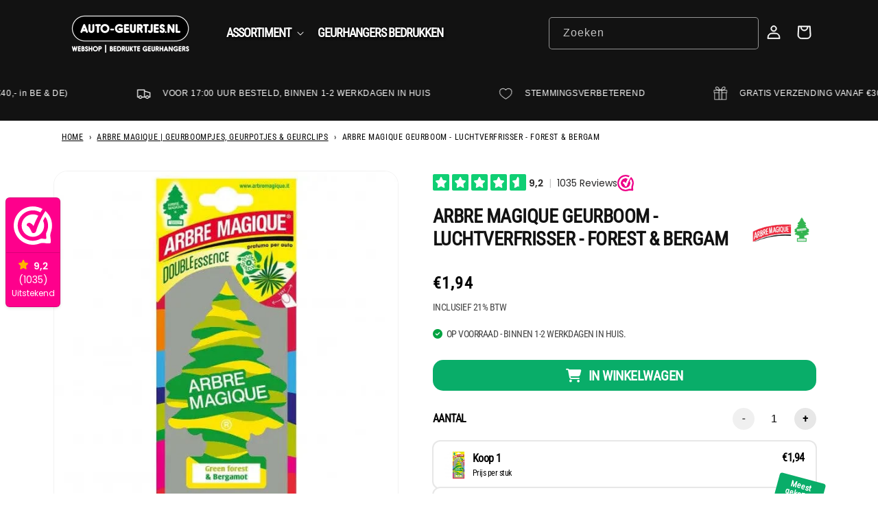

--- FILE ---
content_type: text/html; charset=utf-8
request_url: https://auto-geurtjes.nl/products/arbre-magique-geurboom-forest-bergam
body_size: 67640
content:
<!doctype html>
<html class="js" lang="nl">
  <head>

    <meta charset="utf-8">
    <meta http-equiv="X-UA-Compatible" content="IE=edge">
    <meta name="viewport" content="width=device-width,initial-scale=1">
    <meta name="theme-color" content="">

    <style>
      .list-menu__item--link:hover {
          text-decoration: none !important;
      }
    </style>
    
    <link rel="stylesheet" href="https://cdnjs.cloudflare.com/ajax/libs/font-awesome/6.5.1/css/all.min.css" 
      media="print" onload="this.media='all'; this.onload=null;">
<noscript>
  <link rel="stylesheet" href="https://cdnjs.cloudflare.com/ajax/libs/font-awesome/6.5.1/css/all.min.css">
</noscript><link rel="canonical" href="https://auto-geurtjes.nl/products/arbre-magique-geurboom-forest-bergam"><link rel="icon" type="image/png" href="//auto-geurtjes.nl/cdn/shop/files/abremagique_immagineheader_1.png?crop=center&height=32&v=1764918180&width=32"><link rel="preconnect" href="https://fonts.shopifycdn.com" crossorigin><title>
      Arbre Magique Geurboom - luchtverfrisser - Forest &amp; Bergam
       | Auto-Geurtjes.nl
    </title>

   
      <meta name="description" content="Verfris de auto met de bekende Arbre Magique luchtverfrisser Forest &amp;amp; Bergam een subtiele mix en - Auto-Geurtjes.nl">
    

    <meta property="og:site_name" content="Auto-Geurtjes.nl">
<meta property="og:url" content="https://auto-geurtjes.nl/products/arbre-magique-geurboom-forest-bergam">
<meta property="og:title" content="Arbre Magique Geurboom - luchtverfrisser - Forest &amp; Bergam">
<meta property="og:type" content="product">
<meta property="og:description" content="Verfris de auto met de bekende Arbre Magique luchtverfrisser Forest &amp;amp; Bergam een subtiele mix en - Auto-Geurtjes.nl"><meta property="og:image" content="http://auto-geurtjes.nl/cdn/shop/files/arbre-magique-luchtverfrisser-forest-bergam-1210126433.jpg?v=1764918852">
<meta property="og:image:secure_url" content="https://auto-geurtjes.nl/cdn/shop/files/arbre-magique-luchtverfrisser-forest-bergam-1210126433.jpg?v=1764918852">
<meta property="og:image:width" content="565">
<meta property="og:image:height" content="565"><meta property="og:price:amount" content="1,94">
<meta property="og:price:currency" content="EUR"><meta name="twitter:card" content="summary_large_image">
<meta name="twitter:title" content="Arbre Magique Geurboom - luchtverfrisser - Forest &amp; Bergam">
<meta name="twitter:description" content="Verfris de auto met de bekende Arbre Magique luchtverfrisser Forest &amp;amp; Bergam een subtiele mix en - Auto-Geurtjes.nl">

    <script src="//auto-geurtjes.nl/cdn/shop/t/28/assets/constants.js?v=132983761750457495441740728316" defer="defer"></script>
    <script src="//auto-geurtjes.nl/cdn/shop/t/28/assets/pubsub.js?v=158357773527763999511740728317" defer="defer"></script>
    <script src="//auto-geurtjes.nl/cdn/shop/t/28/assets/global.js?v=152862011079830610291740728316" defer="defer"></script>
    <script src="//auto-geurtjes.nl/cdn/shop/t/28/assets/details-disclosure.js?v=13653116266235556501740728316" defer="defer"></script>
    <script src="//auto-geurtjes.nl/cdn/shop/t/28/assets/details-modal.js?v=25581673532751508451740728316" defer="defer"></script>
    <script src="//auto-geurtjes.nl/cdn/shop/t/28/assets/search-form.js?v=133129549252120666541740728317" defer="defer"></script><script src="//auto-geurtjes.nl/cdn/shop/t/28/assets/animations.js?v=88693664871331136111740728315" defer="defer"></script><script>window.performance && window.performance.mark && window.performance.mark('shopify.content_for_header.start');</script><meta name="google-site-verification" content="y0hP_GW9-BAvDJIOlfBQ9va4Dd10PZRTonQzns-utvw">
<meta name="facebook-domain-verification" content="bkvywbno74u0yyzednuuun7nztpgw7">
<meta id="shopify-digital-wallet" name="shopify-digital-wallet" content="/76391579997/digital_wallets/dialog">
<meta name="shopify-checkout-api-token" content="77d1153dc379b474c64608b75f990ff9">
<meta id="in-context-paypal-metadata" data-shop-id="76391579997" data-venmo-supported="false" data-environment="production" data-locale="nl_NL" data-paypal-v4="true" data-currency="EUR">
<link rel="alternate" hreflang="x-default" href="https://auto-geurtjes.nl/products/arbre-magique-geurboom-forest-bergam">
<link rel="alternate" hreflang="nl" href="https://auto-geurtjes.nl/products/arbre-magique-geurboom-forest-bergam">
<link rel="alternate" hreflang="en" href="https://auto-geurtjes.nl/en/products/arbre-magique-geurboom-forest-bergam">
<link rel="alternate" hreflang="de" href="https://auto-geurtjes.nl/de/products/arbre-magique-geurboom-forest-bergam">
<link rel="alternate" type="application/json+oembed" href="https://auto-geurtjes.nl/products/arbre-magique-geurboom-forest-bergam.oembed">
<script async="async" src="/checkouts/internal/preloads.js?locale=nl-NL"></script>
<link rel="preconnect" href="https://shop.app" crossorigin="anonymous">
<script async="async" src="https://shop.app/checkouts/internal/preloads.js?locale=nl-NL&shop_id=76391579997" crossorigin="anonymous"></script>
<script id="apple-pay-shop-capabilities" type="application/json">{"shopId":76391579997,"countryCode":"NL","currencyCode":"EUR","merchantCapabilities":["supports3DS"],"merchantId":"gid:\/\/shopify\/Shop\/76391579997","merchantName":"Auto-Geurtjes.nl","requiredBillingContactFields":["postalAddress","email"],"requiredShippingContactFields":["postalAddress","email"],"shippingType":"shipping","supportedNetworks":["visa","maestro","masterCard"],"total":{"type":"pending","label":"Auto-Geurtjes.nl","amount":"1.00"},"shopifyPaymentsEnabled":true,"supportsSubscriptions":true}</script>
<script id="shopify-features" type="application/json">{"accessToken":"77d1153dc379b474c64608b75f990ff9","betas":["rich-media-storefront-analytics"],"domain":"auto-geurtjes.nl","predictiveSearch":true,"shopId":76391579997,"locale":"nl"}</script>
<script>var Shopify = Shopify || {};
Shopify.shop = "8d8eaa.myshopify.com";
Shopify.locale = "nl";
Shopify.currency = {"active":"EUR","rate":"1.0"};
Shopify.country = "NL";
Shopify.theme = {"name":"Live incl update 15.2","id":179893502301,"schema_name":"Dawn","schema_version":"15.2.0","theme_store_id":887,"role":"main"};
Shopify.theme.handle = "null";
Shopify.theme.style = {"id":null,"handle":null};
Shopify.cdnHost = "auto-geurtjes.nl/cdn";
Shopify.routes = Shopify.routes || {};
Shopify.routes.root = "/";</script>
<script type="module">!function(o){(o.Shopify=o.Shopify||{}).modules=!0}(window);</script>
<script>!function(o){function n(){var o=[];function n(){o.push(Array.prototype.slice.apply(arguments))}return n.q=o,n}var t=o.Shopify=o.Shopify||{};t.loadFeatures=n(),t.autoloadFeatures=n()}(window);</script>
<script>
  window.ShopifyPay = window.ShopifyPay || {};
  window.ShopifyPay.apiHost = "shop.app\/pay";
  window.ShopifyPay.redirectState = null;
</script>
<script id="shop-js-analytics" type="application/json">{"pageType":"product"}</script>
<script defer="defer" async type="module" src="//auto-geurtjes.nl/cdn/shopifycloud/shop-js/modules/v2/client.init-shop-cart-sync_BHF27ruw.nl.esm.js"></script>
<script defer="defer" async type="module" src="//auto-geurtjes.nl/cdn/shopifycloud/shop-js/modules/v2/chunk.common_Dwaf6e9K.esm.js"></script>
<script type="module">
  await import("//auto-geurtjes.nl/cdn/shopifycloud/shop-js/modules/v2/client.init-shop-cart-sync_BHF27ruw.nl.esm.js");
await import("//auto-geurtjes.nl/cdn/shopifycloud/shop-js/modules/v2/chunk.common_Dwaf6e9K.esm.js");

  window.Shopify.SignInWithShop?.initShopCartSync?.({"fedCMEnabled":true,"windoidEnabled":true});

</script>
<script>
  window.Shopify = window.Shopify || {};
  if (!window.Shopify.featureAssets) window.Shopify.featureAssets = {};
  window.Shopify.featureAssets['shop-js'] = {"shop-cart-sync":["modules/v2/client.shop-cart-sync_CzejhlBD.nl.esm.js","modules/v2/chunk.common_Dwaf6e9K.esm.js"],"init-fed-cm":["modules/v2/client.init-fed-cm_C5dJsxJP.nl.esm.js","modules/v2/chunk.common_Dwaf6e9K.esm.js"],"shop-button":["modules/v2/client.shop-button_BIUGoX0f.nl.esm.js","modules/v2/chunk.common_Dwaf6e9K.esm.js"],"shop-cash-offers":["modules/v2/client.shop-cash-offers_CAxWVAMP.nl.esm.js","modules/v2/chunk.common_Dwaf6e9K.esm.js","modules/v2/chunk.modal_DPs9tt6r.esm.js"],"init-windoid":["modules/v2/client.init-windoid_D42eFYuP.nl.esm.js","modules/v2/chunk.common_Dwaf6e9K.esm.js"],"shop-toast-manager":["modules/v2/client.shop-toast-manager_CHrVQ4LF.nl.esm.js","modules/v2/chunk.common_Dwaf6e9K.esm.js"],"init-shop-email-lookup-coordinator":["modules/v2/client.init-shop-email-lookup-coordinator_BJ7DGpMB.nl.esm.js","modules/v2/chunk.common_Dwaf6e9K.esm.js"],"init-shop-cart-sync":["modules/v2/client.init-shop-cart-sync_BHF27ruw.nl.esm.js","modules/v2/chunk.common_Dwaf6e9K.esm.js"],"avatar":["modules/v2/client.avatar_BTnouDA3.nl.esm.js"],"pay-button":["modules/v2/client.pay-button_Bt0UM1g1.nl.esm.js","modules/v2/chunk.common_Dwaf6e9K.esm.js"],"init-customer-accounts":["modules/v2/client.init-customer-accounts_CPXMEhMZ.nl.esm.js","modules/v2/client.shop-login-button_BJd_2wNZ.nl.esm.js","modules/v2/chunk.common_Dwaf6e9K.esm.js","modules/v2/chunk.modal_DPs9tt6r.esm.js"],"init-shop-for-new-customer-accounts":["modules/v2/client.init-shop-for-new-customer-accounts_DzP6QY8i.nl.esm.js","modules/v2/client.shop-login-button_BJd_2wNZ.nl.esm.js","modules/v2/chunk.common_Dwaf6e9K.esm.js","modules/v2/chunk.modal_DPs9tt6r.esm.js"],"shop-login-button":["modules/v2/client.shop-login-button_BJd_2wNZ.nl.esm.js","modules/v2/chunk.common_Dwaf6e9K.esm.js","modules/v2/chunk.modal_DPs9tt6r.esm.js"],"init-customer-accounts-sign-up":["modules/v2/client.init-customer-accounts-sign-up_BIO3KTje.nl.esm.js","modules/v2/client.shop-login-button_BJd_2wNZ.nl.esm.js","modules/v2/chunk.common_Dwaf6e9K.esm.js","modules/v2/chunk.modal_DPs9tt6r.esm.js"],"shop-follow-button":["modules/v2/client.shop-follow-button_DdMksvBl.nl.esm.js","modules/v2/chunk.common_Dwaf6e9K.esm.js","modules/v2/chunk.modal_DPs9tt6r.esm.js"],"checkout-modal":["modules/v2/client.checkout-modal_Bfq0xZOZ.nl.esm.js","modules/v2/chunk.common_Dwaf6e9K.esm.js","modules/v2/chunk.modal_DPs9tt6r.esm.js"],"lead-capture":["modules/v2/client.lead-capture_BoSreVYi.nl.esm.js","modules/v2/chunk.common_Dwaf6e9K.esm.js","modules/v2/chunk.modal_DPs9tt6r.esm.js"],"shop-login":["modules/v2/client.shop-login_EGDq7Zjt.nl.esm.js","modules/v2/chunk.common_Dwaf6e9K.esm.js","modules/v2/chunk.modal_DPs9tt6r.esm.js"],"payment-terms":["modules/v2/client.payment-terms_00o-2tv1.nl.esm.js","modules/v2/chunk.common_Dwaf6e9K.esm.js","modules/v2/chunk.modal_DPs9tt6r.esm.js"]};
</script>
<script id="__st">var __st={"a":76391579997,"offset":3600,"reqid":"a06b12ce-82f5-4596-ac2d-5a1413118ce5-1768824260","pageurl":"auto-geurtjes.nl\/products\/arbre-magique-geurboom-forest-bergam","u":"0e934abe849c","p":"product","rtyp":"product","rid":8459045372253};</script>
<script>window.ShopifyPaypalV4VisibilityTracking = true;</script>
<script id="captcha-bootstrap">!function(){'use strict';const t='contact',e='account',n='new_comment',o=[[t,t],['blogs',n],['comments',n],[t,'customer']],c=[[e,'customer_login'],[e,'guest_login'],[e,'recover_customer_password'],[e,'create_customer']],r=t=>t.map((([t,e])=>`form[action*='/${t}']:not([data-nocaptcha='true']) input[name='form_type'][value='${e}']`)).join(','),a=t=>()=>t?[...document.querySelectorAll(t)].map((t=>t.form)):[];function s(){const t=[...o],e=r(t);return a(e)}const i='password',u='form_key',d=['recaptcha-v3-token','g-recaptcha-response','h-captcha-response',i],f=()=>{try{return window.sessionStorage}catch{return}},m='__shopify_v',_=t=>t.elements[u];function p(t,e,n=!1){try{const o=window.sessionStorage,c=JSON.parse(o.getItem(e)),{data:r}=function(t){const{data:e,action:n}=t;return t[m]||n?{data:e,action:n}:{data:t,action:n}}(c);for(const[e,n]of Object.entries(r))t.elements[e]&&(t.elements[e].value=n);n&&o.removeItem(e)}catch(o){console.error('form repopulation failed',{error:o})}}const l='form_type',E='cptcha';function T(t){t.dataset[E]=!0}const w=window,h=w.document,L='Shopify',v='ce_forms',y='captcha';let A=!1;((t,e)=>{const n=(g='f06e6c50-85a8-45c8-87d0-21a2b65856fe',I='https://cdn.shopify.com/shopifycloud/storefront-forms-hcaptcha/ce_storefront_forms_captcha_hcaptcha.v1.5.2.iife.js',D={infoText:'Beschermd door hCaptcha',privacyText:'Privacy',termsText:'Voorwaarden'},(t,e,n)=>{const o=w[L][v],c=o.bindForm;if(c)return c(t,g,e,D).then(n);var r;o.q.push([[t,g,e,D],n]),r=I,A||(h.body.append(Object.assign(h.createElement('script'),{id:'captcha-provider',async:!0,src:r})),A=!0)});var g,I,D;w[L]=w[L]||{},w[L][v]=w[L][v]||{},w[L][v].q=[],w[L][y]=w[L][y]||{},w[L][y].protect=function(t,e){n(t,void 0,e),T(t)},Object.freeze(w[L][y]),function(t,e,n,w,h,L){const[v,y,A,g]=function(t,e,n){const i=e?o:[],u=t?c:[],d=[...i,...u],f=r(d),m=r(i),_=r(d.filter((([t,e])=>n.includes(e))));return[a(f),a(m),a(_),s()]}(w,h,L),I=t=>{const e=t.target;return e instanceof HTMLFormElement?e:e&&e.form},D=t=>v().includes(t);t.addEventListener('submit',(t=>{const e=I(t);if(!e)return;const n=D(e)&&!e.dataset.hcaptchaBound&&!e.dataset.recaptchaBound,o=_(e),c=g().includes(e)&&(!o||!o.value);(n||c)&&t.preventDefault(),c&&!n&&(function(t){try{if(!f())return;!function(t){const e=f();if(!e)return;const n=_(t);if(!n)return;const o=n.value;o&&e.removeItem(o)}(t);const e=Array.from(Array(32),(()=>Math.random().toString(36)[2])).join('');!function(t,e){_(t)||t.append(Object.assign(document.createElement('input'),{type:'hidden',name:u})),t.elements[u].value=e}(t,e),function(t,e){const n=f();if(!n)return;const o=[...t.querySelectorAll(`input[type='${i}']`)].map((({name:t})=>t)),c=[...d,...o],r={};for(const[a,s]of new FormData(t).entries())c.includes(a)||(r[a]=s);n.setItem(e,JSON.stringify({[m]:1,action:t.action,data:r}))}(t,e)}catch(e){console.error('failed to persist form',e)}}(e),e.submit())}));const S=(t,e)=>{t&&!t.dataset[E]&&(n(t,e.some((e=>e===t))),T(t))};for(const o of['focusin','change'])t.addEventListener(o,(t=>{const e=I(t);D(e)&&S(e,y())}));const B=e.get('form_key'),M=e.get(l),P=B&&M;t.addEventListener('DOMContentLoaded',(()=>{const t=y();if(P)for(const e of t)e.elements[l].value===M&&p(e,B);[...new Set([...A(),...v().filter((t=>'true'===t.dataset.shopifyCaptcha))])].forEach((e=>S(e,t)))}))}(h,new URLSearchParams(w.location.search),n,t,e,['guest_login'])})(!0,!0)}();</script>
<script integrity="sha256-4kQ18oKyAcykRKYeNunJcIwy7WH5gtpwJnB7kiuLZ1E=" data-source-attribution="shopify.loadfeatures" defer="defer" src="//auto-geurtjes.nl/cdn/shopifycloud/storefront/assets/storefront/load_feature-a0a9edcb.js" crossorigin="anonymous"></script>
<script crossorigin="anonymous" defer="defer" src="//auto-geurtjes.nl/cdn/shopifycloud/storefront/assets/shopify_pay/storefront-65b4c6d7.js?v=20250812"></script>
<script data-source-attribution="shopify.dynamic_checkout.dynamic.init">var Shopify=Shopify||{};Shopify.PaymentButton=Shopify.PaymentButton||{isStorefrontPortableWallets:!0,init:function(){window.Shopify.PaymentButton.init=function(){};var t=document.createElement("script");t.src="https://auto-geurtjes.nl/cdn/shopifycloud/portable-wallets/latest/portable-wallets.nl.js",t.type="module",document.head.appendChild(t)}};
</script>
<script data-source-attribution="shopify.dynamic_checkout.buyer_consent">
  function portableWalletsHideBuyerConsent(e){var t=document.getElementById("shopify-buyer-consent"),n=document.getElementById("shopify-subscription-policy-button");t&&n&&(t.classList.add("hidden"),t.setAttribute("aria-hidden","true"),n.removeEventListener("click",e))}function portableWalletsShowBuyerConsent(e){var t=document.getElementById("shopify-buyer-consent"),n=document.getElementById("shopify-subscription-policy-button");t&&n&&(t.classList.remove("hidden"),t.removeAttribute("aria-hidden"),n.addEventListener("click",e))}window.Shopify?.PaymentButton&&(window.Shopify.PaymentButton.hideBuyerConsent=portableWalletsHideBuyerConsent,window.Shopify.PaymentButton.showBuyerConsent=portableWalletsShowBuyerConsent);
</script>
<script data-source-attribution="shopify.dynamic_checkout.cart.bootstrap">document.addEventListener("DOMContentLoaded",(function(){function t(){return document.querySelector("shopify-accelerated-checkout-cart, shopify-accelerated-checkout")}if(t())Shopify.PaymentButton.init();else{new MutationObserver((function(e,n){t()&&(Shopify.PaymentButton.init(),n.disconnect())})).observe(document.body,{childList:!0,subtree:!0})}}));
</script>
<script id='scb4127' type='text/javascript' async='' src='https://auto-geurtjes.nl/cdn/shopifycloud/privacy-banner/storefront-banner.js'></script><link id="shopify-accelerated-checkout-styles" rel="stylesheet" media="screen" href="https://auto-geurtjes.nl/cdn/shopifycloud/portable-wallets/latest/accelerated-checkout-backwards-compat.css" crossorigin="anonymous">
<style id="shopify-accelerated-checkout-cart">
        #shopify-buyer-consent {
  margin-top: 1em;
  display: inline-block;
  width: 100%;
}

#shopify-buyer-consent.hidden {
  display: none;
}

#shopify-subscription-policy-button {
  background: none;
  border: none;
  padding: 0;
  text-decoration: underline;
  font-size: inherit;
  cursor: pointer;
}

#shopify-subscription-policy-button::before {
  box-shadow: none;
}

      </style>
<script id="sections-script" data-sections="header" defer="defer" src="//auto-geurtjes.nl/cdn/shop/t/28/compiled_assets/scripts.js?16195"></script>
<script>window.performance && window.performance.mark && window.performance.mark('shopify.content_for_header.end');</script>

    <link href="//auto-geurtjes.nl/cdn/shop/t/28/assets/JH_quickadd_btn.css?v=73433641565440275681767777106" rel="stylesheet" type="text/css" media="all" />

    <style data-shopify>
      
      
      
      
      @font-face {
  font-family: "Roboto Condensed";
  font-weight: 400;
  font-style: normal;
  font-display: swap;
  src: url("//auto-geurtjes.nl/cdn/fonts/roboto_condensed/robotocondensed_n4.01812de96ca5a5e9d19bef3ca9cc80dd1bf6c8b8.woff2") format("woff2"),
       url("//auto-geurtjes.nl/cdn/fonts/roboto_condensed/robotocondensed_n4.3930e6ddba458dc3cb725a82a2668eac3c63c104.woff") format("woff");
}


      
        :root,
        .color-background-1 {
          --color-background: 255,255,255;
        
          --gradient-background: #ffffff;
        

        

        --color-foreground: 18,18,18;
        --color-background-contrast: 191,191,191;
        --color-shadow: 18,18,18;
        --color-button: 18,18,18;
        --color-button-text: 255,255,255;
        --color-secondary-button: 255,255,255;
        --color-secondary-button-text: 18,18,18;
        --color-link: 18,18,18;
        --color-badge-foreground: 18,18,18;
        --color-badge-background: 255,255,255;
        --color-badge-border: 18,18,18;
        --payment-terms-background-color: rgb(255 255 255);
      }
      
        
        .color-background-2 {
          --color-background: 255,255,255;
        
          --gradient-background: #ffffff;
        

        

        --color-foreground: 18,18,18;
        --color-background-contrast: 191,191,191;
        --color-shadow: 18,18,18;
        --color-button: 18,18,18;
        --color-button-text: 18,18,18;
        --color-secondary-button: 255,255,255;
        --color-secondary-button-text: 18,18,18;
        --color-link: 18,18,18;
        --color-badge-foreground: 18,18,18;
        --color-badge-background: 255,255,255;
        --color-badge-border: 18,18,18;
        --payment-terms-background-color: rgb(255 255 255);
      }
      
        
        .color-inverse {
          --color-background: 51,36,36;
        
          --gradient-background: #332424;
        

        

        --color-foreground: 255,255,255;
        --color-background-contrast: 66,47,47;
        --color-shadow: 18,18,18;
        --color-button: 255,255,255;
        --color-button-text: 0,0,0;
        --color-secondary-button: 51,36,36;
        --color-secondary-button-text: 255,255,255;
        --color-link: 255,255,255;
        --color-badge-foreground: 255,255,255;
        --color-badge-background: 51,36,36;
        --color-badge-border: 255,255,255;
        --payment-terms-background-color: rgb(51 36 36);
      }
      
        
        .color-accent-1 {
          --color-background: 18,18,18;
        
          --gradient-background: #121212;
        

        

        --color-foreground: 255,255,255;
        --color-background-contrast: 146,146,146;
        --color-shadow: 18,18,18;
        --color-button: 231,231,231;
        --color-button-text: 18,18,18;
        --color-secondary-button: 18,18,18;
        --color-secondary-button-text: 255,255,255;
        --color-link: 255,255,255;
        --color-badge-foreground: 255,255,255;
        --color-badge-background: 18,18,18;
        --color-badge-border: 255,255,255;
        --payment-terms-background-color: rgb(18 18 18);
      }
      
        
        .color-accent-2 {
          --color-background: 0,0,0;
        
          --gradient-background: #000000;
        

        

        --color-foreground: 255,255,255;
        --color-background-contrast: 128,128,128;
        --color-shadow: 18,18,18;
        --color-button: 255,255,255;
        --color-button-text: 0,0,0;
        --color-secondary-button: 0,0,0;
        --color-secondary-button-text: 0,0,0;
        --color-link: 0,0,0;
        --color-badge-foreground: 255,255,255;
        --color-badge-background: 0,0,0;
        --color-badge-border: 255,255,255;
        --payment-terms-background-color: rgb(0 0 0);
      }
      
        
        .color-scheme-f455997b-45ea-4bcb-b9d7-5098f5daeebe {
          --color-background: 255,255,255;
        
          --gradient-background: linear-gradient(310deg, rgba(33, 249, 150, 1), rgba(255, 255, 255, 1));
        

        

        --color-foreground: 255,255,255;
        --color-background-contrast: 191,191,191;
        --color-shadow: 255,120,31;
        --color-button: 255,255,255;
        --color-button-text: 0,0,0;
        --color-secondary-button: 255,255,255;
        --color-secondary-button-text: 0,0,0;
        --color-link: 0,0,0;
        --color-badge-foreground: 255,255,255;
        --color-badge-background: 255,255,255;
        --color-badge-border: 255,255,255;
        --payment-terms-background-color: rgb(255 255 255);
      }
      
        
        .color-scheme-84388697-ce5e-46de-8bdd-3ed0feb2026f {
          --color-background: 231,76,60;
        
          --gradient-background: #e74c3c;
        

        

        --color-foreground: 255,255,255;
        --color-background-contrast: 146,30,18;
        --color-shadow: 18,18,18;
        --color-button: 18,18,18;
        --color-button-text: 255,255,255;
        --color-secondary-button: 231,76,60;
        --color-secondary-button-text: 18,18,18;
        --color-link: 18,18,18;
        --color-badge-foreground: 255,255,255;
        --color-badge-background: 231,76,60;
        --color-badge-border: 255,255,255;
        --payment-terms-background-color: rgb(231 76 60);
      }
      
        
        .color-scheme-b823183e-a1a1-4a54-b071-c589e6b16354 {
          --color-background: 231,231,231;
        
          --gradient-background: #e7e7e7;
        

        

        --color-foreground: 18,18,18;
        --color-background-contrast: 167,167,167;
        --color-shadow: 18,18,18;
        --color-button: 18,18,18;
        --color-button-text: 255,255,255;
        --color-secondary-button: 231,231,231;
        --color-secondary-button-text: 18,18,18;
        --color-link: 18,18,18;
        --color-badge-foreground: 18,18,18;
        --color-badge-background: 231,231,231;
        --color-badge-border: 18,18,18;
        --payment-terms-background-color: rgb(231 231 231);
      }
      

      body, .color-background-1, .color-background-2, .color-inverse, .color-accent-1, .color-accent-2, .color-scheme-f455997b-45ea-4bcb-b9d7-5098f5daeebe, .color-scheme-84388697-ce5e-46de-8bdd-3ed0feb2026f, .color-scheme-b823183e-a1a1-4a54-b071-c589e6b16354 {
        color: rgba(var(--color-foreground), 0.75);
        background-color: rgb(var(--color-background));
      }

      :root {
        --font-body-family: "system_ui", -apple-system, 'Segoe UI', Roboto, 'Helvetica Neue', 'Noto Sans', 'Liberation Sans', Arial, sans-serif, 'Apple Color Emoji', 'Segoe UI Emoji', 'Segoe UI Symbol', 'Noto Color Emoji';
        --font-body-style: normal;
        --font-body-weight: 400;
        --font-body-weight-bold: 700;

        --font-heading-family: "Roboto Condensed", sans-serif;
        --font-heading-style: normal;
        --font-heading-weight: 400;

        --font-body-scale: 1.0;
        --font-heading-scale: 1.0;

        --media-padding: px;
        --media-border-opacity: 0.05;
        --media-border-width: 1px;
        --media-radius: 0px;
        --media-shadow-opacity: 0.0;
        --media-shadow-horizontal-offset: 0px;
        --media-shadow-vertical-offset: 0px;
        --media-shadow-blur-radius: 5px;
        --media-shadow-visible: 0;

        --page-width: 120rem;
        --page-width-margin: 0rem;

        --product-card-image-padding: 0.0rem;
        --product-card-corner-radius: 0.8rem;
        --product-card-text-alignment: left;
        --product-card-border-width: 0.0rem;
        --product-card-border-opacity: 0.0;
        --product-card-shadow-opacity: 0.25;
        --product-card-shadow-visible: 1;
        --product-card-shadow-horizontal-offset: 0.0rem;
        --product-card-shadow-vertical-offset: 0.0rem;
        --product-card-shadow-blur-radius: 0.5rem;

        --collection-card-image-padding: 0.0rem;
        --collection-card-corner-radius: 0.8rem;
        --collection-card-text-alignment: left;
        --collection-card-border-width: 0.0rem;
        --collection-card-border-opacity: 0.0;
        --collection-card-shadow-opacity: 0.2;
        --collection-card-shadow-visible: 1;
        --collection-card-shadow-horizontal-offset: 0.0rem;
        --collection-card-shadow-vertical-offset: 0.0rem;
        --collection-card-shadow-blur-radius: 0.5rem;

        --blog-card-image-padding: 0.0rem;
        --blog-card-corner-radius: 0.0rem;
        --blog-card-text-alignment: left;
        --blog-card-border-width: 0.0rem;
        --blog-card-border-opacity: 0.1;
        --blog-card-shadow-opacity: 0.0;
        --blog-card-shadow-visible: 0;
        --blog-card-shadow-horizontal-offset: 0.0rem;
        --blog-card-shadow-vertical-offset: 0.4rem;
        --blog-card-shadow-blur-radius: 0.5rem;

        --badge-corner-radius: 3.0rem;

        --popup-border-width: 1px;
        --popup-border-opacity: 0.1;
        --popup-corner-radius: 0px;
        --popup-shadow-opacity: 0.0;
        --popup-shadow-horizontal-offset: 0px;
        --popup-shadow-vertical-offset: 4px;
        --popup-shadow-blur-radius: 5px;

        --drawer-border-width: 1px;
        --drawer-border-opacity: 0.1;
        --drawer-shadow-opacity: 0.0;
        --drawer-shadow-horizontal-offset: 0px;
        --drawer-shadow-vertical-offset: 4px;
        --drawer-shadow-blur-radius: 5px;

        --spacing-sections-desktop: 0px;
        --spacing-sections-mobile: 0px;

        --grid-desktop-vertical-spacing: 8px;
        --grid-desktop-horizontal-spacing: 8px;
        --grid-mobile-vertical-spacing: 4px;
        --grid-mobile-horizontal-spacing: 4px;

        --text-boxes-border-opacity: 0.1;
        --text-boxes-border-width: 0px;
        --text-boxes-radius: 0px;
        --text-boxes-shadow-opacity: 0.0;
        --text-boxes-shadow-visible: 0;
        --text-boxes-shadow-horizontal-offset: 0px;
        --text-boxes-shadow-vertical-offset: 4px;
        --text-boxes-shadow-blur-radius: 5px;

        --buttons-radius: 4px;
        --buttons-radius-outset: 6px;
        --buttons-border-width: 0px;
        --buttons-border-opacity: 0.0;
        --buttons-shadow-opacity: 0.5;
        --buttons-shadow-visible: 1;
        --buttons-shadow-horizontal-offset: 0px;
        --buttons-shadow-vertical-offset: 0px;
        --buttons-shadow-blur-radius: 10px;
        --buttons-border-offset: 0.3px;

        --inputs-radius: 0px;
        --inputs-border-width: 1px;
        --inputs-border-opacity: 0.55;
        --inputs-shadow-opacity: 0.0;
        --inputs-shadow-horizontal-offset: 0px;
        --inputs-margin-offset: 0px;
        --inputs-shadow-vertical-offset: 0px;
        --inputs-shadow-blur-radius: 5px;
        --inputs-radius-outset: 0px;

        --variant-pills-radius: 40px;
        --variant-pills-border-width: 1px;
        --variant-pills-border-opacity: 0.55;
        --variant-pills-shadow-opacity: 0.0;
        --variant-pills-shadow-horizontal-offset: 0px;
        --variant-pills-shadow-vertical-offset: 4px;
        --variant-pills-shadow-blur-radius: 5px;
      }

      *,
      *::before,
      *::after {
        box-sizing: inherit;
      }

      html {
        box-sizing: border-box;
        font-size: calc(var(--font-body-scale) * 62.5%);
        height: 100%;
      }

      body {
        
      
        display: grid;
        grid-template-rows: auto auto 1fr auto;
        grid-template-columns: 100%;
        min-height: 100%;
        margin: 0;
        font-size: 1.5rem;
        letter-spacing: 0.06rem;
        line-height: calc(1 + 0.8 / var(--font-body-scale));
        font-family: var(--font-body-family);
        font-style: var(--font-body-style);
        font-weight: var(--font-body-weight);
      }

      @media screen and (min-width: 750px) {
        body {
          font-size: 1.6rem;
        }
      }
    </style>

    <link href="//auto-geurtjes.nl/cdn/shop/t/28/assets/base.css?v=72209461983815951301768772949" rel="stylesheet" type="text/css" media="all" />
    <link rel="stylesheet" href="//auto-geurtjes.nl/cdn/shop/t/28/assets/component-cart-items.css?v=123238115697927560811740728316" media="print" onload="this.media='all'"><link href="//auto-geurtjes.nl/cdn/shop/t/28/assets/component-cart-drawer.css?v=112801333748515159671740728316" rel="stylesheet" type="text/css" media="all" />
      <link href="//auto-geurtjes.nl/cdn/shop/t/28/assets/component-cart.css?v=164708765130180853531740728316" rel="stylesheet" type="text/css" media="all" />
      <link href="//auto-geurtjes.nl/cdn/shop/t/28/assets/component-totals.css?v=15906652033866631521740728316" rel="stylesheet" type="text/css" media="all" />
      <link href="//auto-geurtjes.nl/cdn/shop/t/28/assets/component-price.css?v=70172745017360139101740728316" rel="stylesheet" type="text/css" media="all" />
      <link href="//auto-geurtjes.nl/cdn/shop/t/28/assets/component-discounts.css?v=152760482443307489271740728316" rel="stylesheet" type="text/css" media="all" />

      <link rel="preload" as="font" href="//auto-geurtjes.nl/cdn/fonts/roboto_condensed/robotocondensed_n4.01812de96ca5a5e9d19bef3ca9cc80dd1bf6c8b8.woff2" type="font/woff2" crossorigin>
      
<link href="//auto-geurtjes.nl/cdn/shop/t/28/assets/component-localization-form.css?v=170315343355214948141740728316" rel="stylesheet" type="text/css" media="all" />
      <script src="//auto-geurtjes.nl/cdn/shop/t/28/assets/localization-form.js?v=144176611646395275351740728317" defer="defer"></script><link
        rel="stylesheet"
        href="//auto-geurtjes.nl/cdn/shop/t/28/assets/component-predictive-search.css?v=118923337488134913561740728316"
        media="print"
        onload="this.media='all'"
      ><script>
      if (Shopify.designMode) {
        document.documentElement.classList.add('shopify-design-mode');
      }
    </script>
  <!-- BEGIN app block: shopify://apps/webwinkelkeur/blocks/sidebar/c3ac2bcb-63f1-40d3-9622-f307cd559ad3 -->
    <script>
        (function (n, r) {
            var e = document.createElement("script");
            e.async = !0, e.src = n + "/sidebar.js?id=" + r + "&c=" + c(10, r);
            var t = document.getElementsByTagName("script")[0];
            t.parentNode.insertBefore(e, t);

            function c(s, i) {
                var o = Date.now(), a = s * 6e4, _ = (Math.sin(i) || 0) * a;
                return Math.floor((o + _) / a)
            }
        })("https://dashboard.webwinkelkeur.nl", 1207281);
    </script>


<!-- END app block --><script src="https://cdn.shopify.com/extensions/019b6a9c-3786-73a2-b30a-84ddb747dd2b/upsell-koala-discount-799/assets/deals-embed.js" type="text/javascript" defer="defer"></script>
<link href="https://cdn.shopify.com/extensions/019b6a9c-3786-73a2-b30a-84ddb747dd2b/upsell-koala-discount-799/assets/deals-embed.css" rel="stylesheet" type="text/css" media="all">
<link href="https://cdn.shopify.com/extensions/019bd59c-a458-7c2f-9cef-e2f0f17483f4/sternify-1087/assets/index.css" rel="stylesheet" type="text/css" media="all">
<link href="https://cdn.shopify.com/extensions/019bd59c-a458-7c2f-9cef-e2f0f17483f4/sternify-1087/assets/st_reset.css" rel="stylesheet" type="text/css" media="all">
<link href="https://monorail-edge.shopifysvc.com" rel="dns-prefetch">
<script>(function(){if ("sendBeacon" in navigator && "performance" in window) {try {var session_token_from_headers = performance.getEntriesByType('navigation')[0].serverTiming.find(x => x.name == '_s').description;} catch {var session_token_from_headers = undefined;}var session_cookie_matches = document.cookie.match(/_shopify_s=([^;]*)/);var session_token_from_cookie = session_cookie_matches && session_cookie_matches.length === 2 ? session_cookie_matches[1] : "";var session_token = session_token_from_headers || session_token_from_cookie || "";function handle_abandonment_event(e) {var entries = performance.getEntries().filter(function(entry) {return /monorail-edge.shopifysvc.com/.test(entry.name);});if (!window.abandonment_tracked && entries.length === 0) {window.abandonment_tracked = true;var currentMs = Date.now();var navigation_start = performance.timing.navigationStart;var payload = {shop_id: 76391579997,url: window.location.href,navigation_start,duration: currentMs - navigation_start,session_token,page_type: "product"};window.navigator.sendBeacon("https://monorail-edge.shopifysvc.com/v1/produce", JSON.stringify({schema_id: "online_store_buyer_site_abandonment/1.1",payload: payload,metadata: {event_created_at_ms: currentMs,event_sent_at_ms: currentMs}}));}}window.addEventListener('pagehide', handle_abandonment_event);}}());</script>
<script id="web-pixels-manager-setup">(function e(e,d,r,n,o){if(void 0===o&&(o={}),!Boolean(null===(a=null===(i=window.Shopify)||void 0===i?void 0:i.analytics)||void 0===a?void 0:a.replayQueue)){var i,a;window.Shopify=window.Shopify||{};var t=window.Shopify;t.analytics=t.analytics||{};var s=t.analytics;s.replayQueue=[],s.publish=function(e,d,r){return s.replayQueue.push([e,d,r]),!0};try{self.performance.mark("wpm:start")}catch(e){}var l=function(){var e={modern:/Edge?\/(1{2}[4-9]|1[2-9]\d|[2-9]\d{2}|\d{4,})\.\d+(\.\d+|)|Firefox\/(1{2}[4-9]|1[2-9]\d|[2-9]\d{2}|\d{4,})\.\d+(\.\d+|)|Chrom(ium|e)\/(9{2}|\d{3,})\.\d+(\.\d+|)|(Maci|X1{2}).+ Version\/(15\.\d+|(1[6-9]|[2-9]\d|\d{3,})\.\d+)([,.]\d+|)( \(\w+\)|)( Mobile\/\w+|) Safari\/|Chrome.+OPR\/(9{2}|\d{3,})\.\d+\.\d+|(CPU[ +]OS|iPhone[ +]OS|CPU[ +]iPhone|CPU IPhone OS|CPU iPad OS)[ +]+(15[._]\d+|(1[6-9]|[2-9]\d|\d{3,})[._]\d+)([._]\d+|)|Android:?[ /-](13[3-9]|1[4-9]\d|[2-9]\d{2}|\d{4,})(\.\d+|)(\.\d+|)|Android.+Firefox\/(13[5-9]|1[4-9]\d|[2-9]\d{2}|\d{4,})\.\d+(\.\d+|)|Android.+Chrom(ium|e)\/(13[3-9]|1[4-9]\d|[2-9]\d{2}|\d{4,})\.\d+(\.\d+|)|SamsungBrowser\/([2-9]\d|\d{3,})\.\d+/,legacy:/Edge?\/(1[6-9]|[2-9]\d|\d{3,})\.\d+(\.\d+|)|Firefox\/(5[4-9]|[6-9]\d|\d{3,})\.\d+(\.\d+|)|Chrom(ium|e)\/(5[1-9]|[6-9]\d|\d{3,})\.\d+(\.\d+|)([\d.]+$|.*Safari\/(?![\d.]+ Edge\/[\d.]+$))|(Maci|X1{2}).+ Version\/(10\.\d+|(1[1-9]|[2-9]\d|\d{3,})\.\d+)([,.]\d+|)( \(\w+\)|)( Mobile\/\w+|) Safari\/|Chrome.+OPR\/(3[89]|[4-9]\d|\d{3,})\.\d+\.\d+|(CPU[ +]OS|iPhone[ +]OS|CPU[ +]iPhone|CPU IPhone OS|CPU iPad OS)[ +]+(10[._]\d+|(1[1-9]|[2-9]\d|\d{3,})[._]\d+)([._]\d+|)|Android:?[ /-](13[3-9]|1[4-9]\d|[2-9]\d{2}|\d{4,})(\.\d+|)(\.\d+|)|Mobile Safari.+OPR\/([89]\d|\d{3,})\.\d+\.\d+|Android.+Firefox\/(13[5-9]|1[4-9]\d|[2-9]\d{2}|\d{4,})\.\d+(\.\d+|)|Android.+Chrom(ium|e)\/(13[3-9]|1[4-9]\d|[2-9]\d{2}|\d{4,})\.\d+(\.\d+|)|Android.+(UC? ?Browser|UCWEB|U3)[ /]?(15\.([5-9]|\d{2,})|(1[6-9]|[2-9]\d|\d{3,})\.\d+)\.\d+|SamsungBrowser\/(5\.\d+|([6-9]|\d{2,})\.\d+)|Android.+MQ{2}Browser\/(14(\.(9|\d{2,})|)|(1[5-9]|[2-9]\d|\d{3,})(\.\d+|))(\.\d+|)|K[Aa][Ii]OS\/(3\.\d+|([4-9]|\d{2,})\.\d+)(\.\d+|)/},d=e.modern,r=e.legacy,n=navigator.userAgent;return n.match(d)?"modern":n.match(r)?"legacy":"unknown"}(),u="modern"===l?"modern":"legacy",c=(null!=n?n:{modern:"",legacy:""})[u],f=function(e){return[e.baseUrl,"/wpm","/b",e.hashVersion,"modern"===e.buildTarget?"m":"l",".js"].join("")}({baseUrl:d,hashVersion:r,buildTarget:u}),m=function(e){var d=e.version,r=e.bundleTarget,n=e.surface,o=e.pageUrl,i=e.monorailEndpoint;return{emit:function(e){var a=e.status,t=e.errorMsg,s=(new Date).getTime(),l=JSON.stringify({metadata:{event_sent_at_ms:s},events:[{schema_id:"web_pixels_manager_load/3.1",payload:{version:d,bundle_target:r,page_url:o,status:a,surface:n,error_msg:t},metadata:{event_created_at_ms:s}}]});if(!i)return console&&console.warn&&console.warn("[Web Pixels Manager] No Monorail endpoint provided, skipping logging."),!1;try{return self.navigator.sendBeacon.bind(self.navigator)(i,l)}catch(e){}var u=new XMLHttpRequest;try{return u.open("POST",i,!0),u.setRequestHeader("Content-Type","text/plain"),u.send(l),!0}catch(e){return console&&console.warn&&console.warn("[Web Pixels Manager] Got an unhandled error while logging to Monorail."),!1}}}}({version:r,bundleTarget:l,surface:e.surface,pageUrl:self.location.href,monorailEndpoint:e.monorailEndpoint});try{o.browserTarget=l,function(e){var d=e.src,r=e.async,n=void 0===r||r,o=e.onload,i=e.onerror,a=e.sri,t=e.scriptDataAttributes,s=void 0===t?{}:t,l=document.createElement("script"),u=document.querySelector("head"),c=document.querySelector("body");if(l.async=n,l.src=d,a&&(l.integrity=a,l.crossOrigin="anonymous"),s)for(var f in s)if(Object.prototype.hasOwnProperty.call(s,f))try{l.dataset[f]=s[f]}catch(e){}if(o&&l.addEventListener("load",o),i&&l.addEventListener("error",i),u)u.appendChild(l);else{if(!c)throw new Error("Did not find a head or body element to append the script");c.appendChild(l)}}({src:f,async:!0,onload:function(){if(!function(){var e,d;return Boolean(null===(d=null===(e=window.Shopify)||void 0===e?void 0:e.analytics)||void 0===d?void 0:d.initialized)}()){var d=window.webPixelsManager.init(e)||void 0;if(d){var r=window.Shopify.analytics;r.replayQueue.forEach((function(e){var r=e[0],n=e[1],o=e[2];d.publishCustomEvent(r,n,o)})),r.replayQueue=[],r.publish=d.publishCustomEvent,r.visitor=d.visitor,r.initialized=!0}}},onerror:function(){return m.emit({status:"failed",errorMsg:"".concat(f," has failed to load")})},sri:function(e){var d=/^sha384-[A-Za-z0-9+/=]+$/;return"string"==typeof e&&d.test(e)}(c)?c:"",scriptDataAttributes:o}),m.emit({status:"loading"})}catch(e){m.emit({status:"failed",errorMsg:(null==e?void 0:e.message)||"Unknown error"})}}})({shopId: 76391579997,storefrontBaseUrl: "https://auto-geurtjes.nl",extensionsBaseUrl: "https://extensions.shopifycdn.com/cdn/shopifycloud/web-pixels-manager",monorailEndpoint: "https://monorail-edge.shopifysvc.com/unstable/produce_batch",surface: "storefront-renderer",enabledBetaFlags: ["2dca8a86"],webPixelsConfigList: [{"id":"3823108445","configuration":"{\"version\":\"2.1.0\",\"shopifyDomain\":\"8d8eaa.myshopify.com\"}","eventPayloadVersion":"v1","runtimeContext":"STRICT","scriptVersion":"6ed6c273f2e6cf7fc8c736b634c4d63e","type":"APP","apiClientId":80811360257,"privacyPurposes":["ANALYTICS","MARKETING","SALE_OF_DATA"],"dataSharingAdjustments":{"protectedCustomerApprovalScopes":["read_customer_address","read_customer_email","read_customer_name","read_customer_personal_data","read_customer_phone"]}},{"id":"2802385245","configuration":"{\"accountID\":\"8d8eaa\"}","eventPayloadVersion":"v1","runtimeContext":"STRICT","scriptVersion":"5503eca56790d6863e31590c8c364ee3","type":"APP","apiClientId":12388204545,"privacyPurposes":["ANALYTICS","MARKETING","SALE_OF_DATA"],"dataSharingAdjustments":{"protectedCustomerApprovalScopes":["read_customer_email","read_customer_name","read_customer_personal_data","read_customer_phone"]}},{"id":"1329004893","configuration":"{\"pixelCode\":\"CPBN1HJC77U544410T1G\"}","eventPayloadVersion":"v1","runtimeContext":"STRICT","scriptVersion":"22e92c2ad45662f435e4801458fb78cc","type":"APP","apiClientId":4383523,"privacyPurposes":["ANALYTICS","MARKETING","SALE_OF_DATA"],"dataSharingAdjustments":{"protectedCustomerApprovalScopes":["read_customer_address","read_customer_email","read_customer_name","read_customer_personal_data","read_customer_phone"]}},{"id":"958038365","configuration":"{\"config\":\"{\\\"google_tag_ids\\\":[\\\"G-0T241BK8DV\\\",\\\"AW-624395386\\\",\\\"GT-M3K6XLZ\\\"],\\\"target_country\\\":\\\"NL\\\",\\\"gtag_events\\\":[{\\\"type\\\":\\\"begin_checkout\\\",\\\"action_label\\\":[\\\"G-0T241BK8DV\\\",\\\"AW-624395386\\\/HyewCM2hvekYEPqI3qkC\\\"]},{\\\"type\\\":\\\"search\\\",\\\"action_label\\\":[\\\"G-0T241BK8DV\\\",\\\"AW-624395386\\\/QNHZCMehvekYEPqI3qkC\\\"]},{\\\"type\\\":\\\"view_item\\\",\\\"action_label\\\":[\\\"G-0T241BK8DV\\\",\\\"AW-624395386\\\/rEfICMShvekYEPqI3qkC\\\",\\\"MC-LGB67EZBGP\\\"]},{\\\"type\\\":\\\"purchase\\\",\\\"action_label\\\":[\\\"G-0T241BK8DV\\\",\\\"AW-624395386\\\/yOG-CL6hvekYEPqI3qkC\\\",\\\"MC-LGB67EZBGP\\\"]},{\\\"type\\\":\\\"page_view\\\",\\\"action_label\\\":[\\\"G-0T241BK8DV\\\",\\\"AW-624395386\\\/b0VXCMGhvekYEPqI3qkC\\\",\\\"MC-LGB67EZBGP\\\"]},{\\\"type\\\":\\\"add_payment_info\\\",\\\"action_label\\\":[\\\"G-0T241BK8DV\\\",\\\"AW-624395386\\\/hhEuCNChvekYEPqI3qkC\\\"]},{\\\"type\\\":\\\"add_to_cart\\\",\\\"action_label\\\":[\\\"G-0T241BK8DV\\\",\\\"AW-624395386\\\/j-ZBCMqhvekYEPqI3qkC\\\"]}],\\\"enable_monitoring_mode\\\":false}\"}","eventPayloadVersion":"v1","runtimeContext":"OPEN","scriptVersion":"b2a88bafab3e21179ed38636efcd8a93","type":"APP","apiClientId":1780363,"privacyPurposes":[],"dataSharingAdjustments":{"protectedCustomerApprovalScopes":["read_customer_address","read_customer_email","read_customer_name","read_customer_personal_data","read_customer_phone"]}},{"id":"489292125","configuration":"{\"pixel_id\":\"2486453751631498\",\"pixel_type\":\"facebook_pixel\",\"metaapp_system_user_token\":\"-\"}","eventPayloadVersion":"v1","runtimeContext":"OPEN","scriptVersion":"ca16bc87fe92b6042fbaa3acc2fbdaa6","type":"APP","apiClientId":2329312,"privacyPurposes":["ANALYTICS","MARKETING","SALE_OF_DATA"],"dataSharingAdjustments":{"protectedCustomerApprovalScopes":["read_customer_address","read_customer_email","read_customer_name","read_customer_personal_data","read_customer_phone"]}},{"id":"shopify-app-pixel","configuration":"{}","eventPayloadVersion":"v1","runtimeContext":"STRICT","scriptVersion":"0450","apiClientId":"shopify-pixel","type":"APP","privacyPurposes":["ANALYTICS","MARKETING"]},{"id":"shopify-custom-pixel","eventPayloadVersion":"v1","runtimeContext":"LAX","scriptVersion":"0450","apiClientId":"shopify-pixel","type":"CUSTOM","privacyPurposes":["ANALYTICS","MARKETING"]}],isMerchantRequest: false,initData: {"shop":{"name":"Auto-Geurtjes.nl","paymentSettings":{"currencyCode":"EUR"},"myshopifyDomain":"8d8eaa.myshopify.com","countryCode":"NL","storefrontUrl":"https:\/\/auto-geurtjes.nl"},"customer":null,"cart":null,"checkout":null,"productVariants":[{"price":{"amount":1.94,"currencyCode":"EUR"},"product":{"title":"Arbre Magique Geurboom - luchtverfrisser - Forest \u0026 Bergam","vendor":"Arbre Magique","id":"8459045372253","untranslatedTitle":"Arbre Magique Geurboom - luchtverfrisser - Forest \u0026 Bergam","url":"\/products\/arbre-magique-geurboom-forest-bergam","type":"Geurhanger"},"id":"47266630369629","image":{"src":"\/\/auto-geurtjes.nl\/cdn\/shop\/files\/arbre-magique-luchtverfrisser-forest-bergam-1210126433.jpg?v=1764918852"},"sku":"AG-AM-FORESTBERGAM","title":"Default Title","untranslatedTitle":"Default Title"}],"purchasingCompany":null},},"https://auto-geurtjes.nl/cdn","fcfee988w5aeb613cpc8e4bc33m6693e112",{"modern":"","legacy":""},{"shopId":"76391579997","storefrontBaseUrl":"https:\/\/auto-geurtjes.nl","extensionBaseUrl":"https:\/\/extensions.shopifycdn.com\/cdn\/shopifycloud\/web-pixels-manager","surface":"storefront-renderer","enabledBetaFlags":"[\"2dca8a86\"]","isMerchantRequest":"false","hashVersion":"fcfee988w5aeb613cpc8e4bc33m6693e112","publish":"custom","events":"[[\"page_viewed\",{}],[\"product_viewed\",{\"productVariant\":{\"price\":{\"amount\":1.94,\"currencyCode\":\"EUR\"},\"product\":{\"title\":\"Arbre Magique Geurboom - luchtverfrisser - Forest \u0026 Bergam\",\"vendor\":\"Arbre Magique\",\"id\":\"8459045372253\",\"untranslatedTitle\":\"Arbre Magique Geurboom - luchtverfrisser - Forest \u0026 Bergam\",\"url\":\"\/products\/arbre-magique-geurboom-forest-bergam\",\"type\":\"Geurhanger\"},\"id\":\"47266630369629\",\"image\":{\"src\":\"\/\/auto-geurtjes.nl\/cdn\/shop\/files\/arbre-magique-luchtverfrisser-forest-bergam-1210126433.jpg?v=1764918852\"},\"sku\":\"AG-AM-FORESTBERGAM\",\"title\":\"Default Title\",\"untranslatedTitle\":\"Default Title\"}}]]"});</script><script>
  window.ShopifyAnalytics = window.ShopifyAnalytics || {};
  window.ShopifyAnalytics.meta = window.ShopifyAnalytics.meta || {};
  window.ShopifyAnalytics.meta.currency = 'EUR';
  var meta = {"product":{"id":8459045372253,"gid":"gid:\/\/shopify\/Product\/8459045372253","vendor":"Arbre Magique","type":"Geurhanger","handle":"arbre-magique-geurboom-forest-bergam","variants":[{"id":47266630369629,"price":194,"name":"Arbre Magique Geurboom - luchtverfrisser - Forest \u0026 Bergam","public_title":null,"sku":"AG-AM-FORESTBERGAM"}],"remote":false},"page":{"pageType":"product","resourceType":"product","resourceId":8459045372253,"requestId":"a06b12ce-82f5-4596-ac2d-5a1413118ce5-1768824260"}};
  for (var attr in meta) {
    window.ShopifyAnalytics.meta[attr] = meta[attr];
  }
</script>
<script class="analytics">
  (function () {
    var customDocumentWrite = function(content) {
      var jquery = null;

      if (window.jQuery) {
        jquery = window.jQuery;
      } else if (window.Checkout && window.Checkout.$) {
        jquery = window.Checkout.$;
      }

      if (jquery) {
        jquery('body').append(content);
      }
    };

    var hasLoggedConversion = function(token) {
      if (token) {
        return document.cookie.indexOf('loggedConversion=' + token) !== -1;
      }
      return false;
    }

    var setCookieIfConversion = function(token) {
      if (token) {
        var twoMonthsFromNow = new Date(Date.now());
        twoMonthsFromNow.setMonth(twoMonthsFromNow.getMonth() + 2);

        document.cookie = 'loggedConversion=' + token + '; expires=' + twoMonthsFromNow;
      }
    }

    var trekkie = window.ShopifyAnalytics.lib = window.trekkie = window.trekkie || [];
    if (trekkie.integrations) {
      return;
    }
    trekkie.methods = [
      'identify',
      'page',
      'ready',
      'track',
      'trackForm',
      'trackLink'
    ];
    trekkie.factory = function(method) {
      return function() {
        var args = Array.prototype.slice.call(arguments);
        args.unshift(method);
        trekkie.push(args);
        return trekkie;
      };
    };
    for (var i = 0; i < trekkie.methods.length; i++) {
      var key = trekkie.methods[i];
      trekkie[key] = trekkie.factory(key);
    }
    trekkie.load = function(config) {
      trekkie.config = config || {};
      trekkie.config.initialDocumentCookie = document.cookie;
      var first = document.getElementsByTagName('script')[0];
      var script = document.createElement('script');
      script.type = 'text/javascript';
      script.onerror = function(e) {
        var scriptFallback = document.createElement('script');
        scriptFallback.type = 'text/javascript';
        scriptFallback.onerror = function(error) {
                var Monorail = {
      produce: function produce(monorailDomain, schemaId, payload) {
        var currentMs = new Date().getTime();
        var event = {
          schema_id: schemaId,
          payload: payload,
          metadata: {
            event_created_at_ms: currentMs,
            event_sent_at_ms: currentMs
          }
        };
        return Monorail.sendRequest("https://" + monorailDomain + "/v1/produce", JSON.stringify(event));
      },
      sendRequest: function sendRequest(endpointUrl, payload) {
        // Try the sendBeacon API
        if (window && window.navigator && typeof window.navigator.sendBeacon === 'function' && typeof window.Blob === 'function' && !Monorail.isIos12()) {
          var blobData = new window.Blob([payload], {
            type: 'text/plain'
          });

          if (window.navigator.sendBeacon(endpointUrl, blobData)) {
            return true;
          } // sendBeacon was not successful

        } // XHR beacon

        var xhr = new XMLHttpRequest();

        try {
          xhr.open('POST', endpointUrl);
          xhr.setRequestHeader('Content-Type', 'text/plain');
          xhr.send(payload);
        } catch (e) {
          console.log(e);
        }

        return false;
      },
      isIos12: function isIos12() {
        return window.navigator.userAgent.lastIndexOf('iPhone; CPU iPhone OS 12_') !== -1 || window.navigator.userAgent.lastIndexOf('iPad; CPU OS 12_') !== -1;
      }
    };
    Monorail.produce('monorail-edge.shopifysvc.com',
      'trekkie_storefront_load_errors/1.1',
      {shop_id: 76391579997,
      theme_id: 179893502301,
      app_name: "storefront",
      context_url: window.location.href,
      source_url: "//auto-geurtjes.nl/cdn/s/trekkie.storefront.cd680fe47e6c39ca5d5df5f0a32d569bc48c0f27.min.js"});

        };
        scriptFallback.async = true;
        scriptFallback.src = '//auto-geurtjes.nl/cdn/s/trekkie.storefront.cd680fe47e6c39ca5d5df5f0a32d569bc48c0f27.min.js';
        first.parentNode.insertBefore(scriptFallback, first);
      };
      script.async = true;
      script.src = '//auto-geurtjes.nl/cdn/s/trekkie.storefront.cd680fe47e6c39ca5d5df5f0a32d569bc48c0f27.min.js';
      first.parentNode.insertBefore(script, first);
    };
    trekkie.load(
      {"Trekkie":{"appName":"storefront","development":false,"defaultAttributes":{"shopId":76391579997,"isMerchantRequest":null,"themeId":179893502301,"themeCityHash":"3873024723871197590","contentLanguage":"nl","currency":"EUR","eventMetadataId":"e409ef98-c88b-48db-bb1a-a21ff787f4c9"},"isServerSideCookieWritingEnabled":true,"monorailRegion":"shop_domain","enabledBetaFlags":["65f19447"]},"Session Attribution":{},"S2S":{"facebookCapiEnabled":true,"source":"trekkie-storefront-renderer","apiClientId":580111}}
    );

    var loaded = false;
    trekkie.ready(function() {
      if (loaded) return;
      loaded = true;

      window.ShopifyAnalytics.lib = window.trekkie;

      var originalDocumentWrite = document.write;
      document.write = customDocumentWrite;
      try { window.ShopifyAnalytics.merchantGoogleAnalytics.call(this); } catch(error) {};
      document.write = originalDocumentWrite;

      window.ShopifyAnalytics.lib.page(null,{"pageType":"product","resourceType":"product","resourceId":8459045372253,"requestId":"a06b12ce-82f5-4596-ac2d-5a1413118ce5-1768824260","shopifyEmitted":true});

      var match = window.location.pathname.match(/checkouts\/(.+)\/(thank_you|post_purchase)/)
      var token = match? match[1]: undefined;
      if (!hasLoggedConversion(token)) {
        setCookieIfConversion(token);
        window.ShopifyAnalytics.lib.track("Viewed Product",{"currency":"EUR","variantId":47266630369629,"productId":8459045372253,"productGid":"gid:\/\/shopify\/Product\/8459045372253","name":"Arbre Magique Geurboom - luchtverfrisser - Forest \u0026 Bergam","price":"1.94","sku":"AG-AM-FORESTBERGAM","brand":"Arbre Magique","variant":null,"category":"Geurhanger","nonInteraction":true,"remote":false},undefined,undefined,{"shopifyEmitted":true});
      window.ShopifyAnalytics.lib.track("monorail:\/\/trekkie_storefront_viewed_product\/1.1",{"currency":"EUR","variantId":47266630369629,"productId":8459045372253,"productGid":"gid:\/\/shopify\/Product\/8459045372253","name":"Arbre Magique Geurboom - luchtverfrisser - Forest \u0026 Bergam","price":"1.94","sku":"AG-AM-FORESTBERGAM","brand":"Arbre Magique","variant":null,"category":"Geurhanger","nonInteraction":true,"remote":false,"referer":"https:\/\/auto-geurtjes.nl\/products\/arbre-magique-geurboom-forest-bergam"});
      }
    });


        var eventsListenerScript = document.createElement('script');
        eventsListenerScript.async = true;
        eventsListenerScript.src = "//auto-geurtjes.nl/cdn/shopifycloud/storefront/assets/shop_events_listener-3da45d37.js";
        document.getElementsByTagName('head')[0].appendChild(eventsListenerScript);

})();</script>
<script
  defer
  src="https://auto-geurtjes.nl/cdn/shopifycloud/perf-kit/shopify-perf-kit-3.0.4.min.js"
  data-application="storefront-renderer"
  data-shop-id="76391579997"
  data-render-region="gcp-us-east1"
  data-page-type="product"
  data-theme-instance-id="179893502301"
  data-theme-name="Dawn"
  data-theme-version="15.2.0"
  data-monorail-region="shop_domain"
  data-resource-timing-sampling-rate="10"
  data-shs="true"
  data-shs-beacon="true"
  data-shs-export-with-fetch="true"
  data-shs-logs-sample-rate="1"
  data-shs-beacon-endpoint="https://auto-geurtjes.nl/api/collect"
></script>
</head>

  <body class="gradient animate--hover-default">
    <a class="skip-to-content-link button visually-hidden" href="#MainContent">
      Meteen naar de content
    </a>
<noscript><iframe src="https://www.googletagmanager.com/ns.html?id=GTM-PZJ9XBP"
  height="0" width="0" style="display:none;visibility:hidden"></iframe></noscript>

<link href="//auto-geurtjes.nl/cdn/shop/t/28/assets/quantity-popover.css?v=129068967981937647381740728317" rel="stylesheet" type="text/css" media="all" />
<link href="//auto-geurtjes.nl/cdn/shop/t/28/assets/component-card.css?v=120341546515895839841740728315" rel="stylesheet" type="text/css" media="all" />

<script src="//auto-geurtjes.nl/cdn/shop/t/28/assets/cart.js?v=53973376719736494311743059664" defer="defer"></script>
<script src="//auto-geurtjes.nl/cdn/shop/t/28/assets/quantity-popover.js?v=987015268078116491740728317" defer="defer"></script>

<style>
  .drawer {
    visibility: hidden;
  }
</style>

<cart-drawer class="drawer is-empty">
  <div id="CartDrawer" class="cart-drawer">
    <div id="CartDrawer-Overlay" class="cart-drawer__overlay"></div>
    <div
      class="drawer__inner gradient color-background-1"
      role="dialog"
      aria-modal="true"
      aria-label="Jouw winkelwagen"
      tabindex="-1"
    ><div class="drawer__inner-empty">
          <div class="cart-drawer__warnings center cart-drawer__warnings--has-collection">
            <div class="cart-drawer__empty-content">
              <h2 class="cart__empty-text">Jouw winkelwagen is nog leeg</h2>
              <button
                class="drawer__close"
                type="button"
                onclick="this.closest('cart-drawer').close()"
                aria-label="Sluiten"
              >
                <span class="svg-wrapper"><svg xmlns="http://www.w3.org/2000/svg" fill="none" class="icon icon-close" viewBox="0 0 18 17"><path fill="currentColor" d="M.865 15.978a.5.5 0 0 0 .707.707l7.433-7.431 7.579 7.282a.501.501 0 0 0 .846-.37.5.5 0 0 0-.153-.351L9.712 8.546l7.417-7.416a.5.5 0 1 0-.707-.708L8.991 7.853 1.413.573a.5.5 0 1 0-.693.72l7.563 7.268z"/></svg>
</span>
              </button>
              <a href="/collections/all" class="button">
                Doorgaan met winkelen
              </a><p class="cart__login-title h3">Heb je een account?</p>
                <p class="cart__login-paragraph">
                  <a href="https://auto-geurtjes.nl/customer_authentication/redirect?locale=nl&region_country=NL" class="link underlined-link">Log in</a> om sneller af te rekenen.
                </p></div>
          </div><div class="cart-drawer__collection">
              
<div class="card-wrapper animate-arrow collection-card-wrapper">
  <div
    class="
      card
      card--card
       card--media
       color-background-1 gradient
      
      
    "
    style="--ratio-percent: 100%;"
  >
    <div
      class="card__inner  ratio"
      style="--ratio-percent: 100%;"
    ><div class="card__media">
          <div class="media media--transparent media--hover-effect">
            <img
              srcset="//auto-geurtjes.nl/cdn/shop/collections/LOGO-Little-Joe.webp?v=1766050848&width=165 165w,//auto-geurtjes.nl/cdn/shop/collections/LOGO-Little-Joe.webp?v=1766050848&width=330 330w,//auto-geurtjes.nl/cdn/shop/collections/LOGO-Little-Joe.webp?v=1766050848 353w
              "
              src="//auto-geurtjes.nl/cdn/shop/collections/LOGO-Little-Joe.webp?v=1766050848&width=1500"
              sizes="
                (min-width: 1200px) 1100px,
                (min-width: 750px) calc(100vw - 10rem),
                calc(100vw - 3rem)
              "
              alt="Little Joe luchtverfrissers - Auto-Geurtjes.nl"
              height="143"
              width="353"
              loading="lazy"
              class="motion-reduce"
            >
          </div>
        </div><div class="card__content">
          <div class="card__information">
            <h3 class="card__heading">
              <a
                
                  href="/collections/little-joe"
                
                class="full-unstyled-link"
              >Little Joe - Auto luchtverfrissers
              </a>
            </h3><p class="card__caption">Maak elke rit leuker met de vrolijke Little Joe auto geurtjes. Deze...<span class="icon-wrap"><svg xmlns="http://www.w3.org/2000/svg" fill="none" class="icon icon-arrow" viewBox="0 0 14 10"><path fill="currentColor" fill-rule="evenodd" d="M8.537.808a.5.5 0 0 1 .817-.162l4 4a.5.5 0 0 1 0 .708l-4 4a.5.5 0 1 1-.708-.708L11.793 5.5H1a.5.5 0 0 1 0-1h10.793L8.646 1.354a.5.5 0 0 1-.109-.546" clip-rule="evenodd"/></svg>
</span>
              </p></div>
        </div></div><div class="card__content">
        <div class="card__information">
          <h3 class="card__heading">
            <a
              
                href="/collections/little-joe"
              
              class="full-unstyled-link"
            >Little Joe - Auto luchtverfrissers<span class="icon-wrap"><svg xmlns="http://www.w3.org/2000/svg" fill="none" class="icon icon-arrow" viewBox="0 0 14 10"><path fill="currentColor" fill-rule="evenodd" d="M8.537.808a.5.5 0 0 1 .817-.162l4 4a.5.5 0 0 1 0 .708l-4 4a.5.5 0 1 1-.708-.708L11.793 5.5H1a.5.5 0 0 1 0-1h10.793L8.646 1.354a.5.5 0 0 1-.109-.546" clip-rule="evenodd"/></svg>
</span>
            </a>
          </h3></div>
      </div></div>
</div>

            </div></div><div class="drawer__header">
        <h2 class="drawer__heading">Jouw winkelwagen</h2>
        <button
          class="drawer__close"
          type="button"
          onclick="this.closest('cart-drawer').close()"
          aria-label="Sluiten"
        >
          <span class="svg-wrapper"><svg xmlns="http://www.w3.org/2000/svg" fill="none" class="icon icon-close" viewBox="0 0 18 17"><path fill="currentColor" d="M.865 15.978a.5.5 0 0 0 .707.707l7.433-7.431 7.579 7.282a.501.501 0 0 0 .846-.37.5.5 0 0 0-.153-.351L9.712 8.546l7.417-7.416a.5.5 0 1 0-.707-.708L8.991 7.853 1.413.573a.5.5 0 1 0-.693.72l7.563 7.268z"/></svg>
</span>
        </button>
      </div>
      
      

<style>
  .cart-progress-bar-container {
    width: 100%;
    background-color: #eee;
    border-radius: 10px;
    margin: 2px auto;
    padding: 1px; 
    overflow: hidden; 
  }

  #cart-progress-bar {
    display: block;
    height: 10px;
    background-color: var(--progress-bar-color, #009b00); /* Default color */
    border-radius: 2px;
    transition: width 0.5s ease-in-out;
    border: 1px solid var(--progress-bar-border-color, #009b00); 
    padding: 5px 0;
    box-sizing: border-box;
  }

  #cart-progress-wrapper.full #cart-progress-bar {
    --progress-bar-color: #009b00;
    --progress-bar-border-color: #009b00;
  }
  
  .goal-message {
    text-align: center;
    margin: 2px auto 10px;
    font-size: 12px;
    color: #333;
  }

</style>

    
      <cart-drawer-items
        
          class=" is-empty"
        
      >
        <form
          action="/cart"
          id="CartDrawer-Form"
          class="cart__contents cart-drawer__form"
          method="post"
        >
          <div id="CartDrawer-CartItems" class="drawer__contents js-contents"><p id="CartDrawer-LiveRegionText" class="visually-hidden" role="status"></p>
            <p id="CartDrawer-LineItemStatus" class="visually-hidden" aria-hidden="true" role="status">
              Bezig met laden...
            </p>
          </div>
          <div id="CartDrawer-CartErrors" role="alert"></div>
        </form>
      </cart-drawer-items>
      <div class="drawer__footer"><details id="Details-CartDrawer">
            <summary>
              <span class="summary__title">
                Speciale wensen voor jouw bestelling?
<svg class="icon icon-caret" viewBox="0 0 10 6"><path fill="currentColor" fill-rule="evenodd" d="M9.354.646a.5.5 0 0 0-.708 0L5 4.293 1.354.646a.5.5 0 0 0-.708.708l4 4a.5.5 0 0 0 .708 0l4-4a.5.5 0 0 0 0-.708" clip-rule="evenodd"/></svg>
</span>
            </summary>
            <cart-note class="cart__note field">
              <label class="visually-hidden" for="CartDrawer-Note">Speciale wensen voor jouw bestelling?</label>
              <textarea
                id="CartDrawer-Note"
                class="text-area text-area--resize-vertical field__input"
                name="note"
                placeholder="Speciale wensen voor jouw bestelling?"
              ></textarea>
            </cart-note>
          </details><!-- Start blocks -->
        <!-- Subtotals -->

        <div class="cart-drawer__footer" >
          <div></div>

          <div class="totals" role="status">
            <h2 class="totals__total">Totaalbedrag</h2>
            <p class="totals__total-value">€0,00 EUR</p>
          </div>

          <small class="tax-note caption-large rte">Inclusief 21% btw. 
</small>
        </div>

        <!-- CTAs -->

        <div class="cart__ctas" >
          <button
            type="submit"
            id="CartDrawer-Checkout"
            class="cart__checkout-button button"
            name="checkout"
            form="CartDrawer-Form"
            
              disabled
            
          >
            Ik ga bestellen
          </button>
        </div>
      </div>
    </div>
  </div>
</cart-drawer>
<!-- BEGIN sections: header-group -->
<div id="shopify-section-sections--24915137888605__announcement-bar" class="shopify-section shopify-section-group-header-group">
<style>
.announcement-bar__message{
  display: flex;
  gap: 3px;
  align-items: center;
  font-family: Roboto Condensed, sans-serif;
  font-weight: 500;
  font-size: 12px; !important;
  
}
.marquee {
  --gap: 10rem;
  position: relative;
  display: flex;
  overflow: hidden;
  user-select: none;
  gap: var(--gap);
}
.marquee__content {
  flex-shrink: 0;
  display: flex;
  justify-content: space-around;
  gap: var(--gap);
  min-width: 100%;
  padding: 0;
}

@keyframes scroll {
  from {
    transform: translateX(0);
  }
  to {
    transform: translateX(calc(-100% - var(--gap)));
  }
}

@media (prefers-reduced-motion: reduce) {
  .marquee__content {
    animation-play-state: paused !important;
  }
}

/* Enable animation */
.enable-animation .marquee__content {
  animation: scroll 50s linear infinite;
}

/* Pause on hover */
.marquee--hover-pause:hover .marquee__content {
  animation-play-state: paused;
  text-decoration: none;
}

.marquee--fit-content {
  max-width: fit-content;
}


.marquee--pos-absolute .marquee__content:last-child {
  position: absolute;
  top: 0;
  left: 0;
}

.enable-animation .marquee--pos-absolute .marquee__content:last-child {
  animation-name: scroll-abs;
}

@keyframes scroll-abs {
  from {
    transform: translateX(calc(100% + var(--gap)));
  }
  to {
    transform: translateX(0);
  }
}
ul.marquee__content {
    margin: 0;
}
</style></div><div id="shopify-section-sections--24915137888605__header" class="shopify-section shopify-section-group-header-group section-header"><link rel="stylesheet" href="//auto-geurtjes.nl/cdn/shop/t/28/assets/component-list-menu.css?v=151968516119678728991740728316" media="print" onload="this.media='all'">
<link rel="stylesheet" href="//auto-geurtjes.nl/cdn/shop/t/28/assets/component-search.css?v=165164710990765432851740728316" media="print" onload="this.media='all'">
<link rel="stylesheet" href="//auto-geurtjes.nl/cdn/shop/t/28/assets/component-menu-drawer.css?v=147478906057189667651740728316" media="print" onload="this.media='all'">
<link rel="stylesheet" href="//auto-geurtjes.nl/cdn/shop/t/28/assets/component-cart-notification.css?v=54116361853792938221740728316" media="print" onload="this.media='all'"><link rel="stylesheet" href="//auto-geurtjes.nl/cdn/shop/t/28/assets/component-price.css?v=70172745017360139101740728316" media="print" onload="this.media='all'"><link rel="stylesheet" href="//auto-geurtjes.nl/cdn/shop/t/28/assets/component-mega-menu.css?v=10110889665867715061740728316" media="print" onload="this.media='all'"><style>
  header-drawer {
    justify-self: start;
    margin-left: -1.2rem;
  }.scrolled-past-header .header__heading-logo-wrapper {
      width: 75%;
    }@media screen and (min-width: 990px) {
      header-drawer {
        display: none;
      }
    }.menu-drawer-container {
    display: flex;
  }

  .list-menu {
    list-style: none;
    padding: 0;
    margin: 0;
  }

  .list-menu--inline {
    display: inline-flex;
    flex-wrap: wrap;
  }

  summary.list-menu__item {
    padding-right: 2.7rem;
  }

  .list-menu__item {
    display: flex;
    align-items: center;
    line-height: calc(1 + 0.3 / var(--font-body-scale));
  }

  .list-menu__item--link {
    text-decoration: none;
    padding-bottom: 1rem;
    padding-top: 1rem;
    line-height: calc(1 + 0.8 / var(--font-body-scale));
  }

  @media screen and (min-width: 750px) {
    .list-menu__item--link {
      padding-bottom: 0.5rem;
      padding-top: 0.5rem;
    }
  }
</style><style data-shopify>.header {
    padding: 0px 3rem 0px 3rem;
  }

  .section-header {
    position: sticky; /* This is for fixing a Safari z-index issue. PR #2147 */
    margin-bottom: 0px;
  }

  @media screen and (min-width: 750px) {
    .section-header {
      margin-bottom: 0px;
    }
  }

  @media screen and (min-width: 990px) {
    .header {
      padding-top: 0px;
      padding-bottom: 0px;
    }
  }</style><script src="//auto-geurtjes.nl/cdn/shop/t/28/assets/cart-notification.js?v=133508293167896966491740728315" defer="defer"></script><sticky-header data-sticky-type="reduce-logo-size" class="header-wrapper color-accent-1 gradient"><header class="header header--middle-left header--mobile-center page-width header--has-menu header--has-social header--has-account">

<header-drawer data-breakpoint="tablet">
  <details id="Details-menu-drawer-container" class="menu-drawer-container">
    <summary
      class="header__icon header__icon--menu header__icon--summary link focus-inset"
      aria-label="Menu"
    >
      <span><svg xmlns="http://www.w3.org/2000/svg" fill="none" class="icon icon-hamburger" viewBox="0 0 18 16"><path fill="currentColor" d="M1 .5a.5.5 0 1 0 0 1h15.71a.5.5 0 0 0 0-1zM.5 8a.5.5 0 0 1 .5-.5h15.71a.5.5 0 0 1 0 1H1A.5.5 0 0 1 .5 8m0 7a.5.5 0 0 1 .5-.5h15.71a.5.5 0 0 1 0 1H1a.5.5 0 0 1-.5-.5"/></svg>
<svg xmlns="http://www.w3.org/2000/svg" fill="none" class="icon icon-close" viewBox="0 0 18 17"><path fill="currentColor" d="M.865 15.978a.5.5 0 0 0 .707.707l7.433-7.431 7.579 7.282a.501.501 0 0 0 .846-.37.5.5 0 0 0-.153-.351L9.712 8.546l7.417-7.416a.5.5 0 1 0-.707-.708L8.991 7.853 1.413.573a.5.5 0 1 0-.693.72l7.563 7.268z"/></svg>
</span>
    </summary>
    <div id="menu-drawer" class="gradient menu-drawer motion-reduce color-accent-1">
      <div class="menu-drawer__inner-container">
        <div class="menu-drawer__navigation-container">
          <nav class="menu-drawer__navigation">
            <ul class="menu-drawer__menu has-submenu list-menu" role="list"><li><details id="Details-menu-drawer-menu-item-1">
                      <summary
                        id="HeaderDrawer-assortiment"
                        class="menu-drawer__menu-item list-menu__item link link--text focus-inset"
                      >
                        ASSORTIMENT
                        <span class="svg-wrapper"><svg xmlns="http://www.w3.org/2000/svg" fill="none" class="icon icon-arrow" viewBox="0 0 14 10"><path fill="currentColor" fill-rule="evenodd" d="M8.537.808a.5.5 0 0 1 .817-.162l4 4a.5.5 0 0 1 0 .708l-4 4a.5.5 0 1 1-.708-.708L11.793 5.5H1a.5.5 0 0 1 0-1h10.793L8.646 1.354a.5.5 0 0 1-.109-.546" clip-rule="evenodd"/></svg>
</span>
                        <span class="svg-wrapper"><svg class="icon icon-caret" viewBox="0 0 10 6"><path fill="currentColor" fill-rule="evenodd" d="M9.354.646a.5.5 0 0 0-.708 0L5 4.293 1.354.646a.5.5 0 0 0-.708.708l4 4a.5.5 0 0 0 .708 0l4-4a.5.5 0 0 0 0-.708" clip-rule="evenodd"/></svg>
</span>
                      </summary>
                      <div
                        id="link-assortiment"
                        class="menu-drawer__submenu has-submenu gradient motion-reduce"
                        tabindex="-1"
                      >
                        <div class="menu-drawer__inner-submenu">
                          <button class="menu-drawer__close-button link link--text focus-inset" aria-expanded="true">
                            <span class="svg-wrapper"><svg xmlns="http://www.w3.org/2000/svg" fill="none" class="icon icon-arrow" viewBox="0 0 14 10"><path fill="currentColor" fill-rule="evenodd" d="M8.537.808a.5.5 0 0 1 .817-.162l4 4a.5.5 0 0 1 0 .708l-4 4a.5.5 0 1 1-.708-.708L11.793 5.5H1a.5.5 0 0 1 0-1h10.793L8.646 1.354a.5.5 0 0 1-.109-.546" clip-rule="evenodd"/></svg>
</span>
                            ASSORTIMENT
                          </button>
                          <ul class="menu-drawer__menu list-menu" role="list" tabindex="-1"><li><a
                                    id="HeaderDrawer-assortiment-aan-de-spiegel"
                                    href="/collections/voor-aan-de-spiegel/spiegel"
                                    class="menu-drawer__menu-item link link--text list-menu__item focus-inset"
                                    
                                  >
                                    AAN DE SPIEGEL
                                  </a></li><li><a
                                    id="HeaderDrawer-assortiment-luchtrooster"
                                    href="/collections/luchtrooster/luchtrooster"
                                    class="menu-drawer__menu-item link link--text list-menu__item focus-inset"
                                    
                                  >
                                    LUCHTROOSTER
                                  </a></li><li><a
                                    id="HeaderDrawer-assortiment-sprays"
                                    href="/collections/spray/spray"
                                    class="menu-drawer__menu-item link link--text list-menu__item focus-inset"
                                    
                                  >
                                    SPRAY&#39;S
                                  </a></li><li><a
                                    id="HeaderDrawer-assortiment-bekerhouder-onder-de-stoel"
                                    href="/collections/voor-in-de-bekerhouder/bekerhouder"
                                    class="menu-drawer__menu-item link link--text list-menu__item focus-inset"
                                    
                                  >
                                    BEKERHOUDER/ONDER DE STOEL
                                  </a></li><li><a
                                    id="HeaderDrawer-assortiment-was-poets"
                                    href="/collections/was-poets"
                                    class="menu-drawer__menu-item link link--text list-menu__item focus-inset"
                                    
                                  >
                                    WAS &amp; POETS
                                  </a></li><li><a
                                    id="HeaderDrawer-assortiment-voordeel-pakketten"
                                    href="/collections/voordeel-pakketten-bij-auto-geurtjes-nl"
                                    class="menu-drawer__menu-item link link--text list-menu__item focus-inset"
                                    
                                  >
                                    VOORDEEL PAKKETTEN
                                  </a></li><li><a
                                    id="HeaderDrawer-assortiment-laatste-kans"
                                    href="/collections/op-op-artikelen-bij-auto-geurtjes-nl"
                                    class="menu-drawer__menu-item link link--text list-menu__item focus-inset"
                                    
                                  >
                                    LAATSTE KANS
                                  </a></li></ul>
                        </div>
                      </div>
                    </details></li><li><a
                      id="HeaderDrawer-geurhangers-bedrukken"
                      href="/pages/auto-geurtjes-bedrukken"
                      class="menu-drawer__menu-item list-menu__item link link--text focus-inset"
                      
                    >
                      GEURHANGERS BEDRUKKEN
                    </a></li></ul>
          </nav>
          <div class="menu-drawer__utility-links"><a
                href="https://auto-geurtjes.nl/customer_authentication/redirect?locale=nl&region_country=NL"
                class="menu-drawer__account link focus-inset h5 medium-hide large-up-hide"
                rel="nofollow"
              ><account-icon><span class="svg-wrapper"><svg xmlns="http://www.w3.org/2000/svg" fill="none" class="icon icon-account" viewBox="0 0 18 19"><path fill="currentColor" fill-rule="evenodd" d="M6 4.5a3 3 0 1 1 6 0 3 3 0 0 1-6 0m3-4a4 4 0 1 0 0 8 4 4 0 0 0 0-8m5.58 12.15c1.12.82 1.83 2.24 1.91 4.85H1.51c.08-2.6.79-4.03 1.9-4.85C4.66 11.75 6.5 11.5 9 11.5s4.35.26 5.58 1.15M9 10.5c-2.5 0-4.65.24-6.17 1.35C1.27 12.98.5 14.93.5 18v.5h17V18c0-3.07-.77-5.02-2.33-6.15-1.52-1.1-3.67-1.35-6.17-1.35" clip-rule="evenodd"/></svg>
</span></account-icon>Inloggen</a><div class="menu-drawer__localization header-localization"><localization-form><form method="post" action="/localization" id="HeaderCountryMobileForm" accept-charset="UTF-8" class="localization-form" enctype="multipart/form-data"><input type="hidden" name="form_type" value="localization" /><input type="hidden" name="utf8" value="✓" /><input type="hidden" name="_method" value="put" /><input type="hidden" name="return_to" value="/products/arbre-magique-geurboom-forest-bergam" /><div>
                        <h2 class="visually-hidden" id="HeaderCountryMobileLabel">
                          Ik bestel vanuit:
                        </h2>

<div class="disclosure">
  <button
    type="button"
    class="disclosure__button localization-form__select localization-selector link link--text caption-large"
    aria-expanded="false"
    aria-controls="HeaderCountryMobile-country-results"
    aria-describedby="HeaderCountryMobileLabel"
  >
    <span>Nederland |
      EUR
      €</span>
    <svg class="icon icon-caret" viewBox="0 0 10 6"><path fill="currentColor" fill-rule="evenodd" d="M9.354.646a.5.5 0 0 0-.708 0L5 4.293 1.354.646a.5.5 0 0 0-.708.708l4 4a.5.5 0 0 0 .708 0l4-4a.5.5 0 0 0 0-.708" clip-rule="evenodd"/></svg>

  </button>
  <div class="disclosure__list-wrapper country-selector" hidden>
    <div class="country-filter country-filter--no-padding">
      
      <button
        class="country-selector__close-button button--small link"
        type="button"
        aria-label="Sluiten"
      ><svg xmlns="http://www.w3.org/2000/svg" fill="none" class="icon icon-close" viewBox="0 0 18 17"><path fill="currentColor" d="M.865 15.978a.5.5 0 0 0 .707.707l7.433-7.431 7.579 7.282a.501.501 0 0 0 .846-.37.5.5 0 0 0-.153-.351L9.712 8.546l7.417-7.416a.5.5 0 1 0-.707-.708L8.991 7.853 1.413.573a.5.5 0 1 0-.693.72l7.563 7.268z"/></svg>
</button>
    </div>
    <div id="sr-country-search-results" class="visually-hidden" aria-live="polite"></div>
    <div
      class="disclosure__list country-selector__list country-selector__list--with-multiple-currencies"
      id="HeaderCountryMobile-country-results"
    >
      
      <ul role="list" class="list-unstyled countries"><li class="disclosure__item" tabindex="-1">
            <a
              class="link link--text disclosure__link caption-large focus-inset"
              href="#"
              
              data-value="BE"
              id="België"
            >
              <span
                
                  class="visibility-hidden"
                
              ><svg xmlns="http://www.w3.org/2000/svg" fill="none" class="icon icon-checkmark" viewBox="0 0 12 9"><path fill="currentColor" fill-rule="evenodd" d="M11.35.643a.5.5 0 0 1 .006.707l-6.77 6.886a.5.5 0 0 1-.719-.006L.638 4.845a.5.5 0 1 1 .724-.69l2.872 3.011 6.41-6.517a.5.5 0 0 1 .707-.006z" clip-rule="evenodd"/></svg>
</span>
              <span class="country">België</span>
              <span class="localization-form__currency motion-reduce">
                EUR
                €</span>
            </a>
          </li><li class="disclosure__item" tabindex="-1">
            <a
              class="link link--text disclosure__link caption-large focus-inset"
              href="#"
              
              data-value="DE"
              id="Duitsland"
            >
              <span
                
                  class="visibility-hidden"
                
              ><svg xmlns="http://www.w3.org/2000/svg" fill="none" class="icon icon-checkmark" viewBox="0 0 12 9"><path fill="currentColor" fill-rule="evenodd" d="M11.35.643a.5.5 0 0 1 .006.707l-6.77 6.886a.5.5 0 0 1-.719-.006L.638 4.845a.5.5 0 1 1 .724-.69l2.872 3.011 6.41-6.517a.5.5 0 0 1 .707-.006z" clip-rule="evenodd"/></svg>
</span>
              <span class="country">Duitsland</span>
              <span class="localization-form__currency motion-reduce">
                EUR
                €</span>
            </a>
          </li><li class="disclosure__item" tabindex="-1">
            <a
              class="link link--text disclosure__link caption-large focus-inset"
              href="#"
              
              data-value="FR"
              id="Frankrijk"
            >
              <span
                
                  class="visibility-hidden"
                
              ><svg xmlns="http://www.w3.org/2000/svg" fill="none" class="icon icon-checkmark" viewBox="0 0 12 9"><path fill="currentColor" fill-rule="evenodd" d="M11.35.643a.5.5 0 0 1 .006.707l-6.77 6.886a.5.5 0 0 1-.719-.006L.638 4.845a.5.5 0 1 1 .724-.69l2.872 3.011 6.41-6.517a.5.5 0 0 1 .707-.006z" clip-rule="evenodd"/></svg>
</span>
              <span class="country">Frankrijk</span>
              <span class="localization-form__currency motion-reduce">
                EUR
                €</span>
            </a>
          </li><li class="disclosure__item" tabindex="-1">
            <a
              class="link link--text disclosure__link caption-large focus-inset"
              href="#"
              
              data-value="LU"
              id="Luxemburg"
            >
              <span
                
                  class="visibility-hidden"
                
              ><svg xmlns="http://www.w3.org/2000/svg" fill="none" class="icon icon-checkmark" viewBox="0 0 12 9"><path fill="currentColor" fill-rule="evenodd" d="M11.35.643a.5.5 0 0 1 .006.707l-6.77 6.886a.5.5 0 0 1-.719-.006L.638 4.845a.5.5 0 1 1 .724-.69l2.872 3.011 6.41-6.517a.5.5 0 0 1 .707-.006z" clip-rule="evenodd"/></svg>
</span>
              <span class="country">Luxemburg</span>
              <span class="localization-form__currency motion-reduce">
                EUR
                €</span>
            </a>
          </li><li class="disclosure__item" tabindex="-1">
            <a
              class="link link--text disclosure__link caption-large focus-inset"
              href="#"
              
                aria-current="true"
              
              data-value="NL"
              id="Nederland"
            >
              <span
                
              ><svg xmlns="http://www.w3.org/2000/svg" fill="none" class="icon icon-checkmark" viewBox="0 0 12 9"><path fill="currentColor" fill-rule="evenodd" d="M11.35.643a.5.5 0 0 1 .006.707l-6.77 6.886a.5.5 0 0 1-.719-.006L.638 4.845a.5.5 0 1 1 .724-.69l2.872 3.011 6.41-6.517a.5.5 0 0 1 .707-.006z" clip-rule="evenodd"/></svg>
</span>
              <span class="country">Nederland</span>
              <span class="localization-form__currency motion-reduce">
                EUR
                €</span>
            </a>
          </li><li class="disclosure__item" tabindex="-1">
            <a
              class="link link--text disclosure__link caption-large focus-inset"
              href="#"
              
              data-value="PL"
              id="Polen"
            >
              <span
                
                  class="visibility-hidden"
                
              ><svg xmlns="http://www.w3.org/2000/svg" fill="none" class="icon icon-checkmark" viewBox="0 0 12 9"><path fill="currentColor" fill-rule="evenodd" d="M11.35.643a.5.5 0 0 1 .006.707l-6.77 6.886a.5.5 0 0 1-.719-.006L.638 4.845a.5.5 0 1 1 .724-.69l2.872 3.011 6.41-6.517a.5.5 0 0 1 .707-.006z" clip-rule="evenodd"/></svg>
</span>
              <span class="country">Polen</span>
              <span class="localization-form__currency motion-reduce">
                PLN
                zł</span>
            </a>
          </li></ul>
    </div>
  </div>
  <div class="country-selector__overlay"></div>
</div>
<input type="hidden" name="country_code" value="NL">
</div></form></localization-form>
                
<localization-form><form method="post" action="/localization" id="HeaderLanguageMobileForm" accept-charset="UTF-8" class="localization-form" enctype="multipart/form-data"><input type="hidden" name="form_type" value="localization" /><input type="hidden" name="utf8" value="✓" /><input type="hidden" name="_method" value="put" /><input type="hidden" name="return_to" value="/products/arbre-magique-geurboom-forest-bergam" /><div>
                        <h2 class="visually-hidden" id="HeaderLanguageMobileLabel">
                          Taal
                        </h2><div class="disclosure">
  <button
    type="button"
    class="disclosure__button localization-form__select localization-selector link link--text caption-large"
    aria-expanded="false"
    aria-controls="HeaderLanguageMobileList"
    aria-describedby="HeaderLanguageMobileLabel"
  >
    <span>Nederlands</span>
    <svg class="icon icon-caret" viewBox="0 0 10 6"><path fill="currentColor" fill-rule="evenodd" d="M9.354.646a.5.5 0 0 0-.708 0L5 4.293 1.354.646a.5.5 0 0 0-.708.708l4 4a.5.5 0 0 0 .708 0l4-4a.5.5 0 0 0 0-.708" clip-rule="evenodd"/></svg>

  </button>
  <div class="disclosure__list-wrapper language-selector" hidden>
    <ul id="HeaderLanguageMobileList" role="list" class="disclosure__list list-unstyled"><li class="disclosure__item" tabindex="-1">
          <a
            class="link link--text disclosure__link caption-large focus-inset"
            href="#"
            hreflang="nl"
            lang="nl"
            
              aria-current="true"
            
            data-value="nl"
          >
            <span
              
            ><svg xmlns="http://www.w3.org/2000/svg" fill="none" class="icon icon-checkmark" viewBox="0 0 12 9"><path fill="currentColor" fill-rule="evenodd" d="M11.35.643a.5.5 0 0 1 .006.707l-6.77 6.886a.5.5 0 0 1-.719-.006L.638 4.845a.5.5 0 1 1 .724-.69l2.872 3.011 6.41-6.517a.5.5 0 0 1 .707-.006z" clip-rule="evenodd"/></svg>
</span>
            <span>
              Nederlands
            </span>
          </a>
        </li><li class="disclosure__item" tabindex="-1">
          <a
            class="link link--text disclosure__link caption-large focus-inset"
            href="#"
            hreflang="en"
            lang="en"
            
            data-value="en"
          >
            <span
              
                class="visibility-hidden"
              
            ><svg xmlns="http://www.w3.org/2000/svg" fill="none" class="icon icon-checkmark" viewBox="0 0 12 9"><path fill="currentColor" fill-rule="evenodd" d="M11.35.643a.5.5 0 0 1 .006.707l-6.77 6.886a.5.5 0 0 1-.719-.006L.638 4.845a.5.5 0 1 1 .724-.69l2.872 3.011 6.41-6.517a.5.5 0 0 1 .707-.006z" clip-rule="evenodd"/></svg>
</span>
            <span>
              English
            </span>
          </a>
        </li><li class="disclosure__item" tabindex="-1">
          <a
            class="link link--text disclosure__link caption-large focus-inset"
            href="#"
            hreflang="de"
            lang="de"
            
            data-value="de"
          >
            <span
              
                class="visibility-hidden"
              
            ><svg xmlns="http://www.w3.org/2000/svg" fill="none" class="icon icon-checkmark" viewBox="0 0 12 9"><path fill="currentColor" fill-rule="evenodd" d="M11.35.643a.5.5 0 0 1 .006.707l-6.77 6.886a.5.5 0 0 1-.719-.006L.638 4.845a.5.5 0 1 1 .724-.69l2.872 3.011 6.41-6.517a.5.5 0 0 1 .707-.006z" clip-rule="evenodd"/></svg>
</span>
            <span>
              Deutsch
            </span>
          </a>
        </li></ul>
  </div>
</div>
<input type="hidden" name="locale_code" value="nl">
</div></form></localization-form></div><ul class="list list-social list-unstyled" role="list"><li class="list-social__item">
                  <a href="https://facebook.com/autogeurtjes.nl" class="list-social__link link">
                    <span class="svg-wrapper"><svg class="icon icon-facebook" viewBox="0 0 20 20"><path fill="currentColor" d="M18 10.049C18 5.603 14.419 2 10 2s-8 3.603-8 8.049C2 14.067 4.925 17.396 8.75 18v-5.624H6.719v-2.328h2.03V8.275c0-2.017 1.195-3.132 3.023-3.132.874 0 1.79.158 1.79.158v1.98h-1.009c-.994 0-1.303.621-1.303 1.258v1.51h2.219l-.355 2.326H11.25V18c3.825-.604 6.75-3.933 6.75-7.951"/></svg>
</span>
                    <span class="visually-hidden">Facebook</span>
                  </a>
                </li><li class="list-social__item">
                  <a href="http://instagram.com/auto_geurtjes.nl" class="list-social__link link">
                    <span class="svg-wrapper"><svg class="icon icon-instagram" viewBox="0 0 20 20"><path fill="currentColor" fill-rule="evenodd" d="M13.23 3.492c-.84-.037-1.096-.046-3.23-.046-2.144 0-2.39.01-3.238.055-.776.027-1.195.164-1.487.273a2.4 2.4 0 0 0-.912.593 2.5 2.5 0 0 0-.602.922c-.11.282-.238.702-.274 1.486-.046.84-.046 1.095-.046 3.23s.01 2.39.046 3.229c.004.51.097 1.016.274 1.495.145.365.319.639.602.913.282.282.538.456.92.602.474.176.974.268 1.479.273.848.046 1.103.046 3.238.046s2.39-.01 3.23-.046c.784-.036 1.203-.164 1.486-.273.374-.146.648-.329.921-.602.283-.283.447-.548.602-.922.177-.476.27-.979.274-1.486.037-.84.046-1.095.046-3.23s-.01-2.39-.055-3.229c-.027-.784-.164-1.204-.274-1.495a2.4 2.4 0 0 0-.593-.913 2.6 2.6 0 0 0-.92-.602c-.284-.11-.703-.237-1.488-.273ZM6.697 2.05c.857-.036 1.131-.045 3.302-.045a63 63 0 0 1 3.302.045c.664.014 1.321.14 1.943.374a4 4 0 0 1 1.414.922c.41.397.728.88.93 1.414.23.622.354 1.279.365 1.942C18 7.56 18 7.824 18 10.005c0 2.17-.01 2.444-.046 3.292-.036.858-.173 1.442-.374 1.943-.2.53-.474.976-.92 1.423a3.9 3.9 0 0 1-1.415.922c-.51.191-1.095.337-1.943.374-.857.036-1.122.045-3.302.045-2.171 0-2.445-.009-3.302-.055-.849-.027-1.432-.164-1.943-.364a4.15 4.15 0 0 1-1.414-.922 4.1 4.1 0 0 1-.93-1.423c-.183-.51-.329-1.085-.365-1.943C2.009 12.45 2 12.167 2 10.004c0-2.161 0-2.435.055-3.302.027-.848.164-1.432.365-1.942a4.4 4.4 0 0 1 .92-1.414 4.2 4.2 0 0 1 1.415-.93c.51-.183 1.094-.33 1.943-.366Zm.427 4.806a4.105 4.105 0 1 1 5.805 5.805 4.105 4.105 0 0 1-5.805-5.805m1.882 5.371a2.668 2.668 0 1 0 2.042-4.93 2.668 2.668 0 0 0-2.042 4.93m5.922-5.942a.958.958 0 1 1-1.355-1.355.958.958 0 0 1 1.355 1.355" clip-rule="evenodd"/></svg>
</span>
                    <span class="visually-hidden">Instagram</span>
                  </a>
                </li><li class="list-social__item">
                  <a href="https://www.tiktok.com/@auto_geurtjes.nl" class="list-social__link link">
                    <span class="svg-wrapper"><svg class="icon icon-tiktok" viewBox="0 0 20 20"><path fill="currentColor" d="M10.511 1.705h2.74s-.157 3.51 3.795 3.768v2.711s-2.114.129-3.796-1.158l.028 5.606A5.073 5.073 0 1 1 8.213 7.56h.708v2.785a2.298 2.298 0 1 0 1.618 2.205z"/></svg>
</span>
                    <span class="visually-hidden">TikTok</span>
                  </a>
                </li></ul>
          </div>
        </div>
      </div>
    </div>
  </details>
</header-drawer>
<a href="/" class="header__heading-link link link--text focus-inset"><div class="header__heading-logo-wrapper">
                
                <img src="//auto-geurtjes.nl/cdn/shop/files/Auto-geurtjes.nl_Logo_57a9914d-0a20-4024-841d-622e2fd70027.png?v=1764918186&amp;width=600" alt="Auto-Geurtjes.nl" srcset="//auto-geurtjes.nl/cdn/shop/files/Auto-geurtjes.nl_Logo_57a9914d-0a20-4024-841d-622e2fd70027.png?v=1764918186&amp;width=200 200w, //auto-geurtjes.nl/cdn/shop/files/Auto-geurtjes.nl_Logo_57a9914d-0a20-4024-841d-622e2fd70027.png?v=1764918186&amp;width=300 300w, //auto-geurtjes.nl/cdn/shop/files/Auto-geurtjes.nl_Logo_57a9914d-0a20-4024-841d-622e2fd70027.png?v=1764918186&amp;width=400 400w" width="200" height="81.46754468485418" loading="eager" class="header__heading-logo motion-reduce" sizes="(max-width: 400px) 50vw, 200px">
              </div></a>

<nav class="header__inline-menu">
  <ul class="list-menu list-menu--inline" role="list"><li><header-menu>
            <details id="Details-HeaderMenu-1" class="mega-menu">
              <summary
                id="HeaderMenu-assortiment"
                class="header__menu-item list-menu__item link focus-inset"
              >
                <span
                >ASSORTIMENT</span><svg class="icon icon-caret" viewBox="0 0 10 6"><path fill="currentColor" fill-rule="evenodd" d="M9.354.646a.5.5 0 0 0-.708 0L5 4.293 1.354.646a.5.5 0 0 0-.708.708l4 4a.5.5 0 0 0 .708 0l4-4a.5.5 0 0 0 0-.708" clip-rule="evenodd"/></svg>
</summary>
              <div
                id="MegaMenu-Content-1"
                class="mega-menu__content color-accent-1 gradient motion-reduce global-settings-popup"
                tabindex="-1"
              >
                <ul
                  class="mega-menu__list page-width mega-menu__list--condensed"
                  role="list"
                ><li>
                      <a
                        id="HeaderMenu-assortiment-aan-de-spiegel"
                        href="/collections/voor-aan-de-spiegel/spiegel"
                        class="mega-menu__link mega-menu__link--level-2 link"
                        
                      >
                        AAN DE SPIEGEL
                      </a></li><li>
                      <a
                        id="HeaderMenu-assortiment-luchtrooster"
                        href="/collections/luchtrooster/luchtrooster"
                        class="mega-menu__link mega-menu__link--level-2 link"
                        
                      >
                        LUCHTROOSTER
                      </a></li><li>
                      <a
                        id="HeaderMenu-assortiment-sprays"
                        href="/collections/spray/spray"
                        class="mega-menu__link mega-menu__link--level-2 link"
                        
                      >
                        SPRAY&#39;S
                      </a></li><li>
                      <a
                        id="HeaderMenu-assortiment-bekerhouder-onder-de-stoel"
                        href="/collections/voor-in-de-bekerhouder/bekerhouder"
                        class="mega-menu__link mega-menu__link--level-2 link"
                        
                      >
                        BEKERHOUDER/ONDER DE STOEL
                      </a></li><li>
                      <a
                        id="HeaderMenu-assortiment-was-poets"
                        href="/collections/was-poets"
                        class="mega-menu__link mega-menu__link--level-2 link"
                        
                      >
                        WAS &amp; POETS
                      </a></li><li>
                      <a
                        id="HeaderMenu-assortiment-voordeel-pakketten"
                        href="/collections/voordeel-pakketten-bij-auto-geurtjes-nl"
                        class="mega-menu__link mega-menu__link--level-2 link"
                        
                      >
                        VOORDEEL PAKKETTEN
                      </a></li><li>
                      <a
                        id="HeaderMenu-assortiment-laatste-kans"
                        href="/collections/op-op-artikelen-bij-auto-geurtjes-nl"
                        class="mega-menu__link mega-menu__link--level-2 link"
                        
                      >
                        LAATSTE KANS
                      </a></li></ul>
              </div>
            </details>
          </header-menu></li><li><a
            id="HeaderMenu-geurhangers-bedrukken"
            href="/pages/auto-geurtjes-bedrukken"
            class="header__menu-item list-menu__item link link--text focus-inset"
            
          >
            <span
            >GEURHANGERS BEDRUKKEN</span>
          </a></li></ul>
</nav>

<div class="header__icons">
      <div class="desktop-localization-wrapper">
</div>
      <style>
       :root {
    --inputs-radius: 4px !important;
}

 
        .mobile-search {
          display: none;
        }
 
        .desktop-search {
          display: block;
        }
 
        @media only screen and (min-width: 769px) {
          predictive-search[open] .predictive-search {
                position: absolute;
                min-width: 768px;
                left: -768px;
                transform: translateX(50%);
          }          
        }
 
        @media only screen and (max-width: 768px) {
          .mobile-search {
            display: block;
          }
 
          .desktop-search {
            display: none;
          }
        }
      </style>
      <div class="mobile-search">
        

<details-modal class="header__search">
  <details>
    <summary
      class="header__icon header__icon--search header__icon--summary link focus-inset modal__toggle"
      aria-haspopup="dialog"
      aria-label="Zoeken"
    >
      <span>
        <span class="svg-wrapper"><svg fill="none" class="icon icon-search" viewBox="0 0 18 19"><path fill="currentColor" fill-rule="evenodd" d="M11.03 11.68A5.784 5.784 0 1 1 2.85 3.5a5.784 5.784 0 0 1 8.18 8.18m.26 1.12a6.78 6.78 0 1 1 .72-.7l5.4 5.4a.5.5 0 1 1-.71.7z" clip-rule="evenodd"/></svg>
</span>
        <span class="svg-wrapper header__icon-close"><svg xmlns="http://www.w3.org/2000/svg" fill="none" class="icon icon-close" viewBox="0 0 18 17"><path fill="currentColor" d="M.865 15.978a.5.5 0 0 0 .707.707l7.433-7.431 7.579 7.282a.501.501 0 0 0 .846-.37.5.5 0 0 0-.153-.351L9.712 8.546l7.417-7.416a.5.5 0 1 0-.707-.708L8.991 7.853 1.413.573a.5.5 0 1 0-.693.72l7.563 7.268z"/></svg>
</span>
      </span>
    </summary>
    <div
      class="search-modal modal__content gradient"
      role="dialog"
      aria-modal="true"
      aria-label="Zoeken"
    >
      <div class="modal-overlay"></div>
      <div
        class="search-modal__content search-modal__content-bottom"
        tabindex="-1"
      ><predictive-search class="search-modal__form" data-loading-text="Bezig met laden..."><form action="/search" method="get" role="search" class="search search-modal__form">
          <div class="field">
            <input
              class="search__input field__input"
              id="Search-In-Modal"
              type="search"
              name="q"
              value=""
              placeholder="Zoeken"role="combobox"
                aria-expanded="false"
                aria-owns="predictive-search-results"
                aria-controls="predictive-search-results"
                aria-haspopup="listbox"
                aria-autocomplete="list"
                autocorrect="off"
                autocomplete="off"
                autocapitalize="off"
                spellcheck="false">
            <label class="field__label" for="Search-In-Modal">Zoeken</label>
            <input type="hidden" name="options[prefix]" value="last">
            <button
              type="reset"
              class="reset__button field__button hidden"
              aria-label="Zoekterm wissen"
            >
              <span class="svg-wrapper"><svg fill="none" stroke="currentColor" class="icon icon-close" viewBox="0 0 18 18"><circle cx="9" cy="9" r="8.5" stroke-opacity=".2"/><path stroke-linecap="round" stroke-linejoin="round" d="M11.83 11.83 6.172 6.17M6.229 11.885l5.544-5.77"/></svg>
</span>
            </button>
            <button class="search__button field__button" aria-label="Zoeken">
              <span class="svg-wrapper"><svg fill="none" class="icon icon-search" viewBox="0 0 18 19"><path fill="currentColor" fill-rule="evenodd" d="M11.03 11.68A5.784 5.784 0 1 1 2.85 3.5a5.784 5.784 0 0 1 8.18 8.18m.26 1.12a6.78 6.78 0 1 1 .72-.7l5.4 5.4a.5.5 0 1 1-.71.7z" clip-rule="evenodd"/></svg>
</span>
            </button>
          </div><div class="predictive-search predictive-search--header" tabindex="-1" data-predictive-search>

<div class="predictive-search__loading-state">
  <svg xmlns="http://www.w3.org/2000/svg" class="spinner" viewBox="0 0 66 66"><circle stroke-width="6" cx="33" cy="33" r="30" fill="none" class="path"/></svg>

</div>
</div>

            <span class="predictive-search-status visually-hidden" role="status" aria-hidden="true"></span></form></predictive-search><button
          type="button"
          class="search-modal__close-button modal__close-button link link--text focus-inset"
          aria-label="Sluiten"
        >
          <span class="svg-wrapper"><svg xmlns="http://www.w3.org/2000/svg" fill="none" class="icon icon-close" viewBox="0 0 18 17"><path fill="currentColor" d="M.865 15.978a.5.5 0 0 0 .707.707l7.433-7.431 7.579 7.282a.501.501 0 0 0 .846-.37.5.5 0 0 0-.153-.351L9.712 8.546l7.417-7.416a.5.5 0 1 0-.707-.708L8.991 7.853 1.413.573a.5.5 0 1 0-.693.72l7.563 7.268z"/></svg>
</span>
        </button>
      </div>
    </div>
  </details>
</details-modal>

      </div>
      <div class="desktop-search"><predictive-search class="search-modal__form" data-loading-text="Bezig met laden..."><form action="/search" method="get" role="search" class="search search-modal__form">
          <div class="field">
            <input
              class="search__input field__input"
              id=""
              type="search"
              name="q"
              value=""
              placeholder="Zoeken"role="combobox"
                aria-expanded="false"
                aria-owns="predictive-search-results"
                aria-controls="predictive-search-results"
                aria-haspopup="listbox"
                aria-autocomplete="list"
                autocorrect="off"
                autocomplete="off"
                autocapitalize="off"
                spellcheck="false">
            <label class="field__label" for="">Zoeken</label>
            <input type="hidden" name="options[prefix]" value="last">
            <button
              type="reset"
              class="reset__button field__button hidden"
              aria-label="Zoekterm wissen"
            >
              <svg class="icon icon-close" aria-hidden="true" focusable="false">
                <use xlink:href="#icon-reset">
              </svg>
            </button>
            <button class="search__button field__button" aria-label="Zoeken">
              <svg class="icon icon-search" aria-hidden="true" focusable="false">
                <use href="#icon-search">
              </svg>
            </button>
          </div><div class="predictive-search predictive-search--header" tabindex="-1" data-predictive-search>

<div class="predictive-search__loading-state">
  <svg xmlns="http://www.w3.org/2000/svg" class="spinner" viewBox="0 0 66 66"><circle stroke-width="6" cx="33" cy="33" r="30" fill="none" class="path"/></svg>

</div>
</div>
 
            <span class="predictive-search-status visually-hidden" role="status" aria-hidden="true"></span></form></predictive-search></div><a
          href="https://auto-geurtjes.nl/customer_authentication/redirect?locale=nl&region_country=NL"
          class="header__icon header__icon--account link focus-inset small-hide"
          rel="nofollow"
        ><account-icon><span class="svg-wrapper"><svg xmlns="http://www.w3.org/2000/svg" fill="none" class="icon icon-account" viewBox="0 0 18 19"><path fill="currentColor" fill-rule="evenodd" d="M6 4.5a3 3 0 1 1 6 0 3 3 0 0 1-6 0m3-4a4 4 0 1 0 0 8 4 4 0 0 0 0-8m5.58 12.15c1.12.82 1.83 2.24 1.91 4.85H1.51c.08-2.6.79-4.03 1.9-4.85C4.66 11.75 6.5 11.5 9 11.5s4.35.26 5.58 1.15M9 10.5c-2.5 0-4.65.24-6.17 1.35C1.27 12.98.5 14.93.5 18v.5h17V18c0-3.07-.77-5.02-2.33-6.15-1.52-1.1-3.67-1.35-6.17-1.35" clip-rule="evenodd"/></svg>
</span></account-icon><span class="visually-hidden">Inloggen</span>
        </a><a href="/cart" class="header__icon header__icon--cart link focus-inset" id="cart-icon-bubble">
          
            <span class="svg-wrapper"><svg xmlns="http://www.w3.org/2000/svg" fill="none" class="icon icon-cart-empty" viewBox="0 0 40 40"><path fill="currentColor" fill-rule="evenodd" d="M15.75 11.8h-3.16l-.77 11.6a5 5 0 0 0 4.99 5.34h7.38a5 5 0 0 0 4.99-5.33L28.4 11.8zm0 1h-2.22l-.71 10.67a4 4 0 0 0 3.99 4.27h7.38a4 4 0 0 0 4-4.27l-.72-10.67h-2.22v.63a4.75 4.75 0 1 1-9.5 0zm8.5 0h-7.5v.63a3.75 3.75 0 1 0 7.5 0z"/></svg>
</span>
          
        <span class="visually-hidden">Winkelwagen</span></a>
                   
    </div>
  </header>
</sticky-header>

<script type="application/ld+json">
  {
    "@context": "http://schema.org",
    "@type": "Organization",
    "name": "Auto-Geurtjes.nl",
    
      "logo": "https:\/\/auto-geurtjes.nl\/cdn\/shop\/files\/Auto-geurtjes.nl_Logo_57a9914d-0a20-4024-841d-622e2fd70027.png?v=1764918186\u0026width=500",
    
    "sameAs": [
      "",
      "https:\/\/facebook.com\/autogeurtjes.nl",
      "",
      "http:\/\/instagram.com\/auto_geurtjes.nl",
      "https:\/\/www.tiktok.com\/@auto_geurtjes.nl",
      "",
      "",
      "",
      ""
    ],
    "url": "https:\/\/auto-geurtjes.nl"
  }
</script>
<style> #shopify-section-sections--24915137888605__header .list-menu li .header__menu-item {color: white; font-size: 18px; margin-bottom: 0; line-height: 1.23; text-align: center; font-weight: 700; font-family: Roboto Condensed, sans-serif; text-shadow: black 0.1em 0.1em 0.2em; letter-spacing: -1px;} #shopify-section-sections--24915137888605__header a:hover {text-decoration: none;} #shopify-section-sections--24915137888605__header a:link {text-decoration: none;} #shopify-section-sections--24915137888605__header .localization-form__select {font-size: 12px; font-family: Roboto Condensed, sans-serif; text-transform: uppercase; font-weight: 800; letter-spacing: -0.5px;} </style></div>
<!-- END sections: header-group -->

    <main id="MainContent" class="content-for-layout focus-none" role="main" tabindex="-1">
      <div id="shopify-section-template--24915137560925__ss_scrolling_features_yCm3Fi" class="shopify-section"><style>
  @font-face {
  font-family: "Josefin Sans";
  font-weight: 400;
  font-style: normal;
  font-display: swap;
  src: url("//auto-geurtjes.nl/cdn/fonts/josefin_sans/josefinsans_n4.70f7efd699799949e6d9f99bc20843a2c86a2e0f.woff2") format("woff2"),
       url("//auto-geurtjes.nl/cdn/fonts/josefin_sans/josefinsans_n4.35d308a1bdf56e5556bc2ac79702c721e4e2e983.woff") format("woff");
}

  
  
    @keyframes carousel-template--24915137560925__ss_scrolling_features_yCm3Fi {
      from {
        transform: translateX(0%);
      }
      to {
        transform: translateX(-100%);
      }
    }
  
  
  .usp-template--24915137560925__ss_scrolling_features_yCm3Fi {
    overflow: hidden;
    --section-padding: 20px;
    padding: var(--section-padding) 0;
  }
  
  .usp-template--24915137560925__ss_scrolling_features_yCm3Fi .usp__inner {
    --container-padding: 15px;
    width: 100%;
    max-width: calc(1800px + var(--container-padding)*2);
    margin: 0;
    margin-left: auto;
    margin-right: auto;
    padding-left: var(--container-padding);
    padding-right: var(--container-padding);
  }
  
  .usp-template--24915137560925__ss_scrolling_features_yCm3Fi .usp__inner.usp__inner--desktop {
    display: none;
  }
  
  .usp-template--24915137560925__ss_scrolling_features_yCm3Fi .usp__inner--mobile {
    padding-left: 0;
    padding-right: 0;
    display: flex;
  }
  
  .usp-template--24915137560925__ss_scrolling_features_yCm3Fi .usp-template--24915137560925__ss_scrolling_features_yCm3Fi.reverse .usp__inner--mobile {
    flex-direction: row-reverse;
  }
  
  .usp-template--24915137560925__ss_scrolling_features_yCm3Fi .usp__list {
    list-style: none;
    display: flex;
    justify-content: center;
    flex-flow: row wrap;
    margin: 0;
    margin-left: calc(var(--grid-gap)*-1);
  }
  
  .usp-template--24915137560925__ss_scrolling_features_yCm3Fi .usp__item {
    --grid-gap: 50px;
    margin: 0;
    
    margin-left: var(--grid-gap);
    display: flex;
    justify-content: center;
    align-items: center;
  }


  .usp-template--24915137560925__ss_scrolling_features_yCm3Fi.reverse .usp__item {
    flex-direction: row-reverse;
  }
  
  .usp-template--24915137560925__ss_scrolling_features_yCm3Fi .usp__item--desktop {
    min-width: fit-content;
  }
  
  .usp-template--24915137560925__ss_scrolling_features_yCm3Fi .usp__item__icon {
    display: flex;
    margin: 0;
    margin-right: 18px;
  }
  
  .usp-template--24915137560925__ss_scrolling_features_yCm3Fi .usp__item__icon img,
  .usp-template--24915137560925__ss_scrolling_features_yCm3Fi .usp__item__icon svg  {
    width: var(--icon-size, 32px);
    height: var(--icon-size, 32px);
  }
  
  .usp-template--24915137560925__ss_scrolling_features_yCm3Fi .usp__list--mobile {
    padding-left: 0;
    padding-right: 0;
    display: flex;
  }
  
  .usp-template--24915137560925__ss_scrolling_features_yCm3Fi .usp__item--mobile {
    flex-shrink: 0;
    /* margin-right: 50px; */
  }

  .usp-template--24915137560925__ss_scrolling_features_yCm3Fi .usp__item__text {
    margin: 0;
    font-size: 10px;
    line-height: 100%;
    text-transform: unset;
    word-wrap: break-word;
  }
  
  .usp-template--24915137560925__ss_scrolling_features_yCm3Fi .usp__list--carousel {
    flex-shrink: 0;
    flex-wrap: nowrap;
    justify-content: flex-start;
    padding: 0px;
    animation: carousel-template--24915137560925__ss_scrolling_features_yCm3Fi infinite linear;
    animation-duration: 36s;
  }
  
  @media (min-width: 768px) {
    .usp-template--24915137560925__ss_scrolling_features_yCm3Fi .usp__list--carousel {
      animation-duration: 47s;
    }
    
    .usp-template--24915137560925__ss_scrolling_features_yCm3Fi .usp__item {
      --grid-gap: 100px;
    }

    .usp-template--24915137560925__ss_scrolling_features_yCm3Fi .usp__item__text {
      font-size: 12px;
    }
  }

  @media (min-width: 1024px) {

    .usp-template--24915137560925__ss_scrolling_features_yCm3Fi {
      --section-padding: 30px;
    }
    
    .usp-template--24915137560925__ss_scrolling_features_yCm3Fi .usp__inner.usp__inner--desktop {
      display: flex;
      flex-wrap: nowrap;
      align-items: center;
    }


    .usp-template--24915137560925__ss_scrolling_features_yCm3Fi.reverse .usp__inner.usp__inner--desktop {
      flex-direction: row-reverse;
    }
    
    .usp-template--24915137560925__ss_scrolling_features_yCm3Fi .usp__inner.usp__inner--mobile {
      display: none;
    }

  }

  
    .usp-template--24915137560925__ss_scrolling_features_yCm3Fi .usp__inner:hover .usp__list--carousel {
      animation-play-state: paused 
    }
  
</style>






  <style>
    .usp__item-item_mYMGhq .usp__item__text {
      color: #ffffff;
    }

    .usp__item-item_mYMGhq .usp__item__icon svg path {
      fill: #ffffff;
    }
  </style>

  <style>
    .usp__item-item_mebX7P .usp__item__text {
      color: #ffffff;
    }

    .usp__item-item_mebX7P .usp__item__icon svg path {
      fill: #ffffff;
    }
  </style>

  <style>
    .usp__item-item_QgEHWQ .usp__item__text {
      color: #ffffff;
    }

    .usp__item-item_QgEHWQ .usp__item__icon svg path {
      fill: #ffffff;
    }
  </style>


<section
  class="usp usp-template--24915137560925__ss_scrolling_features_yCm3Fi"
  style="
    --font-size: px;
    --color-text: ;
    --icon-size: 20px;
    
      border-bottom: 1px solid #e7e7e7;
    
    
    margin-top: 0px;
    margin-bottom: 8px;
    background-color:#121212;
  "
>
  <div class="usp__inner usp__inner--desktop">
    <ul class="usp__list usp__list--desktop usp__list--carousel">
      
      
        
          <li class="usp__item usp__item--desktop usp__item-item_mYMGhq">
            
            
              <figure class="usp__item__icon usp__item__icon-template--24915137560925__ss_scrolling_features_yCm3Fi">
                
                    
                      <svg xmlns="http://www.w3.org/2000/svg" viewBox="0 0 50 50" fill="currentColor"><path d="M 12.3125 1 C 10.382813 1 8.945313 1.644531 8.09375 2.65625 C 7.242188 3.667969 7 4.925781 7 6 C 7 8.554688 8.382813 10.628906 10.28125 11.96875 C 10.867188 12.382813 11.488281 12.710938 12.15625 13 L 1 13 L 1 24 L 3 24 L 3 49 L 47 49 L 47 24 L 49 24 L 49 13 L 37.84375 13 C 38.511719 12.710938 39.132813 12.382813 39.71875 11.96875 C 41.617188 10.628906 43 8.554688 43 6 C 43 4.925781 42.757813 3.667969 41.90625 2.65625 C 41.054688 1.644531 39.617188 1 37.6875 1 C 35.691406 1 34.078125 1.84375 32.875 3 C 31.671875 4.15625 30.808594 5.613281 30 7 C 29.191406 8.386719 28.429688 9.71875 27.625 10.625 C 26.820313 11.53125 26.085938 12 25 12 C 23.914063 12 23.179688 11.53125 22.375 10.625 C 21.570313 9.71875 20.808594 8.386719 20 7 C 19.191406 5.613281 18.328125 4.15625 17.125 3 C 15.921875 1.84375 14.308594 1 12.3125 1 Z M 12.3125 3 C 13.777344 3 14.777344 3.53125 15.71875 4.4375 C 16.660156 5.34375 17.488281 6.636719 18.28125 8 C 19.074219 9.363281 19.851563 10.78125 20.875 11.9375 C 20.894531 11.960938 20.917969 11.976563 20.9375 12 L 17 12 C 14.984375 12 12.902344 11.398438 11.40625 10.34375 C 9.910156 9.289063 9 7.863281 9 6 C 9 5.246094 9.179688 4.5 9.625 3.96875 C 10.070313 3.4375 10.800781 3 12.3125 3 Z M 37.6875 3 C 39.199219 3 39.929688 3.4375 40.375 3.96875 C 40.820313 4.5 41 5.246094 41 6 C 41 7.863281 40.089844 9.289063 38.59375 10.34375 C 37.097656 11.398438 35.015625 12 33 12 L 29.0625 12 C 29.082031 11.976563 29.105469 11.960938 29.125 11.9375 C 30.148438 10.78125 30.925781 9.363281 31.71875 8 C 32.511719 6.636719 33.339844 5.34375 34.28125 4.4375 C 35.222656 3.53125 36.222656 3 37.6875 3 Z M 3 15 L 19 15 L 19 22 L 3 22 Z M 21 15 L 29 15 L 29 22.8125 C 29 22.84375 29 22.875 29 22.90625 C 29 22.9375 29 22.96875 29 23 C 28.992188 23.074219 28.992188 23.144531 29 23.21875 L 29 47 L 21 47 L 21 23.1875 C 21.007813 23.125 21.007813 23.0625 21 23 C 21.003906 22.957031 21.003906 22.917969 21 22.875 C 21 22.84375 21 22.8125 21 22.78125 Z M 31 15 L 47 15 L 47 22 L 31 22 Z M 5 24 L 19 24 L 19 47 L 5 47 Z M 31 24 L 45 24 L 45 47 L 31 47 Z"/></svg>
                      
                
              </figure>
            

            
              <p class="usp__item__text usp__item__text-template--24915137560925__ss_scrolling_features_yCm3Fi">GRATIS VERZENDING VANAF €30,- IN NL (VANAF €40,- in BE & DE)</p>
            
          </li>  
          
          <li class="usp__item usp__item--desktop usp__item-item_mebX7P">
            
            
              <figure class="usp__item__icon usp__item__icon-template--24915137560925__ss_scrolling_features_yCm3Fi">
                
                    
                      <svg stroke-width='1' viewBox='0 0 16 16'><path d='M15.64 6.92L9.5 5.12V4a.5.5 0 00-.5-.5H1a.5.5 0 00-.5.5v8.5c0 .28.22.5.5.5h1.27a2.1 2.1 0 004.06 0h3.94a2.1 2.1 0 004.06 0h1.17a.5.5 0 00.5-.5V7.4a.5.5 0 00-.36-.48zM4.3 13.6a1.1 1.1 0 110-2.2 1.1 1.1 0 010 2.2zM6.33 12a2.1 2.1 0 00-4.06 0H1.5V4.5h7V12H6.33zm5.97 1.6a1.1 1.1 0 110-2.2 1.1 1.1 0 010 2.2zM15 12h-.67a2.1 2.1 0 00-4.06 0H9.5V6.17l5.5 1.6V12z'></path></svg>
                      
                
              </figure>
            

            
              <p class="usp__item__text usp__item__text-template--24915137560925__ss_scrolling_features_yCm3Fi">VOOR 17:00 UUR BESTELD, BINNEN 1-2 WERKDAGEN IN HUIS</p>
            
          </li>  
          
          <li class="usp__item usp__item--desktop usp__item-item_QgEHWQ">
            
            
              <figure class="usp__item__icon usp__item__icon-template--24915137560925__ss_scrolling_features_yCm3Fi">
                
                    
                      <svg xmlns="http://www.w3.org/2000/svg"  viewBox="0 0 50 50" width="50px" height="50px" fill="currentColor"><path d="M 15 7 C 7.832031 7 2 12.832031 2 20 C 2 34.761719 18.695313 42.046875 24.375 46.78125 L 25 47.3125 L 25.625 46.78125 C 31.304688 42.046875 48 34.761719 48 20 C 48 12.832031 42.167969 7 35 7 C 30.945313 7 27.382813 8.925781 25 11.84375 C 22.617188 8.925781 19.054688 7 15 7 Z M 15 9 C 18.835938 9 22.1875 10.96875 24.15625 13.9375 L 25 15.1875 L 25.84375 13.9375 C 27.8125 10.96875 31.164063 9 35 9 C 41.085938 9 46 13.914063 46 20 C 46 32.898438 31.59375 39.574219 25 44.78125 C 18.40625 39.574219 4 32.898438 4 20 C 4 13.914063 8.914063 9 15 9 Z"/></svg>
                      
                
              </figure>
            

            
              <p class="usp__item__text usp__item__text-template--24915137560925__ss_scrolling_features_yCm3Fi">STEMMINGSVERBETEREND</p>
            
          </li>  
          
      
      
        
        
          <li class="usp__item usp__item--desktop usp__item-item_mYMGhq">
            
            
              <figure class="usp__item__icon usp__item__icon-template--24915137560925__ss_scrolling_features_yCm3Fi">
                
                    
                      <svg xmlns="http://www.w3.org/2000/svg" viewBox="0 0 50 50" fill="currentColor"><path d="M 12.3125 1 C 10.382813 1 8.945313 1.644531 8.09375 2.65625 C 7.242188 3.667969 7 4.925781 7 6 C 7 8.554688 8.382813 10.628906 10.28125 11.96875 C 10.867188 12.382813 11.488281 12.710938 12.15625 13 L 1 13 L 1 24 L 3 24 L 3 49 L 47 49 L 47 24 L 49 24 L 49 13 L 37.84375 13 C 38.511719 12.710938 39.132813 12.382813 39.71875 11.96875 C 41.617188 10.628906 43 8.554688 43 6 C 43 4.925781 42.757813 3.667969 41.90625 2.65625 C 41.054688 1.644531 39.617188 1 37.6875 1 C 35.691406 1 34.078125 1.84375 32.875 3 C 31.671875 4.15625 30.808594 5.613281 30 7 C 29.191406 8.386719 28.429688 9.71875 27.625 10.625 C 26.820313 11.53125 26.085938 12 25 12 C 23.914063 12 23.179688 11.53125 22.375 10.625 C 21.570313 9.71875 20.808594 8.386719 20 7 C 19.191406 5.613281 18.328125 4.15625 17.125 3 C 15.921875 1.84375 14.308594 1 12.3125 1 Z M 12.3125 3 C 13.777344 3 14.777344 3.53125 15.71875 4.4375 C 16.660156 5.34375 17.488281 6.636719 18.28125 8 C 19.074219 9.363281 19.851563 10.78125 20.875 11.9375 C 20.894531 11.960938 20.917969 11.976563 20.9375 12 L 17 12 C 14.984375 12 12.902344 11.398438 11.40625 10.34375 C 9.910156 9.289063 9 7.863281 9 6 C 9 5.246094 9.179688 4.5 9.625 3.96875 C 10.070313 3.4375 10.800781 3 12.3125 3 Z M 37.6875 3 C 39.199219 3 39.929688 3.4375 40.375 3.96875 C 40.820313 4.5 41 5.246094 41 6 C 41 7.863281 40.089844 9.289063 38.59375 10.34375 C 37.097656 11.398438 35.015625 12 33 12 L 29.0625 12 C 29.082031 11.976563 29.105469 11.960938 29.125 11.9375 C 30.148438 10.78125 30.925781 9.363281 31.71875 8 C 32.511719 6.636719 33.339844 5.34375 34.28125 4.4375 C 35.222656 3.53125 36.222656 3 37.6875 3 Z M 3 15 L 19 15 L 19 22 L 3 22 Z M 21 15 L 29 15 L 29 22.8125 C 29 22.84375 29 22.875 29 22.90625 C 29 22.9375 29 22.96875 29 23 C 28.992188 23.074219 28.992188 23.144531 29 23.21875 L 29 47 L 21 47 L 21 23.1875 C 21.007813 23.125 21.007813 23.0625 21 23 C 21.003906 22.957031 21.003906 22.917969 21 22.875 C 21 22.84375 21 22.8125 21 22.78125 Z M 31 15 L 47 15 L 47 22 L 31 22 Z M 5 24 L 19 24 L 19 47 L 5 47 Z M 31 24 L 45 24 L 45 47 L 31 47 Z"/></svg>
                      
                
              </figure>
            

            
              <p class="usp__item__text usp__item__text-template--24915137560925__ss_scrolling_features_yCm3Fi">GRATIS VERZENDING VANAF €30,- IN NL (VANAF €40,- in BE & DE)</p>
            
          </li>  
          
          <li class="usp__item usp__item--desktop usp__item-item_mebX7P">
            
            
              <figure class="usp__item__icon usp__item__icon-template--24915137560925__ss_scrolling_features_yCm3Fi">
                
                    
                      <svg stroke-width='1' viewBox='0 0 16 16'><path d='M15.64 6.92L9.5 5.12V4a.5.5 0 00-.5-.5H1a.5.5 0 00-.5.5v8.5c0 .28.22.5.5.5h1.27a2.1 2.1 0 004.06 0h3.94a2.1 2.1 0 004.06 0h1.17a.5.5 0 00.5-.5V7.4a.5.5 0 00-.36-.48zM4.3 13.6a1.1 1.1 0 110-2.2 1.1 1.1 0 010 2.2zM6.33 12a2.1 2.1 0 00-4.06 0H1.5V4.5h7V12H6.33zm5.97 1.6a1.1 1.1 0 110-2.2 1.1 1.1 0 010 2.2zM15 12h-.67a2.1 2.1 0 00-4.06 0H9.5V6.17l5.5 1.6V12z'></path></svg>
                      
                
              </figure>
            

            
              <p class="usp__item__text usp__item__text-template--24915137560925__ss_scrolling_features_yCm3Fi">VOOR 17:00 UUR BESTELD, BINNEN 1-2 WERKDAGEN IN HUIS</p>
            
          </li>  
          
          <li class="usp__item usp__item--desktop usp__item-item_QgEHWQ">
            
            
              <figure class="usp__item__icon usp__item__icon-template--24915137560925__ss_scrolling_features_yCm3Fi">
                
                    
                      <svg xmlns="http://www.w3.org/2000/svg"  viewBox="0 0 50 50" width="50px" height="50px" fill="currentColor"><path d="M 15 7 C 7.832031 7 2 12.832031 2 20 C 2 34.761719 18.695313 42.046875 24.375 46.78125 L 25 47.3125 L 25.625 46.78125 C 31.304688 42.046875 48 34.761719 48 20 C 48 12.832031 42.167969 7 35 7 C 30.945313 7 27.382813 8.925781 25 11.84375 C 22.617188 8.925781 19.054688 7 15 7 Z M 15 9 C 18.835938 9 22.1875 10.96875 24.15625 13.9375 L 25 15.1875 L 25.84375 13.9375 C 27.8125 10.96875 31.164063 9 35 9 C 41.085938 9 46 13.914063 46 20 C 46 32.898438 31.59375 39.574219 25 44.78125 C 18.40625 39.574219 4 32.898438 4 20 C 4 13.914063 8.914063 9 15 9 Z"/></svg>
                      
                
              </figure>
            

            
              <p class="usp__item__text usp__item__text-template--24915137560925__ss_scrolling_features_yCm3Fi">STEMMINGSVERBETEREND</p>
            
          </li>  
          
      
      
    </ul>
    <ul class="usp__list usp__list--desktop usp__list--carousel">
      
      
        
          <li class="usp__item usp__item--desktop usp__item-item_mYMGhq">
            
            
              <figure class="usp__item__icon usp__item__icon-template--24915137560925__ss_scrolling_features_yCm3Fi">
                
                    
                      <svg xmlns="http://www.w3.org/2000/svg" viewBox="0 0 50 50" fill="currentColor"><path d="M 12.3125 1 C 10.382813 1 8.945313 1.644531 8.09375 2.65625 C 7.242188 3.667969 7 4.925781 7 6 C 7 8.554688 8.382813 10.628906 10.28125 11.96875 C 10.867188 12.382813 11.488281 12.710938 12.15625 13 L 1 13 L 1 24 L 3 24 L 3 49 L 47 49 L 47 24 L 49 24 L 49 13 L 37.84375 13 C 38.511719 12.710938 39.132813 12.382813 39.71875 11.96875 C 41.617188 10.628906 43 8.554688 43 6 C 43 4.925781 42.757813 3.667969 41.90625 2.65625 C 41.054688 1.644531 39.617188 1 37.6875 1 C 35.691406 1 34.078125 1.84375 32.875 3 C 31.671875 4.15625 30.808594 5.613281 30 7 C 29.191406 8.386719 28.429688 9.71875 27.625 10.625 C 26.820313 11.53125 26.085938 12 25 12 C 23.914063 12 23.179688 11.53125 22.375 10.625 C 21.570313 9.71875 20.808594 8.386719 20 7 C 19.191406 5.613281 18.328125 4.15625 17.125 3 C 15.921875 1.84375 14.308594 1 12.3125 1 Z M 12.3125 3 C 13.777344 3 14.777344 3.53125 15.71875 4.4375 C 16.660156 5.34375 17.488281 6.636719 18.28125 8 C 19.074219 9.363281 19.851563 10.78125 20.875 11.9375 C 20.894531 11.960938 20.917969 11.976563 20.9375 12 L 17 12 C 14.984375 12 12.902344 11.398438 11.40625 10.34375 C 9.910156 9.289063 9 7.863281 9 6 C 9 5.246094 9.179688 4.5 9.625 3.96875 C 10.070313 3.4375 10.800781 3 12.3125 3 Z M 37.6875 3 C 39.199219 3 39.929688 3.4375 40.375 3.96875 C 40.820313 4.5 41 5.246094 41 6 C 41 7.863281 40.089844 9.289063 38.59375 10.34375 C 37.097656 11.398438 35.015625 12 33 12 L 29.0625 12 C 29.082031 11.976563 29.105469 11.960938 29.125 11.9375 C 30.148438 10.78125 30.925781 9.363281 31.71875 8 C 32.511719 6.636719 33.339844 5.34375 34.28125 4.4375 C 35.222656 3.53125 36.222656 3 37.6875 3 Z M 3 15 L 19 15 L 19 22 L 3 22 Z M 21 15 L 29 15 L 29 22.8125 C 29 22.84375 29 22.875 29 22.90625 C 29 22.9375 29 22.96875 29 23 C 28.992188 23.074219 28.992188 23.144531 29 23.21875 L 29 47 L 21 47 L 21 23.1875 C 21.007813 23.125 21.007813 23.0625 21 23 C 21.003906 22.957031 21.003906 22.917969 21 22.875 C 21 22.84375 21 22.8125 21 22.78125 Z M 31 15 L 47 15 L 47 22 L 31 22 Z M 5 24 L 19 24 L 19 47 L 5 47 Z M 31 24 L 45 24 L 45 47 L 31 47 Z"/></svg>
                      
                
              </figure>
            
            
              <p class="usp__item__text usp__item__text-template--24915137560925__ss_scrolling_features_yCm3Fi">GRATIS VERZENDING VANAF €30,- IN NL (VANAF €40,- in BE & DE)</p>
            
          </li>  
          
          <li class="usp__item usp__item--desktop usp__item-item_mebX7P">
            
            
              <figure class="usp__item__icon usp__item__icon-template--24915137560925__ss_scrolling_features_yCm3Fi">
                
                    
                      <svg stroke-width='1' viewBox='0 0 16 16'><path d='M15.64 6.92L9.5 5.12V4a.5.5 0 00-.5-.5H1a.5.5 0 00-.5.5v8.5c0 .28.22.5.5.5h1.27a2.1 2.1 0 004.06 0h3.94a2.1 2.1 0 004.06 0h1.17a.5.5 0 00.5-.5V7.4a.5.5 0 00-.36-.48zM4.3 13.6a1.1 1.1 0 110-2.2 1.1 1.1 0 010 2.2zM6.33 12a2.1 2.1 0 00-4.06 0H1.5V4.5h7V12H6.33zm5.97 1.6a1.1 1.1 0 110-2.2 1.1 1.1 0 010 2.2zM15 12h-.67a2.1 2.1 0 00-4.06 0H9.5V6.17l5.5 1.6V12z'></path></svg>
                      
                
              </figure>
            
            
              <p class="usp__item__text usp__item__text-template--24915137560925__ss_scrolling_features_yCm3Fi">VOOR 17:00 UUR BESTELD, BINNEN 1-2 WERKDAGEN IN HUIS</p>
            
          </li>  
          
          <li class="usp__item usp__item--desktop usp__item-item_QgEHWQ">
            
            
              <figure class="usp__item__icon usp__item__icon-template--24915137560925__ss_scrolling_features_yCm3Fi">
                
                    
                      <svg xmlns="http://www.w3.org/2000/svg"  viewBox="0 0 50 50" width="50px" height="50px" fill="currentColor"><path d="M 15 7 C 7.832031 7 2 12.832031 2 20 C 2 34.761719 18.695313 42.046875 24.375 46.78125 L 25 47.3125 L 25.625 46.78125 C 31.304688 42.046875 48 34.761719 48 20 C 48 12.832031 42.167969 7 35 7 C 30.945313 7 27.382813 8.925781 25 11.84375 C 22.617188 8.925781 19.054688 7 15 7 Z M 15 9 C 18.835938 9 22.1875 10.96875 24.15625 13.9375 L 25 15.1875 L 25.84375 13.9375 C 27.8125 10.96875 31.164063 9 35 9 C 41.085938 9 46 13.914063 46 20 C 46 32.898438 31.59375 39.574219 25 44.78125 C 18.40625 39.574219 4 32.898438 4 20 C 4 13.914063 8.914063 9 15 9 Z"/></svg>
                      
                
              </figure>
            
            
              <p class="usp__item__text usp__item__text-template--24915137560925__ss_scrolling_features_yCm3Fi">STEMMINGSVERBETEREND</p>
            
          </li>  
          
      
      
        
        
          <li class="usp__item usp__item--desktop usp__item-item_mYMGhq">
            
            
              <figure class="usp__item__icon usp__item__icon-template--24915137560925__ss_scrolling_features_yCm3Fi">
                
                    
                      <svg xmlns="http://www.w3.org/2000/svg" viewBox="0 0 50 50" fill="currentColor"><path d="M 12.3125 1 C 10.382813 1 8.945313 1.644531 8.09375 2.65625 C 7.242188 3.667969 7 4.925781 7 6 C 7 8.554688 8.382813 10.628906 10.28125 11.96875 C 10.867188 12.382813 11.488281 12.710938 12.15625 13 L 1 13 L 1 24 L 3 24 L 3 49 L 47 49 L 47 24 L 49 24 L 49 13 L 37.84375 13 C 38.511719 12.710938 39.132813 12.382813 39.71875 11.96875 C 41.617188 10.628906 43 8.554688 43 6 C 43 4.925781 42.757813 3.667969 41.90625 2.65625 C 41.054688 1.644531 39.617188 1 37.6875 1 C 35.691406 1 34.078125 1.84375 32.875 3 C 31.671875 4.15625 30.808594 5.613281 30 7 C 29.191406 8.386719 28.429688 9.71875 27.625 10.625 C 26.820313 11.53125 26.085938 12 25 12 C 23.914063 12 23.179688 11.53125 22.375 10.625 C 21.570313 9.71875 20.808594 8.386719 20 7 C 19.191406 5.613281 18.328125 4.15625 17.125 3 C 15.921875 1.84375 14.308594 1 12.3125 1 Z M 12.3125 3 C 13.777344 3 14.777344 3.53125 15.71875 4.4375 C 16.660156 5.34375 17.488281 6.636719 18.28125 8 C 19.074219 9.363281 19.851563 10.78125 20.875 11.9375 C 20.894531 11.960938 20.917969 11.976563 20.9375 12 L 17 12 C 14.984375 12 12.902344 11.398438 11.40625 10.34375 C 9.910156 9.289063 9 7.863281 9 6 C 9 5.246094 9.179688 4.5 9.625 3.96875 C 10.070313 3.4375 10.800781 3 12.3125 3 Z M 37.6875 3 C 39.199219 3 39.929688 3.4375 40.375 3.96875 C 40.820313 4.5 41 5.246094 41 6 C 41 7.863281 40.089844 9.289063 38.59375 10.34375 C 37.097656 11.398438 35.015625 12 33 12 L 29.0625 12 C 29.082031 11.976563 29.105469 11.960938 29.125 11.9375 C 30.148438 10.78125 30.925781 9.363281 31.71875 8 C 32.511719 6.636719 33.339844 5.34375 34.28125 4.4375 C 35.222656 3.53125 36.222656 3 37.6875 3 Z M 3 15 L 19 15 L 19 22 L 3 22 Z M 21 15 L 29 15 L 29 22.8125 C 29 22.84375 29 22.875 29 22.90625 C 29 22.9375 29 22.96875 29 23 C 28.992188 23.074219 28.992188 23.144531 29 23.21875 L 29 47 L 21 47 L 21 23.1875 C 21.007813 23.125 21.007813 23.0625 21 23 C 21.003906 22.957031 21.003906 22.917969 21 22.875 C 21 22.84375 21 22.8125 21 22.78125 Z M 31 15 L 47 15 L 47 22 L 31 22 Z M 5 24 L 19 24 L 19 47 L 5 47 Z M 31 24 L 45 24 L 45 47 L 31 47 Z"/></svg>
                      
                
              </figure>
            
            
              <p class="usp__item__text usp__item__text-template--24915137560925__ss_scrolling_features_yCm3Fi">GRATIS VERZENDING VANAF €30,- IN NL (VANAF €40,- in BE & DE)</p>
            
          </li>  
          
          <li class="usp__item usp__item--desktop usp__item-item_mebX7P">
            
            
              <figure class="usp__item__icon usp__item__icon-template--24915137560925__ss_scrolling_features_yCm3Fi">
                
                    
                      <svg stroke-width='1' viewBox='0 0 16 16'><path d='M15.64 6.92L9.5 5.12V4a.5.5 0 00-.5-.5H1a.5.5 0 00-.5.5v8.5c0 .28.22.5.5.5h1.27a2.1 2.1 0 004.06 0h3.94a2.1 2.1 0 004.06 0h1.17a.5.5 0 00.5-.5V7.4a.5.5 0 00-.36-.48zM4.3 13.6a1.1 1.1 0 110-2.2 1.1 1.1 0 010 2.2zM6.33 12a2.1 2.1 0 00-4.06 0H1.5V4.5h7V12H6.33zm5.97 1.6a1.1 1.1 0 110-2.2 1.1 1.1 0 010 2.2zM15 12h-.67a2.1 2.1 0 00-4.06 0H9.5V6.17l5.5 1.6V12z'></path></svg>
                      
                
              </figure>
            
            
              <p class="usp__item__text usp__item__text-template--24915137560925__ss_scrolling_features_yCm3Fi">VOOR 17:00 UUR BESTELD, BINNEN 1-2 WERKDAGEN IN HUIS</p>
            
          </li>  
          
          <li class="usp__item usp__item--desktop usp__item-item_QgEHWQ">
            
            
              <figure class="usp__item__icon usp__item__icon-template--24915137560925__ss_scrolling_features_yCm3Fi">
                
                    
                      <svg xmlns="http://www.w3.org/2000/svg"  viewBox="0 0 50 50" width="50px" height="50px" fill="currentColor"><path d="M 15 7 C 7.832031 7 2 12.832031 2 20 C 2 34.761719 18.695313 42.046875 24.375 46.78125 L 25 47.3125 L 25.625 46.78125 C 31.304688 42.046875 48 34.761719 48 20 C 48 12.832031 42.167969 7 35 7 C 30.945313 7 27.382813 8.925781 25 11.84375 C 22.617188 8.925781 19.054688 7 15 7 Z M 15 9 C 18.835938 9 22.1875 10.96875 24.15625 13.9375 L 25 15.1875 L 25.84375 13.9375 C 27.8125 10.96875 31.164063 9 35 9 C 41.085938 9 46 13.914063 46 20 C 46 32.898438 31.59375 39.574219 25 44.78125 C 18.40625 39.574219 4 32.898438 4 20 C 4 13.914063 8.914063 9 15 9 Z"/></svg>
                      
                
              </figure>
            
            
              <p class="usp__item__text usp__item__text-template--24915137560925__ss_scrolling_features_yCm3Fi">STEMMINGSVERBETEREND</p>
            
          </li>  
          
      
      
    </ul>
  </div>
  <div class="usp__inner usp__inner--mobile">
    
    
    <ul
      class="usp__list usp__list--mobile usp__list--carousel"
      style="justify-content: flex-start;"
    >
      
        <li class="usp__item usp__item--mobile usp__item-item_mYMGhq">
          
          
            <figure class="usp__item__icon usp__item__icon-template--24915137560925__ss_scrolling_features_yCm3Fi">
              
                  
                    <svg xmlns="http://www.w3.org/2000/svg" viewBox="0 0 50 50" fill="currentColor"><path d="M 12.3125 1 C 10.382813 1 8.945313 1.644531 8.09375 2.65625 C 7.242188 3.667969 7 4.925781 7 6 C 7 8.554688 8.382813 10.628906 10.28125 11.96875 C 10.867188 12.382813 11.488281 12.710938 12.15625 13 L 1 13 L 1 24 L 3 24 L 3 49 L 47 49 L 47 24 L 49 24 L 49 13 L 37.84375 13 C 38.511719 12.710938 39.132813 12.382813 39.71875 11.96875 C 41.617188 10.628906 43 8.554688 43 6 C 43 4.925781 42.757813 3.667969 41.90625 2.65625 C 41.054688 1.644531 39.617188 1 37.6875 1 C 35.691406 1 34.078125 1.84375 32.875 3 C 31.671875 4.15625 30.808594 5.613281 30 7 C 29.191406 8.386719 28.429688 9.71875 27.625 10.625 C 26.820313 11.53125 26.085938 12 25 12 C 23.914063 12 23.179688 11.53125 22.375 10.625 C 21.570313 9.71875 20.808594 8.386719 20 7 C 19.191406 5.613281 18.328125 4.15625 17.125 3 C 15.921875 1.84375 14.308594 1 12.3125 1 Z M 12.3125 3 C 13.777344 3 14.777344 3.53125 15.71875 4.4375 C 16.660156 5.34375 17.488281 6.636719 18.28125 8 C 19.074219 9.363281 19.851563 10.78125 20.875 11.9375 C 20.894531 11.960938 20.917969 11.976563 20.9375 12 L 17 12 C 14.984375 12 12.902344 11.398438 11.40625 10.34375 C 9.910156 9.289063 9 7.863281 9 6 C 9 5.246094 9.179688 4.5 9.625 3.96875 C 10.070313 3.4375 10.800781 3 12.3125 3 Z M 37.6875 3 C 39.199219 3 39.929688 3.4375 40.375 3.96875 C 40.820313 4.5 41 5.246094 41 6 C 41 7.863281 40.089844 9.289063 38.59375 10.34375 C 37.097656 11.398438 35.015625 12 33 12 L 29.0625 12 C 29.082031 11.976563 29.105469 11.960938 29.125 11.9375 C 30.148438 10.78125 30.925781 9.363281 31.71875 8 C 32.511719 6.636719 33.339844 5.34375 34.28125 4.4375 C 35.222656 3.53125 36.222656 3 37.6875 3 Z M 3 15 L 19 15 L 19 22 L 3 22 Z M 21 15 L 29 15 L 29 22.8125 C 29 22.84375 29 22.875 29 22.90625 C 29 22.9375 29 22.96875 29 23 C 28.992188 23.074219 28.992188 23.144531 29 23.21875 L 29 47 L 21 47 L 21 23.1875 C 21.007813 23.125 21.007813 23.0625 21 23 C 21.003906 22.957031 21.003906 22.917969 21 22.875 C 21 22.84375 21 22.8125 21 22.78125 Z M 31 15 L 47 15 L 47 22 L 31 22 Z M 5 24 L 19 24 L 19 47 L 5 47 Z M 31 24 L 45 24 L 45 47 L 31 47 Z"/></svg>
                    
              
            </figure>
          
  
          
            <p class="usp__item__text usp__item__text-template--24915137560925__ss_scrolling_features_yCm3Fi">GRATIS VERZENDING VANAF €30,- IN NL (VANAF €40,- in BE & DE)</p>
          
        </li>
        
        <li class="usp__item usp__item--mobile usp__item-item_mebX7P">
          
          
            <figure class="usp__item__icon usp__item__icon-template--24915137560925__ss_scrolling_features_yCm3Fi">
              
                  
                    <svg stroke-width='1' viewBox='0 0 16 16'><path d='M15.64 6.92L9.5 5.12V4a.5.5 0 00-.5-.5H1a.5.5 0 00-.5.5v8.5c0 .28.22.5.5.5h1.27a2.1 2.1 0 004.06 0h3.94a2.1 2.1 0 004.06 0h1.17a.5.5 0 00.5-.5V7.4a.5.5 0 00-.36-.48zM4.3 13.6a1.1 1.1 0 110-2.2 1.1 1.1 0 010 2.2zM6.33 12a2.1 2.1 0 00-4.06 0H1.5V4.5h7V12H6.33zm5.97 1.6a1.1 1.1 0 110-2.2 1.1 1.1 0 010 2.2zM15 12h-.67a2.1 2.1 0 00-4.06 0H9.5V6.17l5.5 1.6V12z'></path></svg>
                    
              
            </figure>
          
  
          
            <p class="usp__item__text usp__item__text-template--24915137560925__ss_scrolling_features_yCm3Fi">VOOR 17:00 UUR BESTELD, BINNEN 1-2 WERKDAGEN IN HUIS</p>
          
        </li>
        
        <li class="usp__item usp__item--mobile usp__item-item_QgEHWQ">
          
          
            <figure class="usp__item__icon usp__item__icon-template--24915137560925__ss_scrolling_features_yCm3Fi">
              
                  
                    <svg xmlns="http://www.w3.org/2000/svg"  viewBox="0 0 50 50" width="50px" height="50px" fill="currentColor"><path d="M 15 7 C 7.832031 7 2 12.832031 2 20 C 2 34.761719 18.695313 42.046875 24.375 46.78125 L 25 47.3125 L 25.625 46.78125 C 31.304688 42.046875 48 34.761719 48 20 C 48 12.832031 42.167969 7 35 7 C 30.945313 7 27.382813 8.925781 25 11.84375 C 22.617188 8.925781 19.054688 7 15 7 Z M 15 9 C 18.835938 9 22.1875 10.96875 24.15625 13.9375 L 25 15.1875 L 25.84375 13.9375 C 27.8125 10.96875 31.164063 9 35 9 C 41.085938 9 46 13.914063 46 20 C 46 32.898438 31.59375 39.574219 25 44.78125 C 18.40625 39.574219 4 32.898438 4 20 C 4 13.914063 8.914063 9 15 9 Z"/></svg>
                    
              
            </figure>
          
  
          
            <p class="usp__item__text usp__item__text-template--24915137560925__ss_scrolling_features_yCm3Fi">STEMMINGSVERBETEREND</p>
          
        </li>
        
    </ul>
    
    
    <ul
      class="usp__list usp__list--mobile usp__list--carousel"
      style="justify-content: flex-start;"
    >
      
        <li class="usp__item usp__item--mobile usp__item-item_mYMGhq">
          
          
            <figure class="usp__item__icon usp__item__icon-template--24915137560925__ss_scrolling_features_yCm3Fi">
              
                  
                    <svg xmlns="http://www.w3.org/2000/svg" viewBox="0 0 50 50" fill="currentColor"><path d="M 12.3125 1 C 10.382813 1 8.945313 1.644531 8.09375 2.65625 C 7.242188 3.667969 7 4.925781 7 6 C 7 8.554688 8.382813 10.628906 10.28125 11.96875 C 10.867188 12.382813 11.488281 12.710938 12.15625 13 L 1 13 L 1 24 L 3 24 L 3 49 L 47 49 L 47 24 L 49 24 L 49 13 L 37.84375 13 C 38.511719 12.710938 39.132813 12.382813 39.71875 11.96875 C 41.617188 10.628906 43 8.554688 43 6 C 43 4.925781 42.757813 3.667969 41.90625 2.65625 C 41.054688 1.644531 39.617188 1 37.6875 1 C 35.691406 1 34.078125 1.84375 32.875 3 C 31.671875 4.15625 30.808594 5.613281 30 7 C 29.191406 8.386719 28.429688 9.71875 27.625 10.625 C 26.820313 11.53125 26.085938 12 25 12 C 23.914063 12 23.179688 11.53125 22.375 10.625 C 21.570313 9.71875 20.808594 8.386719 20 7 C 19.191406 5.613281 18.328125 4.15625 17.125 3 C 15.921875 1.84375 14.308594 1 12.3125 1 Z M 12.3125 3 C 13.777344 3 14.777344 3.53125 15.71875 4.4375 C 16.660156 5.34375 17.488281 6.636719 18.28125 8 C 19.074219 9.363281 19.851563 10.78125 20.875 11.9375 C 20.894531 11.960938 20.917969 11.976563 20.9375 12 L 17 12 C 14.984375 12 12.902344 11.398438 11.40625 10.34375 C 9.910156 9.289063 9 7.863281 9 6 C 9 5.246094 9.179688 4.5 9.625 3.96875 C 10.070313 3.4375 10.800781 3 12.3125 3 Z M 37.6875 3 C 39.199219 3 39.929688 3.4375 40.375 3.96875 C 40.820313 4.5 41 5.246094 41 6 C 41 7.863281 40.089844 9.289063 38.59375 10.34375 C 37.097656 11.398438 35.015625 12 33 12 L 29.0625 12 C 29.082031 11.976563 29.105469 11.960938 29.125 11.9375 C 30.148438 10.78125 30.925781 9.363281 31.71875 8 C 32.511719 6.636719 33.339844 5.34375 34.28125 4.4375 C 35.222656 3.53125 36.222656 3 37.6875 3 Z M 3 15 L 19 15 L 19 22 L 3 22 Z M 21 15 L 29 15 L 29 22.8125 C 29 22.84375 29 22.875 29 22.90625 C 29 22.9375 29 22.96875 29 23 C 28.992188 23.074219 28.992188 23.144531 29 23.21875 L 29 47 L 21 47 L 21 23.1875 C 21.007813 23.125 21.007813 23.0625 21 23 C 21.003906 22.957031 21.003906 22.917969 21 22.875 C 21 22.84375 21 22.8125 21 22.78125 Z M 31 15 L 47 15 L 47 22 L 31 22 Z M 5 24 L 19 24 L 19 47 L 5 47 Z M 31 24 L 45 24 L 45 47 L 31 47 Z"/></svg>
                    
              
            </figure>
          
  
          
            <p class="usp__item__text usp__item__text-template--24915137560925__ss_scrolling_features_yCm3Fi">GRATIS VERZENDING VANAF €30,- IN NL (VANAF €40,- in BE & DE)</p>
          
        </li>
        
        <li class="usp__item usp__item--mobile usp__item-item_mebX7P">
          
          
            <figure class="usp__item__icon usp__item__icon-template--24915137560925__ss_scrolling_features_yCm3Fi">
              
                  
                    <svg stroke-width='1' viewBox='0 0 16 16'><path d='M15.64 6.92L9.5 5.12V4a.5.5 0 00-.5-.5H1a.5.5 0 00-.5.5v8.5c0 .28.22.5.5.5h1.27a2.1 2.1 0 004.06 0h3.94a2.1 2.1 0 004.06 0h1.17a.5.5 0 00.5-.5V7.4a.5.5 0 00-.36-.48zM4.3 13.6a1.1 1.1 0 110-2.2 1.1 1.1 0 010 2.2zM6.33 12a2.1 2.1 0 00-4.06 0H1.5V4.5h7V12H6.33zm5.97 1.6a1.1 1.1 0 110-2.2 1.1 1.1 0 010 2.2zM15 12h-.67a2.1 2.1 0 00-4.06 0H9.5V6.17l5.5 1.6V12z'></path></svg>
                    
              
            </figure>
          
  
          
            <p class="usp__item__text usp__item__text-template--24915137560925__ss_scrolling_features_yCm3Fi">VOOR 17:00 UUR BESTELD, BINNEN 1-2 WERKDAGEN IN HUIS</p>
          
        </li>
        
        <li class="usp__item usp__item--mobile usp__item-item_QgEHWQ">
          
          
            <figure class="usp__item__icon usp__item__icon-template--24915137560925__ss_scrolling_features_yCm3Fi">
              
                  
                    <svg xmlns="http://www.w3.org/2000/svg"  viewBox="0 0 50 50" width="50px" height="50px" fill="currentColor"><path d="M 15 7 C 7.832031 7 2 12.832031 2 20 C 2 34.761719 18.695313 42.046875 24.375 46.78125 L 25 47.3125 L 25.625 46.78125 C 31.304688 42.046875 48 34.761719 48 20 C 48 12.832031 42.167969 7 35 7 C 30.945313 7 27.382813 8.925781 25 11.84375 C 22.617188 8.925781 19.054688 7 15 7 Z M 15 9 C 18.835938 9 22.1875 10.96875 24.15625 13.9375 L 25 15.1875 L 25.84375 13.9375 C 27.8125 10.96875 31.164063 9 35 9 C 41.085938 9 46 13.914063 46 20 C 46 32.898438 31.59375 39.574219 25 44.78125 C 18.40625 39.574219 4 32.898438 4 20 C 4 13.914063 8.914063 9 15 9 Z"/></svg>
                    
              
            </figure>
          
  
          
            <p class="usp__item__text usp__item__text-template--24915137560925__ss_scrolling_features_yCm3Fi">STEMMINGSVERBETEREND</p>
          
        </li>
        
    </ul>
    
  </div>
</section>

<script>
  function initScrollingFeatures() {
    var htmlElement = document.documentElement;

    if (window.getComputedStyle(htmlElement).getPropertyValue('direction') === 'rtl') {
        document.querySelector('.usp-template--24915137560925__ss_scrolling_features_yCm3Fi').classList.add('reverse');
    }
  }

  document.addEventListener('DOMContentLoaded', initScrollingFeatures);
  
  if (Shopify.designMode) {
     document.addEventListener('shopify:section:unload', initScrollingFeatures);
     document.addEventListener('shopify:section:load', initScrollingFeatures);
  }
</script>
      

</div><section id="shopify-section-template--24915137560925__17651417159be65bc8" class="shopify-section section"><div class="page-width scroll-trigger animate--slide-in"><div id="shopify-block-AMkk4N1JwYXVCQkp5W__ph_breadcrumbs_app_block_67Lepq" class="shopify-block shopify-app-block">



















































<!--
  PH Breadcrumbs debug2
  main-menu,
  footer,
  assortiment,
  538801013085-child-147f47142d7471d2b21dab6d8fb5d0a3-legacy-assortiment,
  geurhangers-bedrukken,
  home,
  customer-account-main-menu,
  
    debug: published 3:42am, July 25, 2024
    product
    
    
    
    
    

    
    
    
    
    

    Separator:
    
    

-->









  <!-- Ph-Breadcrumbs WARN: Translation missing: nl.HOME -->
  


<!-- Breadcrumb code autogenerated by "PH Breadcrumbs" (https://apps.shopify.com/breadcrumbs) -->
<nav class="ba-breadcrumb" role="navigation" aria-label="breadcrumbs">

  
    <a href="/" title="Home">HOME</a>
    <span> › </span>
  

  

  

    
    
    
    
    
    

    
    
      
      
        

        
        



        
        
          

          
          



          
          
          
          
          

          

          
          



          
          
          
          
          

          

          
          



          
          
          
          
          

          

          
          



          
          
          
          
          

          

          
          



          
          
          
          
          

          

          
          



          
          
          
          
          

          

          
          



          
          
          
          
          

        
        

        

        
        



        
        
        
        

      
    
      
      
        

        
        



        
        
        
        

      
    
      
      
      
    
      
      
        

        
        



        
        
        
        

        

        
        



        
        
        
        

        

        
        



        
        
        
        

        

        
        



        
        
        
        

        

        
        



        
        
        
        

        

        
        



        
        
        
        

        

        
        



        
        
        
        

      
    
      
      
        

        
        



        
        
        
        

      
    
      
      
        

        
        



        
        
        
        

        

        
        



        
        
        
        

        

        
        



        
        
        
        

      
    
      
      
        

        
        



        
        
        
        

        

        
        



        
        
        
        

        

        
        



        
        
        
        

      
    

    
    
      <a href="/collections/arbre-magique" title="">Arbre Magique | Geurboompjes, geurpotjes & geurclips</a>
    

    
      
        <span> › </span>
      

      <span class='ba-last-crumb'>Arbre Magique Geurboom - luchtverfrisser - Forest & Bergam</span>
    

    

    <!--
      Schema code autogenerated by "PH Breadcrumbs" (https://apps.shopify.com/breadcrumbs)
      Debug3, Menu used: customer-account-main-menu
    -->
    <script type="application/ld+json">
    {
      "@context": "https://schema.org",
      "@type": "BreadcrumbList",
      "itemListElement": [
        {
          "@type": "ListItem",
          "position": 1,
          "name": "HOME",
          "item": "https://auto-geurtjes.nl/"
        }
        
        
          , {
            "@type": "ListItem",
            "position": 2,
            "name": "Arbre Magique | Geurboompjes, geurpotjes \u0026 geurclips",
            "item": "https://auto-geurtjes.nl/collections/arbre-magique"
          }
          
        
        , {
          "@type": "ListItem",
          "position": 3,
          "name": "Arbre Magique Geurboom - luchtverfrisser - Forest \u0026 Bergam",
          "item": "https://auto-geurtjes.nl/products/arbre-magique-geurboom-forest-bergam"
        }
      ]
    }
    </script>

  

</nav>

<style>

.ba-breadcrumb {
  text-align: left;
  font-family: "Roboto Condensed", sans-serif;
  margin-left: 0px;
  margin-top: 0px;
  margin-right: 0px;
  margin-bottom: 0px;
}


@media (max-width: 767px) {
  .ba-breadcrumb {
    /* Hide scrollbar for IE, Edge and Firefox */
    -ms-overflow-style: none;  /* IE and Edge */
    scrollbar-width: none;  /* Firefox */
    overflow-x: scroll;
    display: flex;
    white-space: nowrap;
  }
  /* Hide scrollbar for Chrome, Safari and Opera */
  .ba-breadcrumb::-webkit-scrollbar {
    display: none;
  }
}


.ba-breadcrumb a, .ba-breadcrumb span {
  font-size: 12px;
  color: #000000;

  
    text-transform: uppercase;
  

  /* font-family: Robot Condensed, Sans-serif; */
}
.ba-last-crumb {
  /* font-weight: medium; */
}
.ba-breadcrumb a:hover {
  /* text-decoration-line: underline; */
}

@media (max-width: 767px) {
  .ba-breadcrumb {
    /* font-family: Robot Condensed, Sans-serif; */
  }
}

@media (min-width: 768px) {
  .ba-breadcrumb {
    /* font-family: Robot Condensed, Sans-serif; */
  }
}

</style>








</div>
</div>


</section><section id="shopify-section-template--24915137560925__main" class="shopify-section section"><script type="application/ld+json">
{
  "@context": "http://schema.org/",
  "@type": "Product",
  "@id": "https:\/\/auto-geurtjes.nl\/products\/arbre-magique-geurboom-forest-bergam#product",
  "name": "Arbre Magique Geurboom - luchtverfrisser - Forest \u0026 Bergam",
  "url": "https:\/\/auto-geurtjes.nl\/products\/arbre-magique-geurboom-forest-bergam","image": ["https:\/\/auto-geurtjes.nl\/cdn\/shop\/files\/arbre-magique-luchtverfrisser-forest-bergam-1210126433.jpg?v=1764918852\u0026width=1024"],"description": "Verfris de auto met de bekende Arbre Magique luchtverfrisser Forest \u0026amp; Bergam een subtiele mix en associatie van 2 geuren Groene Thee en Bergamot. De Wonderboom is de enigste luchtverfrisser...",
  "sku": "AG-AM-FORESTBERGAM",
  "brand": {
    "@type": "Brand",
    "name": "Arbre Magique"
  },
  "offers": {
    "@type": "Offer",
    "@id": "https:\/\/auto-geurtjes.nl\/products\/arbre-magique-geurboom-forest-bergam#offer",
    "priceCurrency": "EUR",
    "price": 1.94,
    "availability": "http://schema.org/InStock",
    "url": "https:\/\/auto-geurtjes.nl\/products\/arbre-magique-geurboom-forest-bergam?variant=47266630369629",
    "priceValidUntil": "2030-12-31",
    "itemCondition": "http://schema.org/NewCondition"
  }
}
</script>
<product-info
  id="MainProduct-template--24915137560925__main"
  class="section-template--24915137560925__main-padding gradient color-background-1"
  data-section="template--24915137560925__main"
  data-product-id="8459045372253"
  data-update-url="true"
  data-url="/products/arbre-magique-geurboom-forest-bergam"
  
    data-zoom-on-hover
  
>
  <link href="//auto-geurtjes.nl/cdn/shop/t/28/assets/section-main-product.css?v=39911897651249768371766355002" rel="stylesheet" type="text/css" media="all" />
  <link href="//auto-geurtjes.nl/cdn/shop/t/28/assets/component-accordion.css?v=119230237523827876501740757944" rel="stylesheet" type="text/css" media="all" />
  <link href="//auto-geurtjes.nl/cdn/shop/t/28/assets/component-price.css?v=70172745017360139101740728316" rel="stylesheet" type="text/css" media="all" />
  <link href="//auto-geurtjes.nl/cdn/shop/t/28/assets/component-slider.css?v=14039311878856620671740728316" rel="stylesheet" type="text/css" media="all" />
  <link href="//auto-geurtjes.nl/cdn/shop/t/28/assets/component-rating.css?v=179577762467860590411740728316" rel="stylesheet" type="text/css" media="all" />
  <link href="//auto-geurtjes.nl/cdn/shop/t/28/assets/component-deferred-media.css?v=14096082462203297471740728316" rel="stylesheet" type="text/css" media="all" />

  
<style data-shopify>.section-template--24915137560925__main-padding {
      padding-top: 27px;
      padding-bottom: 21px;
    }

    @media screen and (min-width: 750px) {
      .section-template--24915137560925__main-padding {
        padding-top: 36px;
        padding-bottom: 28px;
      }
    }</style><script src="//auto-geurtjes.nl/cdn/shop/t/28/assets/product-info.js?v=149160427226008204701740728317" defer="defer"></script>
  <script src="//auto-geurtjes.nl/cdn/shop/t/28/assets/product-form.js?v=82553749319723712671740728317" defer="defer"></script>
    <script id="EnableZoomOnHover-main" src="//auto-geurtjes.nl/cdn/shop/t/28/assets/magnify.js?v=137710018090829782941740728317" defer="defer"></script>
  

  <div class="page-width">
    <div class="product product--small product--left product--thumbnail product--mobile-show grid grid--1-col grid--2-col-tablet">
      <div class="grid__item product__media-wrapper">
        
<media-gallery
  id="MediaGallery-template--24915137560925__main"
  role="region"
  
    class="product__column-sticky"
  
  aria-label="Gallery-weergave"
  data-desktop-layout="thumbnail"
>
  <div id="GalleryStatus-template--24915137560925__main" class="visually-hidden" role="status"></div>
  <slider-component id="GalleryViewer-template--24915137560925__main" class="slider-mobile-gutter">
    <a class="skip-to-content-link button visually-hidden quick-add-hidden" href="#ProductInfo-template--24915137560925__main">
      Ga direct naar productinformatie
    </a>
    <ul
      id="Slider-Gallery-template--24915137560925__main"
      class="product__media-list contains-media grid grid--peek list-unstyled slider slider--mobile"
      role="list"
    >
<li
            id="Slide-template--24915137560925__main-63102340694365"
            class="product__media-item grid__item slider__slide is-active scroll-trigger animate--fade-in"
            data-media-id="template--24915137560925__main-63102340694365"
          >

<div
  class="product-media-container media-type-image media-fit-contain global-media-settings gradient constrain-height"
  style="--ratio: 1.0; --preview-ratio: 1.0;"
>
  <modal-opener
    class="product__modal-opener product__modal-opener--image"
    data-modal="#ProductModal-template--24915137560925__main"
  >
    <span
      class="product__media-icon motion-reduce quick-add-hidden product__media-icon--hover"
      aria-hidden="true"
    >
      
          <span class="svg-wrapper"><svg xmlns="http://www.w3.org/2000/svg" fill="none" class="icon icon-plus" viewBox="0 0 19 19"><path fill="currentColor" fill-rule="evenodd" d="M4.667 7.94a.5.5 0 0 1 .499-.501l5.534-.014a.5.5 0 1 1 .002 1l-5.534.014a.5.5 0 0 1-.5-.5" clip-rule="evenodd"/><path fill="currentColor" fill-rule="evenodd" d="M7.926 4.665a.5.5 0 0 1 .501.498l.014 5.534a.5.5 0 1 1-1 .003l-.014-5.534a.5.5 0 0 1 .499-.501" clip-rule="evenodd"/><path fill="currentColor" fill-rule="evenodd" d="M12.832 3.03a6.931 6.931 0 1 0-9.802 9.802 6.931 6.931 0 0 0 9.802-9.802M2.323 2.323a7.931 7.931 0 0 1 11.296 11.136l4.628 4.628a.5.5 0 0 1-.707.707l-4.662-4.662A7.932 7.932 0 0 1 2.323 2.323" clip-rule="evenodd"/></svg>
</span>
      
    </span>

<div class="loading__spinner hidden">
  <svg xmlns="http://www.w3.org/2000/svg" class="spinner" viewBox="0 0 66 66"><circle stroke-width="6" cx="33" cy="33" r="30" fill="none" class="path"/></svg>

</div>
<div class="product__media media media--transparent">
      <img src="//auto-geurtjes.nl/cdn/shop/files/arbre-magique-luchtverfrisser-forest-bergam-1210126433.jpg?v=1764918852&amp;width=1946" alt="Geurhanger Arbre Magique luchtverfrisser - Forest &amp; Bergam" srcset="//auto-geurtjes.nl/cdn/shop/files/arbre-magique-luchtverfrisser-forest-bergam-1210126433.jpg?v=1764918852&amp;width=246 246w, //auto-geurtjes.nl/cdn/shop/files/arbre-magique-luchtverfrisser-forest-bergam-1210126433.jpg?v=1764918852&amp;width=493 493w, //auto-geurtjes.nl/cdn/shop/files/arbre-magique-luchtverfrisser-forest-bergam-1210126433.jpg?v=1764918852&amp;width=600 600w, //auto-geurtjes.nl/cdn/shop/files/arbre-magique-luchtverfrisser-forest-bergam-1210126433.jpg?v=1764918852&amp;width=713 713w, //auto-geurtjes.nl/cdn/shop/files/arbre-magique-luchtverfrisser-forest-bergam-1210126433.jpg?v=1764918852&amp;width=823 823w, //auto-geurtjes.nl/cdn/shop/files/arbre-magique-luchtverfrisser-forest-bergam-1210126433.jpg?v=1764918852&amp;width=990 990w, //auto-geurtjes.nl/cdn/shop/files/arbre-magique-luchtverfrisser-forest-bergam-1210126433.jpg?v=1764918852&amp;width=1100 1100w, //auto-geurtjes.nl/cdn/shop/files/arbre-magique-luchtverfrisser-forest-bergam-1210126433.jpg?v=1764918852&amp;width=1206 1206w, //auto-geurtjes.nl/cdn/shop/files/arbre-magique-luchtverfrisser-forest-bergam-1210126433.jpg?v=1764918852&amp;width=1346 1346w, //auto-geurtjes.nl/cdn/shop/files/arbre-magique-luchtverfrisser-forest-bergam-1210126433.jpg?v=1764918852&amp;width=1426 1426w, //auto-geurtjes.nl/cdn/shop/files/arbre-magique-luchtverfrisser-forest-bergam-1210126433.jpg?v=1764918852&amp;width=1646 1646w, //auto-geurtjes.nl/cdn/shop/files/arbre-magique-luchtverfrisser-forest-bergam-1210126433.jpg?v=1764918852&amp;width=1946 1946w" width="1946" height="1946" class="image-magnify-hover" sizes="(min-width: 1200px) 495px, (min-width: 990px) calc(45.0vw - 10rem), (min-width: 750px) calc((100vw - 11.5rem) / 2), calc(100vw / 1 - 4rem)">
    </div>
    <button
      class="product__media-toggle quick-add-hidden product__media-zoom-hover"
      type="button"
      aria-haspopup="dialog"
      data-media-id="63102340694365"
    >
      <span class="visually-hidden">
        Media 1 openen in modaal
      </span>
    </button>
  </modal-opener></div>

          </li></ul>
    <div class="slider-buttons quick-add-hidden small-hide">
      <button
        type="button"
        class="slider-button slider-button--prev"
        name="previous"
        aria-label="Naar links schuiven"
      >
        <span class="svg-wrapper"><svg class="icon icon-caret" viewBox="0 0 10 6"><path fill="currentColor" fill-rule="evenodd" d="M9.354.646a.5.5 0 0 0-.708 0L5 4.293 1.354.646a.5.5 0 0 0-.708.708l4 4a.5.5 0 0 0 .708 0l4-4a.5.5 0 0 0 0-.708" clip-rule="evenodd"/></svg>
</span>
      </button>
      <div class="slider-counter caption">
        <span class="slider-counter--current">1</span>
        <span aria-hidden="true"> / </span>
        <span class="visually-hidden">van</span>
        <span class="slider-counter--total">1</span>
      </div>
      <button
        type="button"
        class="slider-button slider-button--next"
        name="next"
        aria-label="Naar rechts schuiven"
      >
        <span class="svg-wrapper"><svg class="icon icon-caret" viewBox="0 0 10 6"><path fill="currentColor" fill-rule="evenodd" d="M9.354.646a.5.5 0 0 0-.708 0L5 4.293 1.354.646a.5.5 0 0 0-.708.708l4 4a.5.5 0 0 0 .708 0l4-4a.5.5 0 0 0 0-.708" clip-rule="evenodd"/></svg>
</span>
      </button>
    </div>
  </slider-component></media-gallery>

      </div>
      <div class="product__info-wrapper grid__item scroll-trigger animate--slide-in">
        <section
          id="ProductInfo-template--24915137560925__main"
          class="product__info-container product__column-sticky"
        ><valued-widget layout="rating" size="small" align="left" star-color="green" theme="dark"></valued-widget>

               <div style="display:flex; align-items: center;">
  <div class="product__title" >
    <h1>Arbre Magique Geurboom - luchtverfrisser - Forest &amp; Bergam</h1>
  </div>
                  
                  <div style="margin-left:5px">
                    <object
                      style="height:60px"
                      data="https://cdn.shopify.com/s/files/1/0763/9157/9997/files/LOGO-Arbre-Magique.webp"
                      type="image/jpeg"
                    ></object>
                    <p hidden>Arbre Magique 2</p>
                  </div>
                  
                </div>
                


<style>
  /* Dit pakt specifiek het blok aan waar de korte beschrijving in staat */
  [data-metafield-key="korte_beschrijving"], 
  .product__description,
  .product-single__description,
  .metafield-multi_line_text_field {
    font-family: 'Roboto Condensed', sans-serif !important;
    font-size: 16px !important;
    color: #333 !important;
    line-height: 1.5 !important;
    text-transform: none !important;
    font-weight: 400 !important;
  }

  /* Als er een label boven staat zoals "Korte beschrijving" */
  .metafield-label, .product__description-label {
    font-family: 'Roboto Condensed', sans-serif !important;
    font-size: 13px !important;
    font-weight: 700 !important;
    color: #999 !important;
    text-transform: uppercase !important;
    letter-spacing: 1px !important;
    display: block !important;
    margin-bottom: 5px !important;
  }
</style>
<div id="price-template--24915137560925__main" role="status" >
<div
    class="
      price price--large price--show-badge"
style="display: flex; justify-content: space-between; align-items: center;"
    >
    <div class="price__container"><div class="price__regular"><span class="visually-hidden visually-hidden--inline">Normale prijs</span>
          <span class="price-item price-item--regular">
            €1,94
          </span></div>
      <div class="price__sale">
          <span class="visually-hidden visually-hidden--inline">Normale prijs</span>
          <span>
            <s class="price-item price-item--regular">
              
                
              
            </s>
          </span><span class="visually-hidden visually-hidden--inline">Aanbiedingsprijs</span>
        <span class="price-item price-item--sale price-item--last">
          €1,94
        </span>
      </div>
      <small class="unit-price caption hidden">
        <span class="visually-hidden">Eenheidsprijs</span>
        <span class="price-item price-item--last">
          <span></span>
          <span aria-hidden="true">/</span>
          <span class="visually-hidden">&nbsp;per&nbsp;</span>
          <span>
          </span>
        </span>
      </small>
    </div><span class="badge price__badge-sale color-accent-1">Bespaar €-1,94
      </span>

      <span class="badge price__badge-sold-out color-scheme-84388697-ce5e-46de-8bdd-3ed0feb2026f">
        Uitverkocht
      </span></div>

</div><div class="product__tax caption rte">Inclusief 21% btw
</div><div ><form method="post" action="/cart/add" id="product-form-installment-template--24915137560925__main" accept-charset="UTF-8" class="installment caption-large" enctype="multipart/form-data"><input type="hidden" name="form_type" value="product" /><input type="hidden" name="utf8" value="✓" /><input type="hidden" name="id" value="47266630369629">
                    
<input type="hidden" name="product-id" value="8459045372253" /><input type="hidden" name="section-id" value="template--24915137560925__main" /></form></div><div
                  id="Quantity-Form-template--24915137560925__main"
                  class="product-form__input product-form__quantity"
                  
                >
                  
                  

                  <label class="quantity__label form__label" for="Quantity-template--24915137560925__main">
                    Aantal
                    <span class="quantity__rules-cart hidden">

<div class="loading__spinner hidden">
  <svg xmlns="http://www.w3.org/2000/svg" class="spinner" viewBox="0 0 66 66"><circle stroke-width="6" cx="33" cy="33" r="30" fill="none" class="path"/></svg>

</div>
<span
                        >(<span class="quantity-cart">0</span> in winkelwagen)</span
                      >
                    </span>
                  </label>
                  <div class="price-per-item__container">
                    <quantity-input class="quantity" data-url="/products/arbre-magique-geurboom-forest-bergam" data-section="template--24915137560925__main">
                      <button class="quantity__button" name="minus" type="button">
                        <span class="visually-hidden">Aantal verlagen voor Arbre Magique Geurboom - luchtverfrisser - Forest &amp;amp; Bergam</span>
                        <span class="svg-wrapper"><svg xmlns="http://www.w3.org/2000/svg" fill="none" class="icon icon-minus" viewBox="0 0 10 2"><path fill="currentColor" fill-rule="evenodd" d="M.5 1C.5.7.7.5 1 .5h8a.5.5 0 1 1 0 1H1A.5.5 0 0 1 .5 1" clip-rule="evenodd"/></svg>
</span>
                      </button>
                      <input
                        class="quantity__input"
                        type="number"
                        name="quantity"
                        id="Quantity-template--24915137560925__main"
                        data-cart-quantity="0"
                        data-min="1"
                        min="1"
                        
                        step="1"
                        value="1"
                        form="product-form-template--24915137560925__main"
                      >
                      <button class="quantity__button" name="plus" type="button">
                        <span class="visually-hidden">Aantal verhogen voor Arbre Magique Geurboom - luchtverfrisser - Forest &amp;amp; Bergam</span>
                        <span class="svg-wrapper"><svg xmlns="http://www.w3.org/2000/svg" fill="none" class="icon icon-plus" viewBox="0 0 10 10"><path fill="currentColor" fill-rule="evenodd" d="M1 4.51a.5.5 0 0 0 0 1h3.5l.01 3.5a.5.5 0 0 0 1-.01V5.5l3.5-.01a.5.5 0 0 0-.01-1H5.5L5.49.99a.5.5 0 0 0-1 .01v3.5l-3.5.01z" clip-rule="evenodd"/></svg>
</span>
                      </button>
                    </quantity-input></div>
                  <div class="quantity__rules caption" id="Quantity-Rules-template--24915137560925__main"></div></div><p
                  class="product__inventory"
                  
                  id="Inventory-template--24915137560925__main"
                  role="status"
                  
                ><span style="width:20px; color: rgb(0, 163, 65)">
                          <i class="fa-solid fa-circle-check"></i>
                        </span>Op voorraad - Binnen 1-2 werkdagen in huis. </p>
<div ><product-form
      class="product-form"
      data-hide-errors="false"
      data-section-id="template--24915137560925__main"
    >
      <div class="product-form__error-message-wrapper" role="alert" hidden>
        <span class="svg-wrapper"><svg class="icon icon-error" viewBox="0 0 13 13"><circle cx="6.5" cy="6.5" r="5.5" stroke="#fff" stroke-width="2"/><circle cx="6.5" cy="6.5" r="5.5" fill="#EB001B" stroke="#EB001B" stroke-width=".7"/><path fill="#fff" d="m5.874 3.528.1 4.044h1.053l.1-4.044zm.627 6.133c.38 0 .68-.288.68-.656s-.3-.656-.68-.656-.681.288-.681.656.3.656.68.656"/><path fill="#fff" stroke="#EB001B" stroke-width=".7" d="M5.874 3.178h-.359l.01.359.1 4.044.008.341h1.736l.008-.341.1-4.044.01-.359H5.873Zm.627 6.833c.56 0 1.03-.432 1.03-1.006s-.47-1.006-1.03-1.006-1.031.432-1.031 1.006.47 1.006 1.03 1.006Z"/></svg>
</span>
        <span class="product-form__error-message"></span>
      </div><form method="post" action="/cart/add" id="product-form-template--24915137560925__main" accept-charset="UTF-8" class="form" enctype="multipart/form-data" novalidate="novalidate" data-type="add-to-cart-form"><input type="hidden" name="form_type" value="product" /><input type="hidden" name="utf8" value="✓" /><input
          type="hidden"
          name="id"
          value="47266630369629"
          
          class="product-variant-id"
        ><div class="product-form__buttons"><button
            id="ProductSubmitButton-template--24915137560925__main"
            type="submit"
            name="add"
            class="product-form__submit button button--full-width button--primary"
            
          >
            <span>
              <i class="fa-solid fa-cart-shopping" style="margin-right:10px"></i>In winkelwagen
</span>

<div class="loading__spinner hidden">
  <svg xmlns="http://www.w3.org/2000/svg" class="spinner" viewBox="0 0 66 66"><circle stroke-width="6" cx="33" cy="33" r="30" fill="none" class="path"/></svg>

</div>
</button></div><input type="hidden" name="product-id" value="8459045372253" /><input type="hidden" name="section-id" value="template--24915137560925__main" /></form></product-form><link href="//auto-geurtjes.nl/cdn/shop/t/28/assets/component-pickup-availability.css?v=34645222959864780961740728316" rel="stylesheet" type="text/css" media="all" />
<pickup-availability
      class="product__pickup-availabilities quick-add-hidden"
      
      data-root-url="/"
      data-variant-id="47266630369629"
      data-has-only-default-variant="true"
      data-product-page-color-scheme="gradient color-background-1"
    >
      <template>
        <pickup-availability-preview class="pickup-availability-preview">
          <span class="svg-wrapper"><svg xmlns="http://www.w3.org/2000/svg" fill="none" class="icon icon-unavailable" viewBox="0 0 20 20"><path fill="#DE3618" stroke="#fff" d="M13.94 3.94 10 7.878l-3.94-3.94A1.499 1.499 0 1 0 3.94 6.06L7.88 10l-3.94 3.94a1.499 1.499 0 1 0 2.12 2.12L10 12.12l3.94 3.94a1.497 1.497 0 0 0 2.12 0 1.5 1.5 0 0 0 0-2.12L12.122 10l3.94-3.94a1.499 1.499 0 1 0-2.121-2.12z"/></svg>
</span>
          <div class="pickup-availability-info">
            <p class="caption-large">Kan beschikbaarheid voor afhalen niet laden</p>
            <button class="pickup-availability-button link link--text underlined-link">
              Vernieuwen
            </button>
          </div>
        </pickup-availability-preview>
      </template>
    </pickup-availability>

    <script src="//auto-geurtjes.nl/cdn/shop/t/28/assets/pickup-availability.js?v=78418059211521962961740728317" defer="defer"></script></div>
<div id="shopify-block-AUGRZZnJDTFgwUmY4Y__upsell_koala_bundles_deals_block_XxnFmX" class="shopify-block shopify-app-block">                                                                                                                   <!-- BEGIN app snippet: state --><script type="application/javascript">   window.ProfitKoala = window.ProfitKoala || {};   window.pkd0x13 = Boolean("clw9kymgv018lsl9yfny53p0b"); </script> <!-- END app snippet -->     <!-- BEGIN app snippet: state-block -->      <script type="application/javascript">   window.ProfitKoala = window.ProfitKoala || {};    window.ProfitKoala['AUGRZZnJDTFgwUmY4Y__upsell_koala_bundles_deals_block_XxnFmX'] = {          stock: ["47266630369629:3:shopify:deny"].map(stock => {       const [id, quantity, management, policy] = stock.split(':');       return {         id: parseInt(id),         quantity: parseInt(quantity),         policy,         management: management === '' ? null : management,       };     }),     shop: {       locale: 'nl',       moneyFormatString: '€{{amount_with_comma_separator}}',       routes: {         cart_add_url: '/cart/add',         cart_clear_url: '/cart/clear',         cart_url: '/cart',         product_recommendations_url: '/recommendations/products'       },     },     product: {       ...{"id":8459045372253,"title":"Arbre Magique Geurboom - luchtverfrisser - Forest \u0026 Bergam","handle":"arbre-magique-geurboom-forest-bergam","description":"\u003cp\u003e\u003cspan style=\"font-size: 0.875rem;\"\u003eVerfris de auto met de bekende Arbre Magique luchtverfrisser Forest \u0026amp; Bergam een subtiele mix en associatie van 2 geuren Groene Thee en Bergamot. De Wonderboom is de enigste luchtverfrisser die 7 weken lang natuurlijke frisheid garandeert. De luchtverfrisser is eenvoudig aan de binnenspiegel van de auto te hangen.\u003c\/span\u003e\u003c\/p\u003e\n\u003cul style=\"font-size: 0.875rem;\"\u003e\n\u003cli class=\"usp-item\"\u003e\n\u003cp\u003eWonderboom luchtverfrisser Forest \u0026amp; Bergam, een subtiele mix en associatie van 2 geuren Groene Thee en Bergamot.\u003c\/p\u003e\n\u003c\/li\u003e\n\u003cli class=\"usp-item\"\u003e\n\u003cp\u003eEenvoudig aan de binnenspiegel van de auto te hangen\u003c\/p\u003e\n\u003c\/li\u003e\n\u003cli class=\"usp-item\"\u003e\n\u003cp\u003eDe enigste luchtverfrisser die 7 weken lang een natuurlijke frisheid garandeert\u003c\/p\u003e\n\u003c\/li\u003e\n\u003c\/ul\u003e","published_at":"2023-07-01T20:06:10+02:00","created_at":"2023-07-01T20:06:10+02:00","vendor":"Arbre Magique","type":"Geurhanger","tags":["arbremagique","auto","bergam","forest","luchtverfrisser","magique","spiegel"],"price":194,"price_min":194,"price_max":194,"available":true,"price_varies":false,"compare_at_price":null,"compare_at_price_min":0,"compare_at_price_max":0,"compare_at_price_varies":false,"variants":[{"id":47266630369629,"title":"Default Title","option1":"Default Title","option2":null,"option3":null,"sku":"AG-AM-FORESTBERGAM","requires_shipping":true,"taxable":true,"featured_image":null,"available":true,"name":"Arbre Magique Geurboom - luchtverfrisser - Forest \u0026 Bergam","public_title":null,"options":["Default Title"],"price":194,"weight":5,"compare_at_price":null,"inventory_management":"shopify","barcode":"8001365023064","requires_selling_plan":false,"selling_plan_allocations":[]}],"images":["\/\/auto-geurtjes.nl\/cdn\/shop\/files\/arbre-magique-luchtverfrisser-forest-bergam-1210126433.jpg?v=1764918852"],"featured_image":"\/\/auto-geurtjes.nl\/cdn\/shop\/files\/arbre-magique-luchtverfrisser-forest-bergam-1210126433.jpg?v=1764918852","options":["Title"],"media":[{"alt":"Geurhanger Arbre Magique luchtverfrisser - Forest \u0026 Bergam","id":63102340694365,"position":1,"preview_image":{"aspect_ratio":1.0,"height":565,"width":565,"src":"\/\/auto-geurtjes.nl\/cdn\/shop\/files\/arbre-magique-luchtverfrisser-forest-bergam-1210126433.jpg?v=1764918852"},"aspect_ratio":1.0,"height":565,"media_type":"image","src":"\/\/auto-geurtjes.nl\/cdn\/shop\/files\/arbre-magique-luchtverfrisser-forest-bergam-1210126433.jpg?v=1764918852","width":565}],"requires_selling_plan":false,"selling_plan_groups":[],"content":"\u003cp\u003e\u003cspan style=\"font-size: 0.875rem;\"\u003eVerfris de auto met de bekende Arbre Magique luchtverfrisser Forest \u0026amp; Bergam een subtiele mix en associatie van 2 geuren Groene Thee en Bergamot. De Wonderboom is de enigste luchtverfrisser die 7 weken lang natuurlijke frisheid garandeert. De luchtverfrisser is eenvoudig aan de binnenspiegel van de auto te hangen.\u003c\/span\u003e\u003c\/p\u003e\n\u003cul style=\"font-size: 0.875rem;\"\u003e\n\u003cli class=\"usp-item\"\u003e\n\u003cp\u003eWonderboom luchtverfrisser Forest \u0026amp; Bergam, een subtiele mix en associatie van 2 geuren Groene Thee en Bergamot.\u003c\/p\u003e\n\u003c\/li\u003e\n\u003cli class=\"usp-item\"\u003e\n\u003cp\u003eEenvoudig aan de binnenspiegel van de auto te hangen\u003c\/p\u003e\n\u003c\/li\u003e\n\u003cli class=\"usp-item\"\u003e\n\u003cp\u003eDe enigste luchtverfrisser die 7 weken lang een natuurlijke frisheid garandeert\u003c\/p\u003e\n\u003c\/li\u003e\n\u003c\/ul\u003e"},       has_only_default_variant: true,     },     deal: {"id":"clw9kymgv018lsl9yfny53p0b","shopId":"clw83hgl6013ex92oktg4yrpm","shopifyDiscountId":"1653976629597","type":"QUANTITY_BREAKS","name":"UpsellKoala - Korting","definition":{"type":"except","items":[{"id":"gid:\/\/shopify\/Product\/15454674125149"},{"id":"gid:\/\/shopify\/Product\/15454676025693"},{"id":"gid:\/\/shopify\/Product\/15454677008733"},{"id":"gid:\/\/shopify\/Product\/14995678134621"},{"id":"gid:\/\/shopify\/Product\/15235814326621"},{"id":"gid:\/\/shopify\/Product\/14995681182045"},{"id":"gid:\/\/shopify\/Product\/14995689111901"},{"id":"gid:\/\/shopify\/Product\/15099240677725"},{"id":"gid:\/\/shopify\/Product\/15454674813277"},{"id":"gid:\/\/shopify\/Product\/14995705332061"},{"id":"gid:\/\/shopify\/Product\/15502001340765"},{"id":"gid:\/\/shopify\/Product\/14995718144349"},{"id":"gid:\/\/shopify\/Product\/8918057943389"},{"id":"gid:\/\/shopify\/Product\/8459060838749"},{"id":"gid:\/\/shopify\/Product\/15808165380445"},{"id":"gid:\/\/shopify\/Product\/9543020740957"},{"id":"gid:\/\/shopify\/Product\/9543041778013"},{"id":"gid:\/\/shopify\/Product\/15338302734685"},{"id":"gid:\/\/shopify\/Product\/15338277994845"},{"id":"gid:\/\/shopify\/Product\/15338281599325"},{"id":"gid:\/\/shopify\/Product\/15338225893725"},{"id":"gid:\/\/shopify\/Product\/15338239918429"},{"id":"gid:\/\/shopify\/Product\/8918032843101"},{"id":"gid:\/\/shopify\/Product\/15744050102621"},{"id":"gid:\/\/shopify\/Product\/15338286154077"},{"id":"gid:\/\/shopify\/Product\/14949580833117"},{"id":"gid:\/\/shopify\/Product\/14949624250717"},{"id":"gid:\/\/shopify\/Product\/14949636702557"},{"id":"gid:\/\/shopify\/Product\/14969343017309"},{"id":"gid:\/\/shopify\/Product\/15044089938269"},{"id":"gid:\/\/shopify\/Product\/14969411764573"},{"id":"gid:\/\/shopify\/Product\/8458746200413"},{"id":"gid:\/\/shopify\/Product\/8458747019613"},{"id":"gid:\/\/shopify\/Product\/8458746593629"},{"id":"gid:\/\/shopify\/Product\/8458746659165"},{"id":"gid:\/\/shopify\/Product\/15087231435101"},{"id":"gid:\/\/shopify\/Product\/15114980426077"},{"id":"gid:\/\/shopify\/Product\/15844068229469"},{"id":"gid:\/\/shopify\/Product\/15844037263709"},{"id":"gid:\/\/shopify\/Product\/15844244717917"},{"id":"gid:\/\/shopify\/Product\/15844022518109"},{"id":"gid:\/\/shopify\/Product\/15844054303069"},{"id":"gid:\/\/shopify\/Product\/15844258677085"},{"id":"gid:\/\/shopify\/Product\/14807108616541"},{"id":"gid:\/\/shopify\/Product\/14807111401821"},{"id":"gid:\/\/shopify\/Product\/14807105012061"},{"id":"gid:\/\/shopify\/Product\/14807100162397"},{"id":"gid:\/\/shopify\/Product\/14807115530589"},{"id":"gid:\/\/shopify\/Product\/14807120707933"},{"id":"gid:\/\/shopify\/Product\/14807117988189"},{"id":"gid:\/\/shopify\/Product\/14807106912605"},{"id":"gid:\/\/shopify\/Product\/9395972899165"},{"id":"gid:\/\/shopify\/Product\/15353120653661"},{"id":"gid:\/\/shopify\/Product\/15353140281693"},{"id":"gid:\/\/shopify\/Product\/15353137037661"},{"id":"gid:\/\/shopify\/Product\/15353136087389"},{"id":"gid:\/\/shopify\/Product\/15353122586973"},{"id":"gid:\/\/shopify\/Product\/8460082446685"}],"pricing":{"display":"PER_ITEM","rounding":{"format":".99","target":"PER_QUANTITY","enabled":false},"useProductCompareAtPrice":false},"contracts":[{"id":"6df016c4-a325-4ee7-8c1a-e90a91d80ec8","name":"Koop 1 ","badge":{"value":"Free Shipping","enabled":false},"image":{"source":"VARIANT"},"label":{"value":"Best Seller!","enabled":false},"discount":{"type":"percentage","value":0},"selected":true,"subtitle":"Prijs per stuk","template":{"imageSize":41,"labelType":"koala-deal__tier__label","badgeBgColor":{"red":0,"blue":0,"alpha":1,"green":0},"labelBgColor":{"red":42,"blue":49,"alpha":1,"green":34},"badgeTextColor":{"red":31,"blue":36,"alpha":1,"green":27},"labelTextColor":{"red":0,"blue":0,"alpha":1,"green":0},"giftBorderColor":{"red":0,"blue":0,"alpha":0.1,"green":0},"imageBorderRadius":8,"variantNumberColor":{"red":48,"blue":48,"alpha":1,"green":48},"badgeSelectedBgColor":{"red":0,"blue":0,"alpha":1,"green":0},"labelSelectedBgColor":{"red":255,"blue":227,"alpha":1,"green":235},"variantNumberBgColor":{"red":236,"blue":236,"alpha":1,"green":236},"badgeSelectedTextColor":{"red":255,"blue":255,"alpha":1,"green":255},"labelSelectedTextColor":{"red":0,"blue":0,"alpha":1,"green":0},"giftSelectedBorderColor":{"red":0,"blue":0,"alpha":0.1,"green":0}},"maxQuantity":1,"minQuantity":1},{"id":"267be08c-01b7-4b6e-b1d1-de2f6f10d9c3","name":"Koop 2 of meer","badge":{"value":"Free Shipping","enabled":false},"label":{"value":"Meest gekozen","enabled":true},"discount":{"type":"percentage","value":5},"selected":false,"subtitle":"Bespaar 5%","template":{"imageSize":41,"labelType":"koala-rectangle-ribbon","badgeBgColor":{"red":231,"blue":231,"alpha":1,"green":231},"labelBgColor":{"red":9,"blue":105,"alpha":1,"green":173},"badgeTextColor":{"red":255,"blue":255,"alpha":1,"green":255},"labelTextColor":{"red":255,"blue":255,"alpha":1,"green":255},"giftBorderColor":{"red":0,"blue":0,"alpha":0.1,"green":0},"variantNumberColor":{"red":48,"blue":48,"alpha":1,"green":48},"badgeSelectedBgColor":{"red":231,"blue":231,"alpha":1,"green":231},"labelSelectedBgColor":{"red":9,"blue":105,"alpha":1,"green":173},"variantNumberBgColor":{"red":236,"blue":236,"alpha":1,"green":236},"badgeSelectedTextColor":{"red":255,"blue":255,"alpha":1,"green":255},"labelSelectedTextColor":{"red":255,"blue":255,"alpha":1,"green":255},"giftSelectedBorderColor":{"red":0,"blue":0,"alpha":0.1,"green":0}},"maxQuantity":5,"minQuantity":2},{"id":"d5b37881-93f2-4176-8480-78b7c454d0f9","name":"Koop 6 of meer","badge":{"value":"Free Shipping","enabled":false},"label":{"value":"Voordeligste keuze","enabled":false},"discount":{"type":"percentage","value":15},"selected":false,"subtitle":"Bespaar 15%","template":{"labelType":"koala-rectangle-ribbon","giftBgColor":{"red":231,"blue":231,"alpha":1,"green":231},"badgeBgColor":{"red":255,"blue":255,"alpha":1,"green":255},"labelBgColor":{"red":0,"blue":0,"alpha":1,"green":0},"giftTextColor":{"red":0,"blue":0,"alpha":1,"green":0},"badgeTextColor":{"red":0,"blue":0,"alpha":1,"green":0},"labelTextColor":{"red":255,"blue":255,"alpha":1,"green":255},"giftBorderColor":{"red":0,"blue":0,"alpha":0.1,"green":0},"variantNumberColor":{"red":48,"blue":48,"alpha":1,"green":48},"giftSelectedBgColor":{"red":231,"blue":231,"alpha":1,"green":231},"badgeSelectedBgColor":{"red":255,"blue":255,"alpha":1,"green":255},"labelSelectedBgColor":{"red":0,"blue":0,"alpha":1,"green":0},"variantNumberBgColor":{"red":236,"blue":236,"alpha":1,"green":236},"giftSelectedTextColor":{"red":0,"blue":0,"alpha":1,"green":0},"badgeSelectedTextColor":{"red":0,"blue":0,"alpha":1,"green":0},"labelSelectedTextColor":{"red":255,"blue":255,"alpha":1,"green":255},"giftSelectedBorderColor":{"red":0,"blue":0,"alpha":0.1,"green":0}},"minQuantity":6}],"blockTitle":{"value":"BUNDLE \u0026 SAVE","enabled":false},"combinesWith":{"orderDiscounts":true,"productDiscounts":true,"shippingDiscounts":false},"quantitySelect":{"label":"AANTAL","enabled":true},"outOfStockMessage":"Helaas is de gewenste hoeveelheid niet op voorraad. Sorry! :(","multiVariantsAllowed":false,"applyDiscountIfQuantityExceeds":true,"syncProductImageOnVariantChange":false},"template":{"radio":{"visibility":"visible"},"layout":"VERTICAL","bgColor":{"red":255,"blue":255,"alpha":1,"green":255},"badgeFont":{"size":14,"weight":500},"labelFont":{"size":12,"weight":400},"priceFont":{"size":16,"weight":700},"titleFont":{"size":16,"weight":700},"priceColor":{"red":0,"blue":0,"alpha":1,"green":0},"radioColor":{"red":0,"blue":0,"alpha":1,"green":0},"titleColor":{"red":0,"blue":0,"alpha":1,"green":0},"borderColor":{"red":231,"blue":231,"alpha":1,"green":231},"v2Dropdowns":false,"blockBgColor":{"red":255,"blue":255,"alpha":1,"green":255},"blockPadding":0,"borderRadius":10,"giftTextFont":{"size":12,"weight":400},"subtitleFont":{"size":12,"weight":400},"subtitleColor":{"red":0,"blue":0,"alpha":1,"green":0},"blockTitleDash":{"color":{"red":255,"blue":0,"alpha":1,"green":0},"height":2,"visibility":"hidden"},"blockTitleFont":{"size":16,"weight":700},"bgSelectedColor":{"red":255,"blue":255,"alpha":1,"green":255},"blockTitleColor":{"red":255,"blue":255,"alpha":1,"green":255},"blockBorderColor":{"red":255,"blue":255,"alpha":1,"green":255},"regularPriceFont":{"size":14,"weight":400},"blockBorderRadius":10,"quantityLabelFont":{"size":16,"weight":700},"regularPriceColor":{"red":0,"blue":0,"alpha":1,"green":0},"priceSelectedColor":{"red":0,"blue":0,"alpha":1,"green":0},"radioSelectedColor":{"red":0,"blue":0,"alpha":1,"green":0},"titleSelectedColor":{"red":0,"blue":0,"alpha":1,"green":0},"borderSelectedColor":{"red":231,"blue":231,"alpha":1,"green":231},"quantityButtonRadius":18,"subtitleSelectedColor":{"red":0,"blue":0,"alpha":1,"green":0},"quantityButtonTextColor":{"red":0,"blue":0,"alpha":1,"green":0},"regularPriceSelectedColor":{"red":0,"blue":0,"alpha":1,"green":0},"productQuantityLabelHidden":false,"productVariantNumberHidden":false,"quantitySelectorLabelColor":{"red":0,"blue":0,"alpha":1,"green":0},"quantityButtonBackgroundColor":{"red":231,"blue":231,"alpha":1,"green":231}},"enabledAt":"2026-01-19T07:35:02.525Z","deletedAt":null,"createdAt":"2024-05-16T18:24:44.095Z"},     offers: [       ...[{"id":"6df016c4-a325-4ee7-8c1a-e90a91d80ec8","name":"Koop 1 ","badge":{"value":"Free Shipping","enabled":false},"image":{"source":"VARIANT"},"label":{"value":"Best Seller!","enabled":false},"discount":{"type":"percentage","value":0},"selected":true,"subtitle":"Prijs per stuk","template":{"imageSize":41,"labelType":"koala-deal__tier__label","badgeBgColor":{"red":0,"blue":0,"alpha":1,"green":0},"labelBgColor":{"red":42,"blue":49,"alpha":1,"green":34},"badgeTextColor":{"red":31,"blue":36,"alpha":1,"green":27},"labelTextColor":{"red":0,"blue":0,"alpha":1,"green":0},"giftBorderColor":{"red":0,"blue":0,"alpha":0.1,"green":0},"imageBorderRadius":8,"variantNumberColor":{"red":48,"blue":48,"alpha":1,"green":48},"badgeSelectedBgColor":{"red":0,"blue":0,"alpha":1,"green":0},"labelSelectedBgColor":{"red":255,"blue":227,"alpha":1,"green":235},"variantNumberBgColor":{"red":236,"blue":236,"alpha":1,"green":236},"badgeSelectedTextColor":{"red":255,"blue":255,"alpha":1,"green":255},"labelSelectedTextColor":{"red":0,"blue":0,"alpha":1,"green":0},"giftSelectedBorderColor":{"red":0,"blue":0,"alpha":0.1,"green":0}},"maxQuantity":1,"minQuantity":1},{"id":"267be08c-01b7-4b6e-b1d1-de2f6f10d9c3","name":"Koop 2 of meer","badge":{"value":"Free Shipping","enabled":false},"label":{"value":"Meest gekozen","enabled":true},"discount":{"type":"percentage","value":5},"selected":false,"subtitle":"Bespaar 5%","template":{"imageSize":41,"labelType":"koala-rectangle-ribbon","badgeBgColor":{"red":231,"blue":231,"alpha":1,"green":231},"labelBgColor":{"red":9,"blue":105,"alpha":1,"green":173},"badgeTextColor":{"red":255,"blue":255,"alpha":1,"green":255},"labelTextColor":{"red":255,"blue":255,"alpha":1,"green":255},"giftBorderColor":{"red":0,"blue":0,"alpha":0.1,"green":0},"variantNumberColor":{"red":48,"blue":48,"alpha":1,"green":48},"badgeSelectedBgColor":{"red":231,"blue":231,"alpha":1,"green":231},"labelSelectedBgColor":{"red":9,"blue":105,"alpha":1,"green":173},"variantNumberBgColor":{"red":236,"blue":236,"alpha":1,"green":236},"badgeSelectedTextColor":{"red":255,"blue":255,"alpha":1,"green":255},"labelSelectedTextColor":{"red":255,"blue":255,"alpha":1,"green":255},"giftSelectedBorderColor":{"red":0,"blue":0,"alpha":0.1,"green":0}},"maxQuantity":5,"minQuantity":2},{"id":"d5b37881-93f2-4176-8480-78b7c454d0f9","name":"Koop 6 of meer","badge":{"value":"Free Shipping","enabled":false},"label":{"value":"Voordeligste keuze","enabled":false},"discount":{"type":"percentage","value":15},"selected":false,"subtitle":"Bespaar 15%","template":{"labelType":"koala-rectangle-ribbon","giftBgColor":{"red":231,"blue":231,"alpha":1,"green":231},"badgeBgColor":{"red":255,"blue":255,"alpha":1,"green":255},"labelBgColor":{"red":0,"blue":0,"alpha":1,"green":0},"giftTextColor":{"red":0,"blue":0,"alpha":1,"green":0},"badgeTextColor":{"red":0,"blue":0,"alpha":1,"green":0},"labelTextColor":{"red":255,"blue":255,"alpha":1,"green":255},"giftBorderColor":{"red":0,"blue":0,"alpha":0.1,"green":0},"variantNumberColor":{"red":48,"blue":48,"alpha":1,"green":48},"giftSelectedBgColor":{"red":231,"blue":231,"alpha":1,"green":231},"badgeSelectedBgColor":{"red":255,"blue":255,"alpha":1,"green":255},"labelSelectedBgColor":{"red":0,"blue":0,"alpha":1,"green":0},"variantNumberBgColor":{"red":236,"blue":236,"alpha":1,"green":236},"giftSelectedTextColor":{"red":0,"blue":0,"alpha":1,"green":0},"badgeSelectedTextColor":{"red":0,"blue":0,"alpha":1,"green":0},"labelSelectedTextColor":{"red":255,"blue":255,"alpha":1,"green":255},"giftSelectedBorderColor":{"red":0,"blue":0,"alpha":0.1,"green":0}},"minQuantity":6}].map((contract) => {       return {         ...contract,         variants: {"id":47266630369629,"title":"Default Title","option1":"Default Title","option2":null,"option3":null,"sku":"AG-AM-FORESTBERGAM","requires_shipping":true,"taxable":true,"featured_image":null,"available":true,"name":"Arbre Magique Geurboom - luchtverfrisser - Forest \u0026 Bergam","public_title":null,"options":["Default Title"],"price":194,"weight":5,"compare_at_price":null,"inventory_management":"shopify","barcode":"8001365023064","requires_selling_plan":false,"selling_plan_allocations":[]} ? Array(contract.minQuantity).fill({"id":47266630369629,"title":"Default Title","option1":"Default Title","option2":null,"option3":null,"sku":"AG-AM-FORESTBERGAM","requires_shipping":true,"taxable":true,"featured_image":null,"available":true,"name":"Arbre Magique Geurboom - luchtverfrisser - Forest \u0026 Bergam","public_title":null,"options":["Default Title"],"price":194,"weight":5,"compare_at_price":null,"inventory_management":"shopify","barcode":"8001365023064","requires_selling_plan":false,"selling_plan_allocations":[]}) : [],       }     })   ],   selectors: [{"type":"VARIANT_OPTION","selector":"[data-pf-type='ProductVariantSwatches']"},{"type":"INSERT_POINT","selector":"[data-pf-type='ProductATC']"},{"type":"INSERT_POINT","selector":".product-form__item--submit"},{"type":"INSERT_POINT","selector":".product-single__add-to-cart"},{"type":"INSERT_POINT","selector":".product-info__buy-buttons"},{"type":"INSERT_POINT","selector":".ProductForm__BuyButtons, .ProductForm__AddToCart"},{"type":"INSERT_POINT","selector":"[data-block-type=\"buy-buttons\"]"},{"type":"INSERT_POINT","selector":".product-page--submit-action"},{"type":"INSERT_POINT","selector":".product-form__payment-container"},{"type":"INSERT_POINT","selector":"[data-product-submit]"},{"type":"INSERT_POINT","selector":".product-form--atc"},{"type":"INSERT_POINT","selector":".purchase-details"},{"type":"INSERT_POINT","selector":".product-single__form .payment-buttons"},{"type":"INSERT_POINT","selector":".product-form--wide"},{"type":"INSERT_POINT","selector":".product-form--button-container"},{"type":"INSERT_POINT","selector":".product-detail__form__action"},{"type":"INSERT_POINT","selector":".product__submit__buttons"},{"type":"INSERT_POINT","selector":".buy-buttons-row"},{"type":"INSERT_POINT","selector":".t4s-product-form__buttons"},{"type":"INSERT_POINT","selector":".qty-wrapper--with-payment-button"},{"type":"INSERT_POINT","selector":".type_buy_buttons"},{"type":"INSERT_POINT","selector":".product-single__form .add-to-cart"},{"type":"INSERT_POINT","selector":".purchase-section"},{"type":"INSERT_POINT","selector":".product-form__buttons"},{"type":"INSERT_POINT","selector":".product__atc"},{"type":"INSERT_POINT","selector":".ecom-product-single__add-to-cart"},{"type":"INSERT_POINT","selector":".product-form__submit"},{"type":"INSERT_POINT","selector":".product-info__add-to-cart"},{"type":"INSERT_POINT","selector":".yv-checkout-btn"},{"type":"INSERT_POINT","selector":".product-add-to-cart-container"},{"type":"INSERT_POINT","selector":".product__block__buttons"},{"type":"INSERT_POINT","selector":".zpa-add-to-cart-btn"},{"type":"QUANTITY_ELEMENT","selector":"[data-icon=\"gpicon-product-quantity\"]"},{"type":"QUANTITY_ELEMENT","selector":"gp-product-quantity"},{"type":"QUANTITY_ELEMENT","selector":".product-form__quantity"},{"type":"QUANTITY_ELEMENT","selector":"[data-pf-type=\"ProductQuantity\"]"},{"type":"QUANTITY_ELEMENT","selector":"label[for=\"Quantity-product-template\"]"},{"type":"QUANTITY_ELEMENT","selector":".product-single__quantity"},{"type":"QUANTITY_ELEMENT","selector":".product-info__quantity-selector"},{"type":"QUANTITY_ELEMENT","selector":".ProductForm__QuantitySelector"},{"type":"QUANTITY_ELEMENT","selector":"[data-block-type=\"quantity-selector\"]"},{"type":"QUANTITY_ELEMENT","selector":".quantity-controls__outer"},{"type":"QUANTITY_ELEMENT","selector":".product-form__info-item--quantity"},{"type":"QUANTITY_ELEMENT","selector":".product-quantity-input"},{"type":"QUANTITY_ELEMENT","selector":".product-form--atc-qty"},{"type":"QUANTITY_ELEMENT","selector":".purchase-details__quantity"},{"type":"QUANTITY_ELEMENT","selector":".product__quantity"},{"type":"QUANTITY_ELEMENT","selector":".product-form__item--quantity"},{"type":"QUANTITY_ELEMENT","selector":".quantity-wrapper"},{"type":"QUANTITY_ELEMENT","selector":"[data-quantity-wrapper]"},{"type":"QUANTITY_ELEMENT","selector":".product-qty"},{"type":"QUANTITY_ELEMENT","selector":".product-quantity-block"},{"type":"QUANTITY_ELEMENT","selector":".product-block-quantity-selector"},{"type":"QUANTITY_ELEMENT","selector":".type_quantity_selector"},{"type":"QUANTITY_ELEMENT","selector":".quantity.form"},{"type":"QUANTITY_ELEMENT","selector":".quantity_selector"},{"type":"QUANTITY_ELEMENT","selector":".quantity--input"},{"type":"QUANTITY_ELEMENT","selector":".quantity-selector"},{"type":"QUANTITY_ELEMENT","selector":".ecom-product-single__quantity"},{"type":"QUANTITY_ELEMENT","selector":"quantity-input"},{"type":"QUANTITY_ELEMENT","selector":".yv-product-quantity"},{"type":"QUANTITY_ELEMENT","selector":"quantity-selector"},{"type":"QUANTITY_ELEMENT","selector":".product__block__quantity"},{"type":"VARIANT_OPTION","selector":"variant-selects"},{"type":"VARIANT_OPTION","selector":"variant-radios"},{"type":"VARIANT_OPTION","selector":"variant-picker"},{"type":"VARIANT_OPTION","selector":"product-variants"},{"type":"INSERT_POINT","selector":"product-form-component .product-form-buttons, product-form-component  add-to-cart-component"},{"type":"VARIANT_OPTION","selector":"gp-product-variants"},{"type":"VARIANT_OPTION","selector":".gf_variants-wrapper"},{"type":"QUANTITY_ELEMENT","selector":"#Quantity-product-template"},{"type":"BUNDLE_INSERT_POINT","selector":"[data-pf-type='ProductATC']"},{"type":"VARIANT_OPTION","selector":".t4s-swatch__list"},{"type":"QUANTITY_ELEMENT","selector":".t4s-product-form__qty"},{"type":"INSERT_POINT","selector":"[data-icon='gpicon-product-cartbutton']"},{"type":"INSERT_POINT","selector":".hdt-product__buy-button"},{"type":"VARIANT_OPTION","selector":".hdt-product-form__values"},{"type":"INSERT_POINT","selector":"#AddToCart"},{"type":"VARIANT_OPTION","selector":".variant-wrapper"},{"type":"QUANTITY_ELEMENT","selector":".qtyField"},{"type":"INSERT_POINT","selector":"body.layout_style_flower form[action=\"/cart/add\"] > div[class=\"groups-btn\"]"},{"type":"QUANTITY_ELEMENT","selector":"body.layout_style_flower form[action=\"/cart/add\"] > div[class=\"quantity\"]"},{"type":"INSERT_POINT","selector":"form[action=\"/cart/add\"] > .payment-button-with-quantity"},{"type":"INSERT_POINT","selector":"form[action=\"/cart/add\"] .buy-buttons"},{"type":"INSERT_POINT","selector":"form[action*='/cart/add'] .groups-btn"},{"type":"QUANTITY_ELEMENT","selector":"form[action*='/cart/add'] .qty-group"},{"type":"INSERT_POINT","selector":"form[action=\"/cart/add\"] .add-to-cart"},{"type":"QUANTITY_ELEMENT","selector":".product__quantity-wrapper"},{"type":"INSERT_POINT","selector":"button[data-pf-type=\"ProductATC2\"]"},{"type":"INSERT_POINT","selector":".koala-atc-btn"},{"type":"INSERT_POINT","selector":".btn--add-to-cart"},{"type":"INSERT_POINT","selector":".hpo-product-form-k-button-l-container"},{"type":"QUANTITY_ELEMENT","selector":".hpo-qty-k-l-container"},{"type":"VARIANT_OPTION","selector":".hpo-variant-k-swatches-l-container"},{"type":"INSERT_POINT","selector":"form[action*='/cart/add'] .product-selector__submit"},{"type":"INSERT_POINT","selector":"form[action*='/cart/add'] .add_to_cart_button"},{"type":"INSERT_POINT","selector":"form[action*='/cart/add'] .product__add-to-cart-button"},{"type":"INSERT_POINT","selector":"gp-product-button"},{"type":"INSERT_POINT","selector":"form[action*='/cart/add'] .single_add_to_cart_button"},{"type":"INSERT_POINT","selector":"#form[action*='/cart/add'] button[data-to-cart]"},{"type":"INSERT_POINT","selector":"form[action*='/cart/add'] .m-add-to-cart"},{"type":"INSERT_POINT","selector":"form[action*='/cart/add'] .enj-add-to-cart-btn"},{"type":"QUANTITY_ELEMENT","selector":"form[action*='/cart/add'] .js-qty"},{"type":"INSERT_POINT","selector":"form[action*='/cart/add'] .btn-atc"},{"type":"INSERT_POINT","selector":"#buy_group_add_to_cart_template--17786916471035__smi_product_detail_1_1_CRYUEL"},{"type":"INSERT_POINT","selector":"#buy_group_add_to_cart_template--22704158146852__product-detail-1-1-0"},{"type":"INSERT_POINT","selector":"#cart-btn-template--14580806713419__main"},{"type":"INSERT_POINT","selector":".product-actions__add-to-cart-button"},{"type":"QUANTITY_ELEMENT","selector":"form[action*='/cart/add'] .product-quantity.js-product-quantity"},{"type":"INSERT_POINT","selector":"form .paymentButtonsWrapper .btn.customcart-btn"},{"type":"QUANTITY_ELEMENT","selector":".quantity-selector .quantity-selector__input"},{"type":"INSERT_POINT","selector":"form[action=\"/cart/add\"] .add-to-cart-btn"},{"type":"QUANTITY_ELEMENT","selector":".product-block.product-block-quantity-selector input[type=number]"},{"type":"INSERT_POINT","selector":"form[action=\"/cart/add\"] .js-product-add-to-cart"},{"type":"QUANTITY_ELEMENT","selector":"form[action=\"/cart/add\"] .product-quantity.quantity-selector-holder"},{"type":"BUNDLE_INSERT_POINT","selector":"form[action*='/cart/add']"},{"type":"BUNDLE_INSERT_POINT","selector":"product-form"},{"type":"BUNDLE_INSERT_POINT","selector":".product-single__add-to-cart"},{"type":"BUNDLE_INSERT_POINT","selector":".product-form__item--submit"},{"type":"BUNDLE_INSERT_POINT","selector":".ProductForm__BuyButtons, .ProductForm__AddToCart"},{"type":"BUNDLE_INSERT_POINT","selector":".product-page--submit-action"},{"type":"BUNDLE_INSERT_POINT","selector":".product-form__payment-container"},{"type":"BUNDLE_INSERT_POINT","selector":"[data-product-submit]"},{"type":"BUNDLE_INSERT_POINT","selector":".product-form--atc"},{"type":"BUNDLE_INSERT_POINT","selector":".purchase-details"},{"type":"BUNDLE_INSERT_POINT","selector":".product-single__form .payment-buttons"},{"type":"BUNDLE_INSERT_POINT","selector":".product-form--wide"},{"type":"BUNDLE_INSERT_POINT","selector":".product-form--button-container"},{"type":"BUNDLE_INSERT_POINT","selector":".js-product-add-to-cart"},{"type":"BUNDLE_INSERT_POINT","selector":".product-detail__form__action"},{"type":"BUNDLE_INSERT_POINT","selector":".product__submit__buttons"},{"type":"BUNDLE_INSERT_POINT","selector":".buy-buttons-row"},{"type":"BUNDLE_INSERT_POINT","selector":".t4s-product-form__buttons"},{"type":"BUNDLE_INSERT_POINT","selector":".qty-wrapper--with-payment-button"},{"type":"BUNDLE_INSERT_POINT","selector":".shopify-product-form"},{"type":"BUNDLE_INSERT_POINT","selector":".type_buy_buttons"},{"type":"BUNDLE_INSERT_POINT","selector":".product-single__form .add-to-cart"},{"type":"BUNDLE_INSERT_POINT","selector":".purchase-section"},{"type":"BUNDLE_INSERT_POINT","selector":".product-form__buttons"},{"type":"BUNDLE_INSERT_POINT","selector":".product__atc"},{"type":"BUNDLE_INSERT_POINT","selector":".pro-detail-button"},{"type":"BUNDLE_INSERT_POINT","selector":".cst-small-crtbtn"},{"type":"BUNDLE_INSERT_POINT","selector":".product-single__shopify-payment-btn"},{"type":"BUNDLE_INSERT_POINT","selector":".yv-checkout-btn-full-width"},{"type":"BUNDLE_INSERT_POINT","selector":".yv-checkout-btn"},{"type":"BUNDLE_INSERT_POINT","selector":".product-form-product-template"},{"type":"BUNDLE_INSERT_POINT","selector":".btn-cart-wrapper"},{"type":"BUNDLE_INSERT_POINT","selector":".add-to-cart-container"},{"type":"BUNDLE_INSERT_POINT","selector":"#AddToCart-product-template"},{"type":"BUNDLE_INSERT_POINT","selector":".single_product__quantity"},{"type":"BUNDLE_INSERT_POINT","selector":".product-form__submit"},{"type":"BUNDLE_INSERT_POINT","selector":".btn--add-to-cart"},{"type":"BOOSTER_INSERT_POINT","selector":"[data-pf-type='ProductATC']"},{"type":"BUNDLE_INSERT_POINT","selector":"[data-icon='gpicon-product-cartbutton']"},{"type":"INSERT_POINT","selector":"#shopify-section-product-template .product-top__content-container .product-atc-button__wrapper "},{"type":"INSERT_POINT","selector":".tt-product-single-info form[action=\"/cart/add\"] .tt-row-custom-01"},{"type":"QUANTITY_ELEMENT","selector":"#sp_qty_ppr"},{"type":"QUANTITY_ELEMENT","selector":".t4s-quantity-wrapper.t4s-product-form__qty"},{"type":"QUANTITY_ELEMENT","selector":".selector-wrapper--qty"},{"type":"QUANTITY_ELEMENT","selector":"div[data-product-quantity]"},{"type":"QUANTITY_ELEMENT","selector":".product-selector__quantity "},{"type":"INSERT_POINT","selector":".sp-product-form-submit"},{"type":"BOOSTER_INSERT_POINT","selector":".ProductForm__BuyButtons, .ProductForm__AddToCart"},{"type":"BOOSTER_INSERT_POINT","selector":"form[action*='/cart/add']"},{"type":"BOOSTER_INSERT_POINT","selector":"product-form"},{"type":"BOOSTER_INSERT_POINT","selector":".product-form__payment-container"},{"type":"BOOSTER_INSERT_POINT","selector":".product-page--submit-action"},{"type":"BOOSTER_INSERT_POINT","selector":".product-form__item--submit"},{"type":"BOOSTER_INSERT_POINT","selector":".product-single__add-to-cart"},{"type":"BOOSTER_INSERT_POINT","selector":".t4s-product-form__buttons"},{"type":"BOOSTER_INSERT_POINT","selector":".yv-checkout-btn"},{"type":"BOOSTER_INSERT_POINT","selector":".product-single__shopify-payment-btn"},{"type":"BOOSTER_INSERT_POINT","selector":".shopify-product-form"},{"type":"BOOSTER_INSERT_POINT","selector":".purchase-details"},{"type":"BOOSTER_INSERT_POINT","selector":".type_buy_buttons"},{"type":"BOOSTER_INSERT_POINT","selector":".product-single__form .add-to-cart"},{"type":"BOOSTER_INSERT_POINT","selector":".purchase-section"},{"type":"BOOSTER_INSERT_POINT","selector":".product-detail__form__action"},{"type":"BOOSTER_INSERT_POINT","selector":".product-form__buttons"},{"type":"BOOSTER_INSERT_POINT","selector":".product__atc"},{"type":"BOOSTER_INSERT_POINT","selector":".btn-cart-wrapper"},{"type":"BOOSTER_INSERT_POINT","selector":".product-form-product-template"},{"type":"BOOSTER_INSERT_POINT","selector":".product__submit__buttons"},{"type":"BOOSTER_INSERT_POINT","selector":".buy-buttons-row"},{"type":"BOOSTER_INSERT_POINT","selector":"[data-product-submit]"},{"type":"BOOSTER_INSERT_POINT","selector":".product-single__form .payment-buttons"},{"type":"BOOSTER_INSERT_POINT","selector":".qty-wrapper--with-payment-button"},{"type":"BOOSTER_INSERT_POINT","selector":".product-form--wide"},{"type":"BOOSTER_INSERT_POINT","selector":".js-product-add-to-cart"},{"type":"BOOSTER_INSERT_POINT","selector":".yv-checkout-btn-full-width"},{"type":"BOOSTER_INSERT_POINT","selector":".product-form--atc"},{"type":"BOOSTER_INSERT_POINT","selector":".cst-small-crtbtn"},{"type":"BOOSTER_INSERT_POINT","selector":".product-form--button-container"},{"type":"BOOSTER_INSERT_POINT","selector":".pro-detail-button"},{"type":"BOOSTER_INSERT_POINT","selector":".add-to-cart-container"},{"type":"BOOSTER_INSERT_POINT","selector":"#AddToCart-product-template"},{"type":"BOOSTER_INSERT_POINT","selector":".single_product__quantity"},{"type":"BOOSTER_INSERT_POINT","selector":".btn--add-to-cart"},{"type":"BOOSTER_INSERT_POINT","selector":".product-form__submit"},{"type":"INSERT_POINT","selector":".cartButton"},{"type":"INSERT_POINT","selector":".product-form__btn"},{"type":"INSERT_POINT","selector":"#addToCart"},{"type":"BOOSTER_INSERT_POINT","selector":"[data-icon='gpicon-product-cartbutton']"},{"type":"INSERT_POINT","selector":"form[action*='/cart/add'] .product-form__quantity-submit:has(button[type=\"submit\"])"},{"type":"INSERT_POINT","selector":"form[action*=\"/cart/add\"] button[name=\"add\"].f\\:btn-atc"},{"type":"INSERT_POINT","selector":"button.button-add-to-cart"},{"type":"INSERT_POINT","selector":"button.pagepilot-button-atc"},{"type":"INSERT_POINT","selector":"button.pp-button--atc"},{"type":"INSERT_POINT","selector":"button.js-product-add-to-cart"},{"type":"INSERT_POINT","selector":"button.add_to_cart"},{"type":"INSERT_POINT","selector":"#product-add-to-cart"},{"type":"INSERT_POINT","selector":"button[type='submit'][data-add-to-cart]"},{"type":"QUANTITY_ELEMENT","selector":".enqure-and-quantity "}],   gifts: {                                            },   form: {     submitting: false,   }   } </script> <!-- END app snippet -->     <!-- BEGIN app snippet: styles --><koala-style id="AUGRZZnJDTFgwUmY4Y__upsell_koala_bundles_deals_block_XxnFmX" deal="{&quot;id&quot;:&quot;clw9kymgv018lsl9yfny53p0b&quot;,&quot;shopId&quot;:&quot;clw83hgl6013ex92oktg4yrpm&quot;,&quot;shopifyDiscountId&quot;:&quot;1653976629597&quot;,&quot;type&quot;:&quot;QUANTITY_BREAKS&quot;,&quot;name&quot;:&quot;UpsellKoala - Korting&quot;,&quot;definition&quot;:{&quot;type&quot;:&quot;except&quot;,&quot;items&quot;:[{&quot;id&quot;:&quot;gid:\/\/shopify\/Product\/15454674125149&quot;},{&quot;id&quot;:&quot;gid:\/\/shopify\/Product\/15454676025693&quot;},{&quot;id&quot;:&quot;gid:\/\/shopify\/Product\/15454677008733&quot;},{&quot;id&quot;:&quot;gid:\/\/shopify\/Product\/14995678134621&quot;},{&quot;id&quot;:&quot;gid:\/\/shopify\/Product\/15235814326621&quot;},{&quot;id&quot;:&quot;gid:\/\/shopify\/Product\/14995681182045&quot;},{&quot;id&quot;:&quot;gid:\/\/shopify\/Product\/14995689111901&quot;},{&quot;id&quot;:&quot;gid:\/\/shopify\/Product\/15099240677725&quot;},{&quot;id&quot;:&quot;gid:\/\/shopify\/Product\/15454674813277&quot;},{&quot;id&quot;:&quot;gid:\/\/shopify\/Product\/14995705332061&quot;},{&quot;id&quot;:&quot;gid:\/\/shopify\/Product\/15502001340765&quot;},{&quot;id&quot;:&quot;gid:\/\/shopify\/Product\/14995718144349&quot;},{&quot;id&quot;:&quot;gid:\/\/shopify\/Product\/8918057943389&quot;},{&quot;id&quot;:&quot;gid:\/\/shopify\/Product\/8459060838749&quot;},{&quot;id&quot;:&quot;gid:\/\/shopify\/Product\/15808165380445&quot;},{&quot;id&quot;:&quot;gid:\/\/shopify\/Product\/9543020740957&quot;},{&quot;id&quot;:&quot;gid:\/\/shopify\/Product\/9543041778013&quot;},{&quot;id&quot;:&quot;gid:\/\/shopify\/Product\/15338302734685&quot;},{&quot;id&quot;:&quot;gid:\/\/shopify\/Product\/15338277994845&quot;},{&quot;id&quot;:&quot;gid:\/\/shopify\/Product\/15338281599325&quot;},{&quot;id&quot;:&quot;gid:\/\/shopify\/Product\/15338225893725&quot;},{&quot;id&quot;:&quot;gid:\/\/shopify\/Product\/15338239918429&quot;},{&quot;id&quot;:&quot;gid:\/\/shopify\/Product\/8918032843101&quot;},{&quot;id&quot;:&quot;gid:\/\/shopify\/Product\/15744050102621&quot;},{&quot;id&quot;:&quot;gid:\/\/shopify\/Product\/15338286154077&quot;},{&quot;id&quot;:&quot;gid:\/\/shopify\/Product\/14949580833117&quot;},{&quot;id&quot;:&quot;gid:\/\/shopify\/Product\/14949624250717&quot;},{&quot;id&quot;:&quot;gid:\/\/shopify\/Product\/14949636702557&quot;},{&quot;id&quot;:&quot;gid:\/\/shopify\/Product\/14969343017309&quot;},{&quot;id&quot;:&quot;gid:\/\/shopify\/Product\/15044089938269&quot;},{&quot;id&quot;:&quot;gid:\/\/shopify\/Product\/14969411764573&quot;},{&quot;id&quot;:&quot;gid:\/\/shopify\/Product\/8458746200413&quot;},{&quot;id&quot;:&quot;gid:\/\/shopify\/Product\/8458747019613&quot;},{&quot;id&quot;:&quot;gid:\/\/shopify\/Product\/8458746593629&quot;},{&quot;id&quot;:&quot;gid:\/\/shopify\/Product\/8458746659165&quot;},{&quot;id&quot;:&quot;gid:\/\/shopify\/Product\/15087231435101&quot;},{&quot;id&quot;:&quot;gid:\/\/shopify\/Product\/15114980426077&quot;},{&quot;id&quot;:&quot;gid:\/\/shopify\/Product\/15844068229469&quot;},{&quot;id&quot;:&quot;gid:\/\/shopify\/Product\/15844037263709&quot;},{&quot;id&quot;:&quot;gid:\/\/shopify\/Product\/15844244717917&quot;},{&quot;id&quot;:&quot;gid:\/\/shopify\/Product\/15844022518109&quot;},{&quot;id&quot;:&quot;gid:\/\/shopify\/Product\/15844054303069&quot;},{&quot;id&quot;:&quot;gid:\/\/shopify\/Product\/15844258677085&quot;},{&quot;id&quot;:&quot;gid:\/\/shopify\/Product\/14807108616541&quot;},{&quot;id&quot;:&quot;gid:\/\/shopify\/Product\/14807111401821&quot;},{&quot;id&quot;:&quot;gid:\/\/shopify\/Product\/14807105012061&quot;},{&quot;id&quot;:&quot;gid:\/\/shopify\/Product\/14807100162397&quot;},{&quot;id&quot;:&quot;gid:\/\/shopify\/Product\/14807115530589&quot;},{&quot;id&quot;:&quot;gid:\/\/shopify\/Product\/14807120707933&quot;},{&quot;id&quot;:&quot;gid:\/\/shopify\/Product\/14807117988189&quot;},{&quot;id&quot;:&quot;gid:\/\/shopify\/Product\/14807106912605&quot;},{&quot;id&quot;:&quot;gid:\/\/shopify\/Product\/9395972899165&quot;},{&quot;id&quot;:&quot;gid:\/\/shopify\/Product\/15353120653661&quot;},{&quot;id&quot;:&quot;gid:\/\/shopify\/Product\/15353140281693&quot;},{&quot;id&quot;:&quot;gid:\/\/shopify\/Product\/15353137037661&quot;},{&quot;id&quot;:&quot;gid:\/\/shopify\/Product\/15353136087389&quot;},{&quot;id&quot;:&quot;gid:\/\/shopify\/Product\/15353122586973&quot;},{&quot;id&quot;:&quot;gid:\/\/shopify\/Product\/8460082446685&quot;}],&quot;pricing&quot;:{&quot;display&quot;:&quot;PER_ITEM&quot;,&quot;rounding&quot;:{&quot;format&quot;:&quot;.99&quot;,&quot;target&quot;:&quot;PER_QUANTITY&quot;,&quot;enabled&quot;:false},&quot;useProductCompareAtPrice&quot;:false},&quot;contracts&quot;:[{&quot;id&quot;:&quot;6df016c4-a325-4ee7-8c1a-e90a91d80ec8&quot;,&quot;name&quot;:&quot;Koop 1 &quot;,&quot;badge&quot;:{&quot;value&quot;:&quot;Free Shipping&quot;,&quot;enabled&quot;:false},&quot;image&quot;:{&quot;source&quot;:&quot;VARIANT&quot;},&quot;label&quot;:{&quot;value&quot;:&quot;Best Seller!&quot;,&quot;enabled&quot;:false},&quot;discount&quot;:{&quot;type&quot;:&quot;percentage&quot;,&quot;value&quot;:0},&quot;selected&quot;:true,&quot;subtitle&quot;:&quot;Prijs per stuk&quot;,&quot;template&quot;:{&quot;imageSize&quot;:41,&quot;labelType&quot;:&quot;koala-deal__tier__label&quot;,&quot;badgeBgColor&quot;:{&quot;red&quot;:0,&quot;blue&quot;:0,&quot;alpha&quot;:1,&quot;green&quot;:0},&quot;labelBgColor&quot;:{&quot;red&quot;:42,&quot;blue&quot;:49,&quot;alpha&quot;:1,&quot;green&quot;:34},&quot;badgeTextColor&quot;:{&quot;red&quot;:31,&quot;blue&quot;:36,&quot;alpha&quot;:1,&quot;green&quot;:27},&quot;labelTextColor&quot;:{&quot;red&quot;:0,&quot;blue&quot;:0,&quot;alpha&quot;:1,&quot;green&quot;:0},&quot;giftBorderColor&quot;:{&quot;red&quot;:0,&quot;blue&quot;:0,&quot;alpha&quot;:0.1,&quot;green&quot;:0},&quot;imageBorderRadius&quot;:8,&quot;variantNumberColor&quot;:{&quot;red&quot;:48,&quot;blue&quot;:48,&quot;alpha&quot;:1,&quot;green&quot;:48},&quot;badgeSelectedBgColor&quot;:{&quot;red&quot;:0,&quot;blue&quot;:0,&quot;alpha&quot;:1,&quot;green&quot;:0},&quot;labelSelectedBgColor&quot;:{&quot;red&quot;:255,&quot;blue&quot;:227,&quot;alpha&quot;:1,&quot;green&quot;:235},&quot;variantNumberBgColor&quot;:{&quot;red&quot;:236,&quot;blue&quot;:236,&quot;alpha&quot;:1,&quot;green&quot;:236},&quot;badgeSelectedTextColor&quot;:{&quot;red&quot;:255,&quot;blue&quot;:255,&quot;alpha&quot;:1,&quot;green&quot;:255},&quot;labelSelectedTextColor&quot;:{&quot;red&quot;:0,&quot;blue&quot;:0,&quot;alpha&quot;:1,&quot;green&quot;:0},&quot;giftSelectedBorderColor&quot;:{&quot;red&quot;:0,&quot;blue&quot;:0,&quot;alpha&quot;:0.1,&quot;green&quot;:0}},&quot;maxQuantity&quot;:1,&quot;minQuantity&quot;:1},{&quot;id&quot;:&quot;267be08c-01b7-4b6e-b1d1-de2f6f10d9c3&quot;,&quot;name&quot;:&quot;Koop 2 of meer&quot;,&quot;badge&quot;:{&quot;value&quot;:&quot;Free Shipping&quot;,&quot;enabled&quot;:false},&quot;label&quot;:{&quot;value&quot;:&quot;Meest gekozen&quot;,&quot;enabled&quot;:true},&quot;discount&quot;:{&quot;type&quot;:&quot;percentage&quot;,&quot;value&quot;:5},&quot;selected&quot;:false,&quot;subtitle&quot;:&quot;Bespaar 5%&quot;,&quot;template&quot;:{&quot;imageSize&quot;:41,&quot;labelType&quot;:&quot;koala-rectangle-ribbon&quot;,&quot;badgeBgColor&quot;:{&quot;red&quot;:231,&quot;blue&quot;:231,&quot;alpha&quot;:1,&quot;green&quot;:231},&quot;labelBgColor&quot;:{&quot;red&quot;:9,&quot;blue&quot;:105,&quot;alpha&quot;:1,&quot;green&quot;:173},&quot;badgeTextColor&quot;:{&quot;red&quot;:255,&quot;blue&quot;:255,&quot;alpha&quot;:1,&quot;green&quot;:255},&quot;labelTextColor&quot;:{&quot;red&quot;:255,&quot;blue&quot;:255,&quot;alpha&quot;:1,&quot;green&quot;:255},&quot;giftBorderColor&quot;:{&quot;red&quot;:0,&quot;blue&quot;:0,&quot;alpha&quot;:0.1,&quot;green&quot;:0},&quot;variantNumberColor&quot;:{&quot;red&quot;:48,&quot;blue&quot;:48,&quot;alpha&quot;:1,&quot;green&quot;:48},&quot;badgeSelectedBgColor&quot;:{&quot;red&quot;:231,&quot;blue&quot;:231,&quot;alpha&quot;:1,&quot;green&quot;:231},&quot;labelSelectedBgColor&quot;:{&quot;red&quot;:9,&quot;blue&quot;:105,&quot;alpha&quot;:1,&quot;green&quot;:173},&quot;variantNumberBgColor&quot;:{&quot;red&quot;:236,&quot;blue&quot;:236,&quot;alpha&quot;:1,&quot;green&quot;:236},&quot;badgeSelectedTextColor&quot;:{&quot;red&quot;:255,&quot;blue&quot;:255,&quot;alpha&quot;:1,&quot;green&quot;:255},&quot;labelSelectedTextColor&quot;:{&quot;red&quot;:255,&quot;blue&quot;:255,&quot;alpha&quot;:1,&quot;green&quot;:255},&quot;giftSelectedBorderColor&quot;:{&quot;red&quot;:0,&quot;blue&quot;:0,&quot;alpha&quot;:0.1,&quot;green&quot;:0}},&quot;maxQuantity&quot;:5,&quot;minQuantity&quot;:2},{&quot;id&quot;:&quot;d5b37881-93f2-4176-8480-78b7c454d0f9&quot;,&quot;name&quot;:&quot;Koop 6 of meer&quot;,&quot;badge&quot;:{&quot;value&quot;:&quot;Free Shipping&quot;,&quot;enabled&quot;:false},&quot;label&quot;:{&quot;value&quot;:&quot;Voordeligste keuze&quot;,&quot;enabled&quot;:false},&quot;discount&quot;:{&quot;type&quot;:&quot;percentage&quot;,&quot;value&quot;:15},&quot;selected&quot;:false,&quot;subtitle&quot;:&quot;Bespaar 15%&quot;,&quot;template&quot;:{&quot;labelType&quot;:&quot;koala-rectangle-ribbon&quot;,&quot;giftBgColor&quot;:{&quot;red&quot;:231,&quot;blue&quot;:231,&quot;alpha&quot;:1,&quot;green&quot;:231},&quot;badgeBgColor&quot;:{&quot;red&quot;:255,&quot;blue&quot;:255,&quot;alpha&quot;:1,&quot;green&quot;:255},&quot;labelBgColor&quot;:{&quot;red&quot;:0,&quot;blue&quot;:0,&quot;alpha&quot;:1,&quot;green&quot;:0},&quot;giftTextColor&quot;:{&quot;red&quot;:0,&quot;blue&quot;:0,&quot;alpha&quot;:1,&quot;green&quot;:0},&quot;badgeTextColor&quot;:{&quot;red&quot;:0,&quot;blue&quot;:0,&quot;alpha&quot;:1,&quot;green&quot;:0},&quot;labelTextColor&quot;:{&quot;red&quot;:255,&quot;blue&quot;:255,&quot;alpha&quot;:1,&quot;green&quot;:255},&quot;giftBorderColor&quot;:{&quot;red&quot;:0,&quot;blue&quot;:0,&quot;alpha&quot;:0.1,&quot;green&quot;:0},&quot;variantNumberColor&quot;:{&quot;red&quot;:48,&quot;blue&quot;:48,&quot;alpha&quot;:1,&quot;green&quot;:48},&quot;giftSelectedBgColor&quot;:{&quot;red&quot;:231,&quot;blue&quot;:231,&quot;alpha&quot;:1,&quot;green&quot;:231},&quot;badgeSelectedBgColor&quot;:{&quot;red&quot;:255,&quot;blue&quot;:255,&quot;alpha&quot;:1,&quot;green&quot;:255},&quot;labelSelectedBgColor&quot;:{&quot;red&quot;:0,&quot;blue&quot;:0,&quot;alpha&quot;:1,&quot;green&quot;:0},&quot;variantNumberBgColor&quot;:{&quot;red&quot;:236,&quot;blue&quot;:236,&quot;alpha&quot;:1,&quot;green&quot;:236},&quot;giftSelectedTextColor&quot;:{&quot;red&quot;:0,&quot;blue&quot;:0,&quot;alpha&quot;:1,&quot;green&quot;:0},&quot;badgeSelectedTextColor&quot;:{&quot;red&quot;:0,&quot;blue&quot;:0,&quot;alpha&quot;:1,&quot;green&quot;:0},&quot;labelSelectedTextColor&quot;:{&quot;red&quot;:255,&quot;blue&quot;:255,&quot;alpha&quot;:1,&quot;green&quot;:255},&quot;giftSelectedBorderColor&quot;:{&quot;red&quot;:0,&quot;blue&quot;:0,&quot;alpha&quot;:0.1,&quot;green&quot;:0}},&quot;minQuantity&quot;:6}],&quot;blockTitle&quot;:{&quot;value&quot;:&quot;BUNDLE \u0026 SAVE&quot;,&quot;enabled&quot;:false},&quot;combinesWith&quot;:{&quot;orderDiscounts&quot;:true,&quot;productDiscounts&quot;:true,&quot;shippingDiscounts&quot;:false},&quot;quantitySelect&quot;:{&quot;label&quot;:&quot;AANTAL&quot;,&quot;enabled&quot;:true},&quot;outOfStockMessage&quot;:&quot;Helaas is de gewenste hoeveelheid niet op voorraad. Sorry! :(&quot;,&quot;multiVariantsAllowed&quot;:false,&quot;applyDiscountIfQuantityExceeds&quot;:true,&quot;syncProductImageOnVariantChange&quot;:false},&quot;template&quot;:{&quot;radio&quot;:{&quot;visibility&quot;:&quot;visible&quot;},&quot;layout&quot;:&quot;VERTICAL&quot;,&quot;bgColor&quot;:{&quot;red&quot;:255,&quot;blue&quot;:255,&quot;alpha&quot;:1,&quot;green&quot;:255},&quot;badgeFont&quot;:{&quot;size&quot;:14,&quot;weight&quot;:500},&quot;labelFont&quot;:{&quot;size&quot;:12,&quot;weight&quot;:400},&quot;priceFont&quot;:{&quot;size&quot;:16,&quot;weight&quot;:700},&quot;titleFont&quot;:{&quot;size&quot;:16,&quot;weight&quot;:700},&quot;priceColor&quot;:{&quot;red&quot;:0,&quot;blue&quot;:0,&quot;alpha&quot;:1,&quot;green&quot;:0},&quot;radioColor&quot;:{&quot;red&quot;:0,&quot;blue&quot;:0,&quot;alpha&quot;:1,&quot;green&quot;:0},&quot;titleColor&quot;:{&quot;red&quot;:0,&quot;blue&quot;:0,&quot;alpha&quot;:1,&quot;green&quot;:0},&quot;borderColor&quot;:{&quot;red&quot;:231,&quot;blue&quot;:231,&quot;alpha&quot;:1,&quot;green&quot;:231},&quot;v2Dropdowns&quot;:false,&quot;blockBgColor&quot;:{&quot;red&quot;:255,&quot;blue&quot;:255,&quot;alpha&quot;:1,&quot;green&quot;:255},&quot;blockPadding&quot;:0,&quot;borderRadius&quot;:10,&quot;giftTextFont&quot;:{&quot;size&quot;:12,&quot;weight&quot;:400},&quot;subtitleFont&quot;:{&quot;size&quot;:12,&quot;weight&quot;:400},&quot;subtitleColor&quot;:{&quot;red&quot;:0,&quot;blue&quot;:0,&quot;alpha&quot;:1,&quot;green&quot;:0},&quot;blockTitleDash&quot;:{&quot;color&quot;:{&quot;red&quot;:255,&quot;blue&quot;:0,&quot;alpha&quot;:1,&quot;green&quot;:0},&quot;height&quot;:2,&quot;visibility&quot;:&quot;hidden&quot;},&quot;blockTitleFont&quot;:{&quot;size&quot;:16,&quot;weight&quot;:700},&quot;bgSelectedColor&quot;:{&quot;red&quot;:255,&quot;blue&quot;:255,&quot;alpha&quot;:1,&quot;green&quot;:255},&quot;blockTitleColor&quot;:{&quot;red&quot;:255,&quot;blue&quot;:255,&quot;alpha&quot;:1,&quot;green&quot;:255},&quot;blockBorderColor&quot;:{&quot;red&quot;:255,&quot;blue&quot;:255,&quot;alpha&quot;:1,&quot;green&quot;:255},&quot;regularPriceFont&quot;:{&quot;size&quot;:14,&quot;weight&quot;:400},&quot;blockBorderRadius&quot;:10,&quot;quantityLabelFont&quot;:{&quot;size&quot;:16,&quot;weight&quot;:700},&quot;regularPriceColor&quot;:{&quot;red&quot;:0,&quot;blue&quot;:0,&quot;alpha&quot;:1,&quot;green&quot;:0},&quot;priceSelectedColor&quot;:{&quot;red&quot;:0,&quot;blue&quot;:0,&quot;alpha&quot;:1,&quot;green&quot;:0},&quot;radioSelectedColor&quot;:{&quot;red&quot;:0,&quot;blue&quot;:0,&quot;alpha&quot;:1,&quot;green&quot;:0},&quot;titleSelectedColor&quot;:{&quot;red&quot;:0,&quot;blue&quot;:0,&quot;alpha&quot;:1,&quot;green&quot;:0},&quot;borderSelectedColor&quot;:{&quot;red&quot;:231,&quot;blue&quot;:231,&quot;alpha&quot;:1,&quot;green&quot;:231},&quot;quantityButtonRadius&quot;:18,&quot;subtitleSelectedColor&quot;:{&quot;red&quot;:0,&quot;blue&quot;:0,&quot;alpha&quot;:1,&quot;green&quot;:0},&quot;quantityButtonTextColor&quot;:{&quot;red&quot;:0,&quot;blue&quot;:0,&quot;alpha&quot;:1,&quot;green&quot;:0},&quot;regularPriceSelectedColor&quot;:{&quot;red&quot;:0,&quot;blue&quot;:0,&quot;alpha&quot;:1,&quot;green&quot;:0},&quot;productQuantityLabelHidden&quot;:false,&quot;productVariantNumberHidden&quot;:false,&quot;quantitySelectorLabelColor&quot;:{&quot;red&quot;:0,&quot;blue&quot;:0,&quot;alpha&quot;:1,&quot;green&quot;:0},&quot;quantityButtonBackgroundColor&quot;:{&quot;red&quot;:231,&quot;blue&quot;:231,&quot;alpha&quot;:1,&quot;green&quot;:231}},&quot;enabledAt&quot;:&quot;2026-01-19T07:35:02.525Z&quot;,&quot;deletedAt&quot;:null,&quot;createdAt&quot;:&quot;2024-05-16T18:24:44.095Z&quot;}"></koala-style><style> @font-face { font-family: 'Milliard Black'; src: url("https://upsell.profitkoala.com/assets/fonts/Milliard-Black.otf") format('opentype'); font-weight: 900; font-style: normal; } @font-face { font-family: 'Gooper Bold'; src: url("https://upsell.profitkoala.com/assets/fonts/Gooper-Bold.otf") format('opentype'); font-weight: bold; font-style: normal; } </style> <!-- END app snippet -->     <!-- BEGIN app snippet: script -->   <!-- END app snippet -->               <!-- BEGIN app snippet: quantity-breaks -->    <koala-quantity-breaks-app-block id="koala--app-block-qb-AUGRZZnJDTFgwUmY4Y__upsell_koala_bundles_deals_block_XxnFmX" data-block-id="AUGRZZnJDTFgwUmY4Y__upsell_koala_bundles_deals_block_XxnFmX"  koala-embedded="false" class="koala-deal  koala-styles-AUGRZZnJDTFgwUmY4Y__upsell_koala_bundles_deals_block_XxnFmX koala--hidden">          <koala-quantity-selector id="koala-embed-qty-AUGRZZnJDTFgwUmY4Y__upsell_koala_bundles_deals_block_XxnFmX" data-block-id="AUGRZZnJDTFgwUmY4Y__upsell_koala_bundles_deals_block_XxnFmX" class="koala-styles-AUGRZZnJDTFgwUmY4Y__upsell_koala_bundles_deals_block_XxnFmX"><div class="koala-deal__tier__quantity-container"><div class="koala-deal__quantity-label">   AANTAL </div><div class="koala-deal__quantity-container"><div data-type="decrement" class="koala-deal__quantity-button koala-deal__quantity-button-disabled">-</div><label><input autocomplete="off" type="number" class="koala-deal__quantity-input" value="1" min="1" max=""></label><div data-type="increment" class="koala-deal__quantity-button ">+</div></div></div></koala-quantity-selector>                 <div class="koala-deal__content">   <ul class="koala-deal__tiers__list">                    <li class="koala-deal__tiers__list-item tier-6df016c4-a325-4ee7-8c1a-e90a91d80ec8  "><input autocomplete="off" id="koala-contract-6df016c4-a325-4ee7-8c1a-e90a91d80ec8AUGRZZnJDTFgwUmY4Y__upsell_koala_bundles_deals_block_XxnFmX" class="koala-deal__tier__input koala-contract-6df016c4-a325-4ee7-8c1a-e90a91d80ec8" type="radio" name="koala-dealAUGRZZnJDTFgwUmY4Y__upsell_koala_bundles_deals_block_XxnFmX" checked="checked"><label for="koala-contract-6df016c4-a325-4ee7-8c1a-e90a91d80ec8AUGRZZnJDTFgwUmY4Y__upsell_koala_bundles_deals_block_XxnFmX" class="koala-deal__tier">  <div class="koala-deal__tier__body needsclick"><div class="koala-deal__tier__content-container needsclick">    <div id="tier-6df016c4-a325-4ee7-8c1a-e90a91d80ec8-image" class="koala-deal__tier__image needsclick" style="background: url(//auto-geurtjes.nl/cdn/shop/files/arbre-magique-luchtverfrisser-forest-bergam-1210126433_small.jpg?v=1764918852)"></div>   <div class="koala-deal__tier__description-container needsclick">   <div class="koala-deal__tier__title-container needsclick">   <div class="koala-deal__tier__title needsclick">Koop 1 </div>   </div>    <div class="koala-deal__tier__subtitle needsclick">Prijs per stuk</div>  </div></div><div class="koala-deal__tier__pricing-container needsclick"><div class="koala-deal__tier__price needsclick"></div><div class="koala-deal__tier__regular-price needsclick"></div></div></div>    <ul style="display: none;" data-contract-id="6df016c4-a325-4ee7-8c1a-e90a91d80ec8" class="koala-deal__tier__variant-groups needsclick">  <li class="koala-deal__tier__variant-group needsclick"><div class="koala-deal__tier__variant-group-number needsclick">#1</div><ul class="koala-deal__tier__variants needsclick">  <li class="koala-deal__tier__variant needsclick">  <select autocomplete="off" class="koala-deal__tier__variant-select" data-option-name="Title"> <option selected="selected" data-option-name="Title" data-option-value-id="585611280733" value="Default Title">Default Title</option> </select>  </li>  </ul></li>  </ul>  </label></li>                    <li class="koala-deal__tiers__list-item tier-267be08c-01b7-4b6e-b1d1-de2f6f10d9c3  "><input autocomplete="off" id="koala-contract-267be08c-01b7-4b6e-b1d1-de2f6f10d9c3AUGRZZnJDTFgwUmY4Y__upsell_koala_bundles_deals_block_XxnFmX" class="koala-deal__tier__input koala-contract-267be08c-01b7-4b6e-b1d1-de2f6f10d9c3" type="radio" name="koala-dealAUGRZZnJDTFgwUmY4Y__upsell_koala_bundles_deals_block_XxnFmX" ><label for="koala-contract-267be08c-01b7-4b6e-b1d1-de2f6f10d9c3AUGRZZnJDTFgwUmY4Y__upsell_koala_bundles_deals_block_XxnFmX" class="koala-deal__tier">   <div class="koala-ribbon koala-rectangle-ribbon"><span title="Meest gekozen">Meest gekozen</span></div>   <div class="koala-deal__tier__body needsclick"><div class="koala-deal__tier__content-container needsclick">  <div class="koala-deal__tier__radio needsclick "><div class="needsclick"></div></div>  <div class="koala-deal__tier__description-container needsclick">   <div class="koala-deal__tier__title-container needsclick">   <div class="koala-deal__tier__title needsclick">Koop 2 of meer</div>   </div>    <div class="koala-deal__tier__subtitle needsclick">Bespaar 5%</div>  </div></div><div class="koala-deal__tier__pricing-container needsclick"><div class="koala-deal__tier__price needsclick"></div><div class="koala-deal__tier__regular-price needsclick"></div></div></div>    <ul style="display: none;" data-contract-id="267be08c-01b7-4b6e-b1d1-de2f6f10d9c3" class="koala-deal__tier__variant-groups needsclick">  <li class="koala-deal__tier__variant-group needsclick"><div class="koala-deal__tier__variant-group-number needsclick">#1</div><ul class="koala-deal__tier__variants needsclick">  <li class="koala-deal__tier__variant needsclick">  <select autocomplete="off" class="koala-deal__tier__variant-select" data-option-name="Title"> <option selected="selected" data-option-name="Title" data-option-value-id="585611280733" value="Default Title">Default Title</option> </select>  </li>  </ul></li>  </ul>  </label></li>                    <li class="koala-deal__tiers__list-item tier-d5b37881-93f2-4176-8480-78b7c454d0f9  "><input autocomplete="off" id="koala-contract-d5b37881-93f2-4176-8480-78b7c454d0f9AUGRZZnJDTFgwUmY4Y__upsell_koala_bundles_deals_block_XxnFmX" class="koala-deal__tier__input koala-contract-d5b37881-93f2-4176-8480-78b7c454d0f9" type="radio" name="koala-dealAUGRZZnJDTFgwUmY4Y__upsell_koala_bundles_deals_block_XxnFmX" ><label for="koala-contract-d5b37881-93f2-4176-8480-78b7c454d0f9AUGRZZnJDTFgwUmY4Y__upsell_koala_bundles_deals_block_XxnFmX" class="koala-deal__tier">  <div class="koala-deal__tier__body needsclick"><div class="koala-deal__tier__content-container needsclick">  <div class="koala-deal__tier__radio needsclick "><div class="needsclick"></div></div>  <div class="koala-deal__tier__description-container needsclick">   <div class="koala-deal__tier__title-container needsclick">   <div class="koala-deal__tier__title needsclick">Koop 6 of meer</div>   </div>    <div class="koala-deal__tier__subtitle needsclick">Bespaar 15%</div>  </div></div><div class="koala-deal__tier__pricing-container needsclick"><div class="koala-deal__tier__price needsclick"></div><div class="koala-deal__tier__regular-price needsclick"></div></div></div>    <ul style="display: none;" data-contract-id="d5b37881-93f2-4176-8480-78b7c454d0f9" class="koala-deal__tier__variant-groups needsclick">  <li class="koala-deal__tier__variant-group needsclick"><div class="koala-deal__tier__variant-group-number needsclick">#1</div><ul class="koala-deal__tier__variants needsclick">  <li class="koala-deal__tier__variant needsclick">  <select autocomplete="off" class="koala-deal__tier__variant-select" data-option-name="Title"> <option selected="selected" data-option-name="Title" data-option-value-id="585611280733" value="Default Title">Default Title</option> </select>  </li>  </ul></li>  </ul>  </label></li>     <li class="koala--hidden koala-deal__block__out-of-stock"><div class="koala-deal__out-of-stock">Helaas is de gewenste hoeveelheid niet op voorraad. Sorry! :(</div></li>  </ul>   </div></koala-quantity-breaks-app-block> <!-- END app snippet -->               </div>
<div class="all-payment-icons">
  <p class="payment-title">VEILIG BETALEN MET:</p>
  <div class="icon-list-row">
    
      <svg class="payment-icon-row" version="1.1" xmlns="http://www.w3.org/2000/svg" role="img" x="0" y="0" width="38" height="24" viewBox="0 0 165.521 105.965" xml:space="preserve" aria-labelledby="pi-apple_pay"><title id="pi-apple_pay">Apple Pay</title><path fill="#000" d="M150.698 0H14.823c-.566 0-1.133 0-1.698.003-.477.004-.953.009-1.43.022-1.039.028-2.087.09-3.113.274a10.51 10.51 0 0 0-2.958.975 9.932 9.932 0 0 0-4.35 4.35 10.463 10.463 0 0 0-.975 2.96C.113 9.611.052 10.658.024 11.696a70.22 70.22 0 0 0-.022 1.43C0 13.69 0 14.256 0 14.823v76.318c0 .567 0 1.132.002 1.699.003.476.009.953.022 1.43.028 1.036.09 2.084.275 3.11a10.46 10.46 0 0 0 .974 2.96 9.897 9.897 0 0 0 1.83 2.52 9.874 9.874 0 0 0 2.52 1.83c.947.483 1.917.79 2.96.977 1.025.183 2.073.245 3.112.273.477.011.953.017 1.43.02.565.004 1.132.004 1.698.004h135.875c.565 0 1.132 0 1.697-.004.476-.002.952-.009 1.431-.02 1.037-.028 2.085-.09 3.113-.273a10.478 10.478 0 0 0 2.958-.977 9.955 9.955 0 0 0 4.35-4.35c.483-.947.789-1.917.974-2.96.186-1.026.246-2.074.274-3.11.013-.477.02-.954.022-1.43.004-.567.004-1.132.004-1.699V14.824c0-.567 0-1.133-.004-1.699a63.067 63.067 0 0 0-.022-1.429c-.028-1.038-.088-2.085-.274-3.112a10.4 10.4 0 0 0-.974-2.96 9.94 9.94 0 0 0-4.35-4.35A10.52 10.52 0 0 0 156.939.3c-1.028-.185-2.076-.246-3.113-.274a71.417 71.417 0 0 0-1.431-.022C151.83 0 151.263 0 150.698 0z" /><path fill="#FFF" d="M150.698 3.532l1.672.003c.452.003.905.008 1.36.02.793.022 1.719.065 2.583.22.75.135 1.38.34 1.984.648a6.392 6.392 0 0 1 2.804 2.807c.306.6.51 1.226.645 1.983.154.854.197 1.783.218 2.58.013.45.019.9.02 1.36.005.557.005 1.113.005 1.671v76.318c0 .558 0 1.114-.004 1.682-.002.45-.008.9-.02 1.35-.022.796-.065 1.725-.221 2.589a6.855 6.855 0 0 1-.645 1.975 6.397 6.397 0 0 1-2.808 2.807c-.6.306-1.228.511-1.971.645-.881.157-1.847.2-2.574.22-.457.01-.912.017-1.379.019-.555.004-1.113.004-1.669.004H14.801c-.55 0-1.1 0-1.66-.004a74.993 74.993 0 0 1-1.35-.018c-.744-.02-1.71-.064-2.584-.22a6.938 6.938 0 0 1-1.986-.65 6.337 6.337 0 0 1-1.622-1.18 6.355 6.355 0 0 1-1.178-1.623 6.935 6.935 0 0 1-.646-1.985c-.156-.863-.2-1.788-.22-2.578a66.088 66.088 0 0 1-.02-1.355l-.003-1.327V14.474l.002-1.325a66.7 66.7 0 0 1 .02-1.357c.022-.792.065-1.717.222-2.587a6.924 6.924 0 0 1 .646-1.981c.304-.598.7-1.144 1.18-1.623a6.386 6.386 0 0 1 1.624-1.18 6.96 6.96 0 0 1 1.98-.646c.865-.155 1.792-.198 2.586-.22.452-.012.905-.017 1.354-.02l1.677-.003h135.875" /><g><g><path fill="#000" d="M43.508 35.77c1.404-1.755 2.356-4.112 2.105-6.52-2.054.102-4.56 1.355-6.012 3.112-1.303 1.504-2.456 3.959-2.156 6.266 2.306.2 4.61-1.152 6.063-2.858" /><path fill="#000" d="M45.587 39.079c-3.35-.2-6.196 1.9-7.795 1.9-1.6 0-4.049-1.8-6.698-1.751-3.447.05-6.645 2-8.395 5.1-3.598 6.2-.95 15.4 2.55 20.45 1.699 2.5 3.747 5.25 6.445 5.151 2.55-.1 3.549-1.65 6.647-1.65 3.097 0 3.997 1.65 6.696 1.6 2.798-.05 4.548-2.5 6.247-5 1.95-2.85 2.747-5.6 2.797-5.75-.05-.05-5.396-2.101-5.446-8.251-.05-5.15 4.198-7.6 4.398-7.751-2.399-3.548-6.147-3.948-7.447-4.048" /></g><g><path fill="#000" d="M78.973 32.11c7.278 0 12.347 5.017 12.347 12.321 0 7.33-5.173 12.373-12.529 12.373h-8.058V69.62h-5.822V32.11h14.062zm-8.24 19.807h6.68c5.07 0 7.954-2.729 7.954-7.46 0-4.73-2.885-7.434-7.928-7.434h-6.706v14.894z" /><path fill="#000" d="M92.764 61.847c0-4.809 3.665-7.564 10.423-7.98l7.252-.442v-2.08c0-3.04-2.001-4.704-5.562-4.704-2.938 0-5.07 1.507-5.51 3.82h-5.252c.157-4.86 4.731-8.395 10.918-8.395 6.654 0 10.995 3.483 10.995 8.89v18.663h-5.38v-4.497h-.13c-1.534 2.937-4.914 4.782-8.579 4.782-5.406 0-9.175-3.222-9.175-8.057zm17.675-2.417v-2.106l-6.472.416c-3.64.234-5.536 1.585-5.536 3.95 0 2.288 1.975 3.77 5.068 3.77 3.95 0 6.94-2.522 6.94-6.03z" /><path fill="#000" d="M120.975 79.652v-4.496c.364.051 1.247.103 1.715.103 2.573 0 4.029-1.09 4.913-3.899l.52-1.663-9.852-27.293h6.082l6.863 22.146h.13l6.862-22.146h5.927l-10.216 28.67c-2.34 6.577-5.017 8.735-10.683 8.735-.442 0-1.872-.052-2.261-.157z" /></g></g></svg>

    
      <svg class="payment-icon-row" xmlns="http://www.w3.org/2000/svg" aria-labelledby="pi-bancontact" role="img" viewBox="0 0 38 24" width="38" height="24"><title id="pi-bancontact">Bancontact</title><path fill="#000" opacity=".07" d="M35 0H3C1.3 0 0 1.3 0 3v18c0 1.7 1.4 3 3 3h32c1.7 0 3-1.3 3-3V3c0-1.7-1.4-3-3-3z"/><path fill="#fff" d="M35 1c1.1 0 2 .9 2 2v18c0 1.1-.9 2-2 2H3c-1.1 0-2-.9-2-2V3c0-1.1.9-2 2-2h32"/><path d="M4.703 3.077h28.594c.139 0 .276.023.405.068.128.045.244.11.343.194a.9.9 0 0 1 .229.29c.053.107.08.223.08.34V20.03a.829.829 0 0 1-.31.631 1.164 1.164 0 0 1-.747.262H4.703a1.23 1.23 0 0 1-.405-.068 1.09 1.09 0 0 1-.343-.194.9.9 0 0 1-.229-.29.773.773 0 0 1-.08-.34V3.97c0-.118.027-.234.08-.342a.899.899 0 0 1 .23-.29c.098-.082.214-.148.342-.193a1.23 1.23 0 0 1 .405-.068Z" fill="#fff"/><path d="M6.38 18.562v-3.077h1.125c.818 0 1.344.259 1.344.795 0 .304-.167.515-.401.638.338.132.536.387.536.734 0 .62-.536.91-1.37.91H6.38Zm.724-1.798h.537c.328 0 .468-.136.468-.387 0-.268-.255-.356-.599-.356h-.406v.743Zm0 1.262h.448c.438 0 .693-.093.693-.383 0-.286-.219-.404-.63-.404h-.51v.787Zm3.284.589c-.713 0-1.073-.295-1.073-.69 0-.436.422-.69 1.047-.695.156.002.31.014.464.035v-.105c0-.269-.183-.396-.531-.396a2.128 2.128 0 0 0-.688.105l-.13-.474a3.01 3.01 0 0 1 .9-.132c.767 0 1.147.343 1.147.936v1.222c-.214.093-.615.194-1.136.194Zm.438-.497v-.47a2.06 2.06 0 0 0-.37-.036c-.24 0-.427.08-.427.286 0 .185.156.281.432.281a.947.947 0 0 0 .365-.061Zm1.204.444v-2.106a3.699 3.699 0 0 1 1.177-.193c.76 0 1.198.316 1.198.9v1.399h-.719v-1.354c0-.303-.167-.444-.484-.444a1.267 1.267 0 0 0-.459.079v1.719h-.713Zm4.886-2.167-.135.479a1.834 1.834 0 0 0-.588-.11c-.422 0-.652.25-.652.664 0 .453.24.685.688.685.2-.004.397-.043.578-.114l.115.488a2.035 2.035 0 0 1-.75.128c-.865 0-1.365-.453-1.365-1.17 0-.712.495-1.182 1.323-1.182.27-.001.538.043.787.132Zm1.553 2.22c-.802 0-1.302-.47-1.302-1.178 0-.704.5-1.174 1.302-1.174.807 0 1.297.47 1.297 1.173 0 .708-.49 1.179-1.297 1.179Zm0-.502c.37 0 .563-.259.563-.677 0-.413-.193-.672-.563-.672-.364 0-.568.26-.568.672 0 .418.204.677.568.677Zm1.713.449v-2.106a3.699 3.699 0 0 1 1.177-.193c.76 0 1.198.316 1.198.9v1.399h-.719v-1.354c0-.303-.166-.444-.484-.444a1.268 1.268 0 0 0-.459.079v1.719h-.713Zm3.996.053c-.62 0-.938-.286-.938-.866v-.95h-.354v-.484h.355v-.488l.718-.03v.518h.578v.484h-.578v.94c0 .256.125.374.36.374.093 0 .185-.008.276-.026l.036.488c-.149.028-.3.041-.453.04Zm1.814 0c-.713 0-1.073-.295-1.073-.69 0-.436.422-.69 1.047-.695.155.002.31.014.464.035v-.105c0-.269-.183-.396-.532-.396a2.128 2.128 0 0 0-.687.105l-.13-.474a3.01 3.01 0 0 1 .9-.132c.766 0 1.146.343 1.146.936v1.222c-.213.093-.614.194-1.135.194Zm.438-.497v-.47a2.06 2.06 0 0 0-.37-.036c-.24 0-.427.08-.427.286 0 .185.156.281.432.281a.946.946 0 0 0 .365-.061Zm3.157-1.723-.136.479a1.834 1.834 0 0 0-.588-.11c-.422 0-.651.25-.651.664 0 .453.24.685.687.685.2-.004.397-.043.578-.114l.115.488a2.035 2.035 0 0 1-.75.128c-.865 0-1.365-.453-1.365-1.17 0-.712.495-1.182 1.323-1.182.27-.001.538.043.787.132Zm1.58 2.22c-.62 0-.938-.286-.938-.866v-.95h-.354v-.484h.354v-.488l.72-.03v.518h.577v.484h-.578v.94c0 .256.125.374.36.374.092 0 .185-.008.276-.026l.036.488c-.149.028-.3.041-.453.04Z" fill="#1E3764"/><path d="M11.394 13.946c3.803 0 5.705-2.14 7.606-4.28H6.38v4.28h5.014Z" fill="url(#pi-bancontact-a)"/><path d="M26.607 5.385c-3.804 0-5.705 2.14-7.607 4.28h12.62v-4.28h-5.013Z" fill="url(#pi-bancontact-b)"/><defs><linearGradient id="pi-bancontact-a" x1="8.933" y1="12.003" x2="17.734" y2="8.13" gradientUnits="userSpaceOnUse"><stop stop-color="#005AB9"/><stop offset="1" stop-color="#1E3764"/></linearGradient><linearGradient id="pi-bancontact-b" x1="19.764" y1="10.037" x2="29.171" y2="6.235" gradientUnits="userSpaceOnUse"><stop stop-color="#FBA900"/><stop offset="1" stop-color="#FFD800"/></linearGradient></defs></svg>
    
      <svg class="payment-icon-row" xmlns="http://www.w3.org/2000/svg" role="img" viewBox="0 0 38 24" width="38" height="24" aria-labelledby="pi-blik"><title id="pi-blik">BLIK</title><path fill="#000" opacity=".07" d="M35 0H3C1.3 0 0 1.3 0 3v18c0 1.7 1.4 3 3 3h32c1.7 0 3-1.3 3-3V3c0-1.7-1.4-3-3-3z"/><path fill="#fff" d="M35 1c1.1 0 2 .9 2 2v18c0 1.1-.9 2-2 2H3c-1.1 0-2-.9-2-2V3c0-1.1.9-2 2-2h32"/><path d="M35 1c1.1 0 2 .9 2 2v18c0 1.1-.9 2-2 2H3c-1.1 0-2-.9-2-2V3c0-1.1.9-2 2-2h32z" fill="url(#pi-blik-paint0_linear)"/><path d="M30.343 17.155l-2.785-3.639 2.563-3.236h-2.185l-2.456 3.138V6.78h-1.848v10.375h1.848v-3.532l2.456 3.532h2.407zM18.613 6.78h-1.848v10.366h1.848V6.78zm3.433 3.508h-1.848v6.867h1.848v-6.867z" fill="#fff"/><path d="M13.849 9.573a1.651 1.651 0 100-3.302 1.651 1.651 0 000 3.302z" fill="url(#pi-blik-paint1_radial)"/><path d="M12.041 10.206c-.574 0-1.138.144-1.642.419V6.82H8.534v6.9a3.516 3.516 0 103.507-3.515zm0 5.175a1.643 1.643 0 110-3.286 1.643 1.643 0 010 3.286z" fill="#fff"/><defs><radialGradient id="pi-blik-paint1_radial" cx="0" cy="0" r="1" gradientUnits="userSpaceOnUse" gradientTransform="translate(12.51 6.18) scale(5.41297)"><stop stop-color="red"/><stop offset=".49" stop-color="#E83E49"/><stop offset="1" stop-color="#F0F"/></radialGradient><linearGradient id="pi-blik-paint0_linear" x1="19" y1="4.977" x2="19" y2="55.605" gradientUnits="userSpaceOnUse"><stop/><stop offset=".732" stop-color="#fff"/><stop offset="1" stop-color="#fff"/></linearGradient></defs></svg>
    
      <svg class="payment-icon-row" xmlns="http://www.w3.org/2000/svg" role="img" viewBox="0 0 38 24" width="38" height="24" aria-labelledby="pi-google_pay"><title id="pi-google_pay">Google Pay</title><path d="M35 0H3C1.3 0 0 1.3 0 3v18c0 1.7 1.4 3 3 3h32c1.7 0 3-1.3 3-3V3c0-1.7-1.4-3-3-3z" fill="#000" opacity=".07"/><path d="M35 1c1.1 0 2 .9 2 2v18c0 1.1-.9 2-2 2H3c-1.1 0-2-.9-2-2V3c0-1.1.9-2 2-2h32" fill="#FFF"/><path d="M18.093 11.976v3.2h-1.018v-7.9h2.691a2.447 2.447 0 0 1 1.747.692 2.28 2.28 0 0 1 .11 3.224l-.11.116c-.47.447-1.098.69-1.747.674l-1.673-.006zm0-3.732v2.788h1.698c.377.012.741-.135 1.005-.404a1.391 1.391 0 0 0-1.005-2.354l-1.698-.03zm6.484 1.348c.65-.03 1.286.188 1.778.613.445.43.682 1.03.65 1.649v3.334h-.969v-.766h-.049a1.93 1.93 0 0 1-1.673.931 2.17 2.17 0 0 1-1.496-.533 1.667 1.667 0 0 1-.613-1.324 1.606 1.606 0 0 1 .613-1.336 2.746 2.746 0 0 1 1.698-.515c.517-.02 1.03.093 1.49.331v-.208a1.134 1.134 0 0 0-.417-.901 1.416 1.416 0 0 0-.98-.368 1.545 1.545 0 0 0-1.319.717l-.895-.564a2.488 2.488 0 0 1 2.182-1.06zM23.29 13.52a.79.79 0 0 0 .337.662c.223.176.5.269.785.263.429-.001.84-.17 1.146-.472.305-.286.478-.685.478-1.103a2.047 2.047 0 0 0-1.324-.374 1.716 1.716 0 0 0-1.03.294.883.883 0 0 0-.392.73zm9.286-3.75l-3.39 7.79h-1.048l1.281-2.728-2.224-5.062h1.103l1.612 3.885 1.569-3.885h1.097z" fill="#5F6368"/><path d="M13.986 11.284c0-.308-.024-.616-.073-.92h-4.29v1.747h2.451a2.096 2.096 0 0 1-.9 1.373v1.134h1.464a4.433 4.433 0 0 0 1.348-3.334z" fill="#4285F4"/><path d="M9.629 15.721a4.352 4.352 0 0 0 3.01-1.097l-1.466-1.14a2.752 2.752 0 0 1-4.094-1.44H5.577v1.17a4.53 4.53 0 0 0 4.052 2.507z" fill="#34A853"/><path d="M7.079 12.05a2.709 2.709 0 0 1 0-1.735v-1.17H5.577a4.505 4.505 0 0 0 0 4.075l1.502-1.17z" fill="#FBBC04"/><path d="M9.629 8.44a2.452 2.452 0 0 1 1.74.68l1.3-1.293a4.37 4.37 0 0 0-3.065-1.183 4.53 4.53 0 0 0-4.027 2.5l1.502 1.171a2.715 2.715 0 0 1 2.55-1.875z" fill="#EA4335"/></svg>

    
      <svg class="payment-icon-row" xmlns="http://www.w3.org/2000/svg" role="img" viewBox="0 0 38 24" width="38" height="24" aria-labelledby="pi-ideal"><title id="pi-ideal">iDEAL</title><g clip-path="url(#pi-clip0_19918_2)"><path fill="#000" opacity=".07" d="M35 0H3C1.3 0 0 1.3 0 3V21C0 22.7 1.4 24 3 24H35C36.7 24 38 22.7 38 21V3C38 1.3 36.6 0 35 0Z" /><path fill="#fff" d="M35 1C36.1 1 37 1.9 37 3V21C37 22.1 36.1 23 35 23H3C1.9 23 1 22.1 1 21V3C1 1.9 1.9 1 3 1H35Z" /><g clip-path="url(#pi-clip1_19918_2)"><path d="M11.5286 5.35759V18.694H19.6782C25.0542 18.694 27.3855 15.8216 27.3855 12.0125C27.3855 8.21854 25.0542 5.35742 19.6782 5.35742L11.5286 5.35759Z" fill="white"/><path d="M19.7305 5.06445C26.8437 5.06445 27.9055 9.4164 27.9055 12.0098C27.9055 16.5096 25.0025 18.9876 19.7305 18.9876H11.0118V5.06462L19.7305 5.06445ZM11.6983 5.71921V18.3329H19.7305C24.5809 18.3329 27.2195 16.1772 27.2195 12.0098C27.2195 7.72736 24.3592 5.71921 19.7305 5.71921H11.6983Z" fill="black"/><path d="M12.7759 17.3045H15.3474V12.9372H12.7757M15.6593 10.7375C15.6593 11.5796 14.944 12.2625 14.0613 12.2625C13.179 12.2625 12.4633 11.5796 12.4633 10.7375C12.4633 10.3332 12.6316 9.94537 12.9313 9.65945C13.231 9.37352 13.6374 9.21289 14.0613 9.21289C14.4851 9.21289 14.8915 9.37352 15.1912 9.65945C15.4909 9.94537 15.6593 10.3332 15.6593 10.7375Z" fill="black"/><path d="M20.7043 11.4505V12.1573H18.8719V9.32029H20.6452V10.0266H19.6127V10.3556H20.5892V11.0616H19.6127V11.4503L20.7043 11.4505ZM21.06 12.158L21.9569 9.31944H23.0109L23.9075 12.158H23.1362L22.9683 11.6089H21.9995L21.8308 12.158H21.06ZM22.216 10.9028H22.7518L22.5067 10.1007H22.4623L22.216 10.9028ZM24.2797 9.31944H25.0205V11.4505H26.1178C25.8168 7.58344 22.6283 6.74805 19.7312 6.74805H16.6418V9.32063H17.0989C17.9328 9.32063 18.4505 9.86014 18.4505 10.7275C18.4505 11.6228 17.9449 12.157 17.0989 12.157H16.6422V17.3052H19.7308C24.4416 17.3052 26.081 15.218 26.1389 12.1572H24.2797V9.31944ZM16.6415 10.0273V11.4505H17.0992C17.4165 11.4505 17.7094 11.3631 17.7094 10.7278C17.7094 10.1067 17.3834 10.0271 17.0992 10.0271L16.6415 10.0273Z" fill="#CC0066"/></g></g><defs><clipPath id="pi-clip0_19918_2"><rect width="38" height="24" fill="white"/></clipPath><clipPath id="pi-clip1_19918_2"><rect width="17" height="14" fill="white" transform="translate(11 5)"/></clipPath></defs></svg>

    
      <svg class="payment-icon-row" xmlns="http://www.w3.org/2000/svg" role="img" width="38" height="24" viewBox="0 0 38 24" aria-labelledby="pi-klarna" fill="none"><title id="pi-klarna">Klarna</title><rect width="38" height="24" rx="2" fill="#FFA8CD"/><rect x=".5" y=".5" width="37" height="23" rx="1.5" stroke="#000" stroke-opacity=".07"/><path d="M30.62 14.755c-.662 0-1.179-.554-1.179-1.226 0-.673.517-1.226 1.18-1.226.663 0 1.18.553 1.18 1.226 0 .672-.517 1.226-1.18 1.226zm-.33 1.295c.565 0 1.286-.217 1.686-1.068l.04.02c-.176.465-.176.742-.176.81v.11h1.423v-4.786H31.84v.109c0 .069 0 .346.175.81l-.039.02c-.4-.85-1.121-1.068-1.687-1.068-1.355 0-2.31 1.088-2.31 2.522 0 1.433.955 2.521 2.31 2.521zm-4.788-5.043c-.643 0-1.15.228-1.56 1.068l-.039-.02c.175-.464.175-.741.175-.81v-.11h-1.423v4.787h1.462V13.4c0-.662.38-1.078.995-1.078.614 0 .917.356.917 1.068v2.532h1.462v-3.046c0-1.088-.838-1.869-1.989-1.869zm-4.963 1.068l-.039-.02c.176-.464.176-.741.176-.81v-.11h-1.424v4.787h1.463l.01-2.304c0-.673.35-1.078.926-1.078.156 0 .282.02.429.06v-1.464c-.644-.139-1.22.109-1.54.94zm-4.65 2.68c-.664 0-1.18-.554-1.18-1.226 0-.673.516-1.226 1.18-1.226.662 0 1.179.553 1.179 1.226 0 .672-.517 1.226-1.18 1.226zm-.332 1.295c.565 0 1.287-.217 1.687-1.068l.038.02c-.175.465-.175.742-.175.81v.11h1.424v-4.786h-1.424v.109c0 .069 0 .346.175.81l-.038.02c-.4-.85-1.122-1.068-1.687-1.068-1.356 0-2.311 1.088-2.311 2.522 0 1.433.955 2.521 2.31 2.521zm-4.349-.128h1.463V9h-1.463v6.922zM10.136 9H8.644c0 1.236-.751 2.343-1.892 3.134l-.448.317V9h-1.55v6.922h1.55V12.49l2.564 3.43h1.892L8.293 12.64c1.121-.82 1.852-2.096 1.843-3.639z" fill="#0B051D"/></svg>
    
      <svg class="payment-icon-row" viewBox="0 0 38 24" xmlns="http://www.w3.org/2000/svg" width="38" height="24" role="img" aria-labelledby="pi-maestro"><title id="pi-maestro">Maestro</title><path opacity=".07" d="M35 0H3C1.3 0 0 1.3 0 3v18c0 1.7 1.4 3 3 3h32c1.7 0 3-1.3 3-3V3c0-1.7-1.4-3-3-3z"/><path fill="#fff" d="M35 1c1.1 0 2 .9 2 2v18c0 1.1-.9 2-2 2H3c-1.1 0-2-.9-2-2V3c0-1.1.9-2 2-2h32"/><circle fill="#EB001B" cx="15" cy="12" r="7"/><circle fill="#00A2E5" cx="23" cy="12" r="7"/><path fill="#7375CF" d="M22 12c0-2.4-1.2-4.5-3-5.7-1.8 1.3-3 3.4-3 5.7s1.2 4.5 3 5.7c1.8-1.2 3-3.3 3-5.7z"/></svg>
    
      <svg class="payment-icon-row" viewBox="0 0 38 24" xmlns="http://www.w3.org/2000/svg" role="img" width="38" height="24" aria-labelledby="pi-master"><title id="pi-master">Mastercard</title><path opacity=".07" d="M35 0H3C1.3 0 0 1.3 0 3v18c0 1.7 1.4 3 3 3h32c1.7 0 3-1.3 3-3V3c0-1.7-1.4-3-3-3z"/><path fill="#fff" d="M35 1c1.1 0 2 .9 2 2v18c0 1.1-.9 2-2 2H3c-1.1 0-2-.9-2-2V3c0-1.1.9-2 2-2h32"/><circle fill="#EB001B" cx="15" cy="12" r="7"/><circle fill="#F79E1B" cx="23" cy="12" r="7"/><path fill="#FF5F00" d="M22 12c0-2.4-1.2-4.5-3-5.7-1.8 1.3-3 3.4-3 5.7s1.2 4.5 3 5.7c1.8-1.2 3-3.3 3-5.7z"/></svg>
    
      <svg class="payment-icon-row" viewBox="0 0 38 24" xmlns="http://www.w3.org/2000/svg" width="38" height="24" role="img" aria-labelledby="pi-paypal"><title id="pi-paypal">PayPal</title><path opacity=".07" d="M35 0H3C1.3 0 0 1.3 0 3v18c0 1.7 1.4 3 3 3h32c1.7 0 3-1.3 3-3V3c0-1.7-1.4-3-3-3z"/><path fill="#fff" d="M35 1c1.1 0 2 .9 2 2v18c0 1.1-.9 2-2 2H3c-1.1 0-2-.9-2-2V3c0-1.1.9-2 2-2h32"/><path fill="#003087" d="M23.9 8.3c.2-1 0-1.7-.6-2.3-.6-.7-1.7-1-3.1-1h-4.1c-.3 0-.5.2-.6.5L14 15.6c0 .2.1.4.3.4H17l.4-3.4 1.8-2.2 4.7-2.1z"/><path fill="#3086C8" d="M23.9 8.3l-.2.2c-.5 2.8-2.2 3.8-4.6 3.8H18c-.3 0-.5.2-.6.5l-.6 3.9-.2 1c0 .2.1.4.3.4H19c.3 0 .5-.2.5-.4v-.1l.4-2.4v-.1c0-.2.3-.4.5-.4h.3c2.1 0 3.7-.8 4.1-3.2.2-1 .1-1.8-.4-2.4-.1-.5-.3-.7-.5-.8z"/><path fill="#012169" d="M23.3 8.1c-.1-.1-.2-.1-.3-.1-.1 0-.2 0-.3-.1-.3-.1-.7-.1-1.1-.1h-3c-.1 0-.2 0-.2.1-.2.1-.3.2-.3.4l-.7 4.4v.1c0-.3.3-.5.6-.5h1.3c2.5 0 4.1-1 4.6-3.8v-.2c-.1-.1-.3-.2-.5-.2h-.1z"/></svg>
    
      <svg class="payment-icon-row" xmlns="http://www.w3.org/2000/svg" role="img" viewBox="0 0 38 24" width="38" height="24" aria-labelledby="pi-shopify_pay"><title id="pi-shopify_pay">Shop Pay</title><path opacity=".07" d="M35 0H3C1.3 0 0 1.3 0 3v18c0 1.7 1.4 3 3 3h32c1.7 0 3-1.3 3-3V3c0-1.7-1.4-3-3-3z" fill="#000"/><path d="M35.889 0C37.05 0 38 .982 38 2.182v19.636c0 1.2-.95 2.182-2.111 2.182H2.11C.95 24 0 23.018 0 21.818V2.182C0 .982.95 0 2.111 0H35.89z" fill="#5A31F4"/><path d="M9.35 11.368c-1.017-.223-1.47-.31-1.47-.705 0-.372.306-.558.92-.558.54 0 .934.238 1.225.704a.079.079 0 00.104.03l1.146-.584a.082.082 0 00.032-.114c-.475-.831-1.353-1.286-2.51-1.286-1.52 0-2.464.755-2.464 1.956 0 1.275 1.15 1.597 2.17 1.82 1.02.222 1.474.31 1.474.705 0 .396-.332.582-.993.582-.612 0-1.065-.282-1.34-.83a.08.08 0 00-.107-.035l-1.143.57a.083.083 0 00-.036.111c.454.92 1.384 1.437 2.627 1.437 1.583 0 2.539-.742 2.539-1.98s-1.155-1.598-2.173-1.82v-.003zM15.49 8.855c-.65 0-1.224.232-1.636.646a.04.04 0 01-.069-.03v-2.64a.08.08 0 00-.08-.081H12.27a.08.08 0 00-.08.082v8.194a.08.08 0 00.08.082h1.433a.08.08 0 00.081-.082v-3.594c0-.695.528-1.227 1.239-1.227.71 0 1.226.521 1.226 1.227v3.594a.08.08 0 00.081.082h1.433a.08.08 0 00.081-.082v-3.594c0-1.51-.981-2.577-2.355-2.577zM20.753 8.62c-.778 0-1.507.24-2.03.588a.082.082 0 00-.027.109l.632 1.088a.08.08 0 00.11.03 2.5 2.5 0 011.318-.366c1.25 0 2.17.891 2.17 2.068 0 1.003-.736 1.745-1.669 1.745-.76 0-1.288-.446-1.288-1.077 0-.361.152-.657.548-.866a.08.08 0 00.032-.113l-.596-1.018a.08.08 0 00-.098-.035c-.799.299-1.359 1.018-1.359 1.984 0 1.46 1.152 2.55 2.76 2.55 1.877 0 3.227-1.313 3.227-3.195 0-2.018-1.57-3.492-3.73-3.492zM28.675 8.843c-.724 0-1.373.27-1.845.746-.026.027-.069.007-.069-.029v-.572a.08.08 0 00-.08-.082h-1.397a.08.08 0 00-.08.082v8.182a.08.08 0 00.08.081h1.433a.08.08 0 00.081-.081v-2.683c0-.036.043-.054.069-.03a2.6 2.6 0 001.808.7c1.682 0 2.993-1.373 2.993-3.157s-1.313-3.157-2.993-3.157zm-.271 4.929c-.956 0-1.681-.768-1.681-1.783s.723-1.783 1.681-1.783c.958 0 1.68.755 1.68 1.783 0 1.027-.713 1.783-1.681 1.783h.001z" fill="#fff"/></svg>

    
      <svg class="payment-icon-row" viewBox="0 0 38 24" xmlns="http://www.w3.org/2000/svg" role="img" width="38" height="24" aria-labelledby="pi-visa"><title id="pi-visa">Visa</title><path opacity=".07" d="M35 0H3C1.3 0 0 1.3 0 3v18c0 1.7 1.4 3 3 3h32c1.7 0 3-1.3 3-3V3c0-1.7-1.4-3-3-3z"/><path fill="#fff" d="M35 1c1.1 0 2 .9 2 2v18c0 1.1-.9 2-2 2H3c-1.1 0-2-.9-2-2V3c0-1.1.9-2 2-2h32"/><path d="M28.3 10.1H28c-.4 1-.7 1.5-1 3h1.9c-.3-1.5-.3-2.2-.6-3zm2.9 5.9h-1.7c-.1 0-.1 0-.2-.1l-.2-.9-.1-.2h-2.4c-.1 0-.2 0-.2.2l-.3.9c0 .1-.1.1-.1.1h-2.1l.2-.5L27 8.7c0-.5.3-.7.8-.7h1.5c.1 0 .2 0 .2.2l1.4 6.5c.1.4.2.7.2 1.1.1.1.1.1.1.2zm-13.4-.3l.4-1.8c.1 0 .2.1.2.1.7.3 1.4.5 2.1.4.2 0 .5-.1.7-.2.5-.2.5-.7.1-1.1-.2-.2-.5-.3-.8-.5-.4-.2-.8-.4-1.1-.7-1.2-1-.8-2.4-.1-3.1.6-.4.9-.8 1.7-.8 1.2 0 2.5 0 3.1.2h.1c-.1.6-.2 1.1-.4 1.7-.5-.2-1-.4-1.5-.4-.3 0-.6 0-.9.1-.2 0-.3.1-.4.2-.2.2-.2.5 0 .7l.5.4c.4.2.8.4 1.1.6.5.3 1 .8 1.1 1.4.2.9-.1 1.7-.9 2.3-.5.4-.7.6-1.4.6-1.4 0-2.5.1-3.4-.2-.1.2-.1.2-.2.1zm-3.5.3c.1-.7.1-.7.2-1 .5-2.2 1-4.5 1.4-6.7.1-.2.1-.3.3-.3H18c-.2 1.2-.4 2.1-.7 3.2-.3 1.5-.6 3-1 4.5 0 .2-.1.2-.3.2M5 8.2c0-.1.2-.2.3-.2h3.4c.5 0 .9.3 1 .8l.9 4.4c0 .1 0 .1.1.2 0-.1.1-.1.1-.1l2.1-5.1c-.1-.1 0-.2.1-.2h2.1c0 .1 0 .1-.1.2l-3.1 7.3c-.1.2-.1.3-.2.4-.1.1-.3 0-.5 0H9.7c-.1 0-.2 0-.2-.2L7.9 9.5c-.2-.2-.5-.5-.9-.6-.6-.3-1.7-.5-1.9-.5L5 8.2z" fill="#142688"/></svg>
    
  </div>
</div>

<style>
  .all-payment-icons {
    margin-top: 25px;
    text-align: center;
    width: 100%;
    box-sizing: border-box;
  }

  .payment-title {
    font-size: 11px;
    font-weight: 700;
    margin-bottom: 12px;
    color: #000;
    letter-spacing: 1px;
    text-transform: uppercase;
  }

  .icon-list-row {
    display: flex;
    justify-content: space-between; /* Verdeelt de iconen over de volledige breedte */
    align-items: center;
    gap: 8px; /* Ruimte tussen de iconen */
    flex-wrap: nowrap;
    width: 100%;
  }

  /* --- DESKTOP INSTELLINGEN --- */
  .payment-icon-row {
    width: auto;
    height: 24px; /* Iets groter voor betere vulling */
    max-width: 45px; /* Iets breder toegestaan */
    opacity: 0.7;
    flex: 0 1 auto; /* Staat toe dat ze een klein beetje schalen */
  }

  /* --- MOBIEL INSTELLINGEN --- */
  @media screen and (max-width: 749px) {
    .payment-icon-row {
      height: 18px; 
      max-width: 32px; 
    }
    .icon-list-row {
      gap: 4px;
      justify-content: center; /* Op mobiel centreren we ze voor een rustiger beeld */
    }
  }
</style>
<HR STYLE="width: 100%; height: 2px; background-color: black;">
<div id="shopify-block-AMkdsWERnWDZSN3l2a__sternify_benefit_four_boxes_v2_WNzxfg" class="shopify-block shopify-app-block"><style data-shopify>
  @font-face {
  font-family: "Open Sans Condensed";
  font-weight: 400;
  font-style: normal;
  src: url("//auto-geurtjes.nl/cdn/fonts/open_sans_condensed/opensanscondensed_n4.b735817c3758cc70fda491bc4590427f285556cd.woff2") format("woff2"),
       url("//auto-geurtjes.nl/cdn/fonts/open_sans_condensed/opensanscondensed_n4.eb36d05f7d3bebbfeb901f44afbd07da2e5979cc.woff") format("woff");
}

  @font-face {
  font-family: "Open Sans Condensed";
  font-weight: 600;
  font-style: normal;
  src: url("//auto-geurtjes.nl/cdn/fonts/open_sans_condensed/opensanscondensed_n6.e25ccef8c0d23978aca642a1b6db5c9b834ebdf3.woff2") format("woff2"),
       url("//auto-geurtjes.nl/cdn/fonts/open_sans_condensed/opensanscondensed_n6.060cbd5d0f1a176ebf9a3cf836d850a5463a2412.woff") format("woff");
}

  .st_cashout-prdouctinfo  * {
    font-family: "Open Sans Condensed", sans-serif;
    color: #121212;
  }
</style>

<style>
  .st_cashout-prdouctinfo {
    display: grid;
    grid-template-columns: repeat(2, minmax(0, 1fr));
    grid-gap: 10px;
  }

  .st_cashout-prdouctinfo-box {
    display: flex;
    align-items: center;
    gap: 8px;
    padding: 15px 10px;
    background-color: #ffffff;
    border-radius: 8px;
    border: 1px solid #e7e7e7;
  }

  .st_cashout-prdouctinfo-box-wrapper {
    display: flex;
    align-items: center;
  }

  .st_cashout-prdouctinfo-box-wrapper img,
  .st_cashout-prdouctinfo-box-wrapper svg {
    width: 27px;
    height: 27px;
    object-fit: contain;
  }

  .st_cashout-prdouctinfo-box-text {
    display: flex;
    flex-direction: column;
    width: fit-content;
  }

  .st_cashout-prdouctinfo-box-text span {
    font-weight: bolder;
    font-size: 12px;
    width: fit-content;
  }

  .st_cashout-prdouctinfo-box-text p {
    font-size: 12px;
    width: fit-content;
  }
  @media only screen and (max-width: 768px) {
    .st_cashout-prdouctinfo-box-text span {
      font-size: 11px;
    }

    .st_cashout-prdouctinfo-box-text p {
      font-size: 11px;
    }
  }
</style>

<div
  class="st_appblock_wrapper"
  style="margin-top: 0px; margin-bottom: 0px"
>
  <div class="st_cashout-prdouctinfo">
    <div class="st_cashout-prdouctinfo-box">
      <div class="st_cashout-prdouctinfo-box-wrapper">
        
          <img src="https://cdn.shopify.com/extensions/019bd59c-a458-7c2f-9cef-e2f0f17483f4/sternify-1087/assets/st_Box-Icon.svg" alt="Snelle verzending icon">
        
      </div>
      <div class="st_cashout-prdouctinfo-box-text">
        <span><strong>Snelle verzending</strong></span>
        <p>Gratis vanaf €30 in NL (€40,- in BE,DE)</p>
      </div>
    </div>

    <div class="st_cashout-prdouctinfo-box">
      <div class="st_cashout-prdouctinfo-box-wrapper">
        
          <img src="https://cdn.shopify.com/extensions/019bd59c-a458-7c2f-9cef-e2f0f17483f4/sternify-1087/assets/klarna_letter_only.png" alt="Achteraf betalen icon">
        
      </div>
      <div class="st_cashout-prdouctinfo-box-text">
        <span><strong>Achteraf betalen</strong></span>
        <p>met Klarna</p>
      </div>
    </div>

    <div class="st_cashout-prdouctinfo-box">
      <div class="st_cashout-prdouctinfo-box-wrapper">
        
          <img src="https://cdn.shopify.com/extensions/019bd59c-a458-7c2f-9cef-e2f0f17483f4/sternify-1087/assets/st_heart-icon.svg" alt="Premium kwaliteit icon">
                
      </div>
      <div class="st_cashout-prdouctinfo-box-text">
        <span><strong>Premium kwaliteit</strong></span>
        <p>Alleen de beste geuren</p>
      </div>
    </div>

    <div class="st_cashout-prdouctinfo-box">
      <div class="st_cashout-prdouctinfo-box-wrapper">
        
          <img src="https://cdn.shopify.com/extensions/019bd59c-a458-7c2f-9cef-e2f0f17483f4/sternify-1087/assets/st_verified-black.svg" alt="Onder de €30,- (€40,- in BE,DE) icon">
                  
      </div>
      <div class="st_cashout-prdouctinfo-box-text">
        <span><strong>Onder de €30,- (€40,- in BE,DE)</strong></span>
        <p>€4,95 verzendkosten NL, (€6,99 in BE,DE)</p>
      </div>
    </div>
  </div>
</div>


</div>
<HR STYLE="width: 100%; height: 2px; background-color: black;">
<product-recommendations
                  class="complementary-products quick-add-hidden complementary-products-contains-quick-add"
                  data-url="/recommendations/products?limit=10&intent=complementary"
                  data-section-id="template--24915137560925__main"
                  data-product-id="8459045372253"
                ><link href="//auto-geurtjes.nl/cdn/shop/t/28/assets/component-card.css?v=120341546515895839841740728315" rel="stylesheet" type="text/css" media="all" />
                  <link href="//auto-geurtjes.nl/cdn/shop/t/28/assets/component-complementary-products.css?v=73849189030154122591753095399" rel="stylesheet" type="text/css" media="all" />
<link href="//auto-geurtjes.nl/cdn/shop/t/28/assets/quick-add.css?v=66647833350618835731740728317" rel="stylesheet" type="text/css" media="all" />
                    <script src="//auto-geurtjes.nl/cdn/shop/t/28/assets/quick-add.js?v=73073840428863680991740728317" defer="defer"></script></product-recommendations><div id="shopify-block-AWFQycEFHWUs5ZHhOb__webwinkelkeur_product_reviews_qzqgnM" class="shopify-block shopify-app-block">

    <style data-shopify>
        
        .valued-product-reviews {
            max-width: 900px;
            margin: 0 auto;
            padding: 10px 10px;
            border-radius: 8px;
            color: #000000;
            background-color: #f5f5f5;
            font-family: "Roboto Condensed", sans-serif;
            font-style: normal;
            font-weight: 400;
            font-size: 17px;
        }

        .valued-product-reviews h2 {
            font-size: 19px;
            margin: 0;
        }

        .valued-product-reviews .head {
            margin-bottom: 20px;
        }

        .valued-product-reviews ul {
            list-style: none;
            padding: 0;
        }

        .valued-product-reviews li {
            background-color: #ffffff;
            border: 1px solid #f3f3f3;
            border-radius: 5px;
            padding: 10px;
            margin-bottom: 8px;
        }

        .valued-product-reviews .valued-star-rating {
            display: flex;
            align-items: center;
        }

        .valued-product-reviews .valued-star-rating  .valued-star-rating-icon {
            margin-right: .15rem;
            height: 18px;
            fill: #f8b22e;
        }

        .valued-product-reviews .valued-review-body {
            font-size: 13px;
            margin: 0;
        }

        .valued-product-reviews .valued-pagination {
            margin-top: 20px;
            display: flex;
            justify-content: center;
            align-items: center;
        }

        .valued-product-reviews .valued-pagination button {
            padding: 8px 16px;
            margin: 0 5px;
            background-color: #007bff;
            color: #ffffff;
            border: 1px transparent;
            border-radius: 5px;
            cursor: pointer;
        }

        .valued-product-reviews .valued-pagination button:focus {
            border: 1px solid #007bff;
        }

        .valued-product-reviews .valued-pagination button:hover {
            filter: brightness(85%);
        }

        .valued-product-reviews .valued-pagination button:disabled {
            background-color: #ccc;
            cursor: not-allowed;
            pointer-events: none;
        }

        .valued-help-text {
            color: #888888;
            font-size: 0.8em;
        }
    </style>
    <div class="valued-dashboard-product-reviews-root">
        <!-- BEGIN app snippet: vite-tag -->


  <script src="https://cdn.shopify.com/extensions/019a7c1d-a98f-7b8c-890b-20d77f390cbf/dashboard-25/assets/theme-44345bbb.js" type="module" crossorigin="anonymous"></script>
  <link rel="modulepreload" href="https://cdn.shopify.com/extensions/019a7c1d-a98f-7b8c-890b-20d77f390cbf/dashboard-25/assets/vendor-58ea80d7.js" crossorigin="anonymous">
  <link rel="modulepreload" href="https://cdn.shopify.com/extensions/019a7c1d-a98f-7b8c-890b-20d77f390cbf/dashboard-25/assets/AverageRatingsBlock-86f6f398.js" crossorigin="anonymous">

<!-- END app snippet -->
    </div>
    <script>
        var dashProductId = "8459045372253";
        var dashShopConfigs = {"host":"https:\/\/dashboard.webwinkelkeur.nl","webshopId":"1207281","publicCode":"b0fda6d483126e30a222618d9215c46df7e47c7b5532b0fe299f012841c05cd4","displayName":"WebwinkelKeur","reviewPolicyUrl":"https:\/\/www.webwinkelkeur.nl\/kennisbank\/consumenten\/waarom-webwinkelkeur\/gebruikersvoorwaarden\/","appKey":"webwinkelkeur"};
        var dashBlockSettings = {
            reviewsPerPage: 5,
            isStructuredDataEnabled: true,
            showOnlyCurrentLanguage: false
        };
        var dashCurrentLanguage = "nl";
        var dashTranslations = {
            reviews_title: "Reviews",
            reviews_monitored_by: "Reviews van echte klanten, beheerd door WebwinkelKeur.",
            reviews_learn_more: "Meer informatie",
            button_previous: "Voorgaande",
            button_next: "Volgende",
        };
        var dashRatingCount = 0;
        var dashRatingValue = 0;
        var dashProduct = {"id":8459045372253,"title":"Arbre Magique Geurboom - luchtverfrisser - Forest \u0026 Bergam","handle":"arbre-magique-geurboom-forest-bergam","description":"\u003cp\u003e\u003cspan style=\"font-size: 0.875rem;\"\u003eVerfris de auto met de bekende Arbre Magique luchtverfrisser Forest \u0026amp; Bergam een subtiele mix en associatie van 2 geuren Groene Thee en Bergamot. De Wonderboom is de enigste luchtverfrisser die 7 weken lang natuurlijke frisheid garandeert. De luchtverfrisser is eenvoudig aan de binnenspiegel van de auto te hangen.\u003c\/span\u003e\u003c\/p\u003e\n\u003cul style=\"font-size: 0.875rem;\"\u003e\n\u003cli class=\"usp-item\"\u003e\n\u003cp\u003eWonderboom luchtverfrisser Forest \u0026amp; Bergam, een subtiele mix en associatie van 2 geuren Groene Thee en Bergamot.\u003c\/p\u003e\n\u003c\/li\u003e\n\u003cli class=\"usp-item\"\u003e\n\u003cp\u003eEenvoudig aan de binnenspiegel van de auto te hangen\u003c\/p\u003e\n\u003c\/li\u003e\n\u003cli class=\"usp-item\"\u003e\n\u003cp\u003eDe enigste luchtverfrisser die 7 weken lang een natuurlijke frisheid garandeert\u003c\/p\u003e\n\u003c\/li\u003e\n\u003c\/ul\u003e","published_at":"2023-07-01T20:06:10+02:00","created_at":"2023-07-01T20:06:10+02:00","vendor":"Arbre Magique","type":"Geurhanger","tags":["arbremagique","auto","bergam","forest","luchtverfrisser","magique","spiegel"],"price":194,"price_min":194,"price_max":194,"available":true,"price_varies":false,"compare_at_price":null,"compare_at_price_min":0,"compare_at_price_max":0,"compare_at_price_varies":false,"variants":[{"id":47266630369629,"title":"Default Title","option1":"Default Title","option2":null,"option3":null,"sku":"AG-AM-FORESTBERGAM","requires_shipping":true,"taxable":true,"featured_image":null,"available":true,"name":"Arbre Magique Geurboom - luchtverfrisser - Forest \u0026 Bergam","public_title":null,"options":["Default Title"],"price":194,"weight":5,"compare_at_price":null,"inventory_management":"shopify","barcode":"8001365023064","requires_selling_plan":false,"selling_plan_allocations":[]}],"images":["\/\/auto-geurtjes.nl\/cdn\/shop\/files\/arbre-magique-luchtverfrisser-forest-bergam-1210126433.jpg?v=1764918852"],"featured_image":"\/\/auto-geurtjes.nl\/cdn\/shop\/files\/arbre-magique-luchtverfrisser-forest-bergam-1210126433.jpg?v=1764918852","options":["Title"],"media":[{"alt":"Geurhanger Arbre Magique luchtverfrisser - Forest \u0026 Bergam","id":63102340694365,"position":1,"preview_image":{"aspect_ratio":1.0,"height":565,"width":565,"src":"\/\/auto-geurtjes.nl\/cdn\/shop\/files\/arbre-magique-luchtverfrisser-forest-bergam-1210126433.jpg?v=1764918852"},"aspect_ratio":1.0,"height":565,"media_type":"image","src":"\/\/auto-geurtjes.nl\/cdn\/shop\/files\/arbre-magique-luchtverfrisser-forest-bergam-1210126433.jpg?v=1764918852","width":565}],"requires_selling_plan":false,"selling_plan_groups":[],"content":"\u003cp\u003e\u003cspan style=\"font-size: 0.875rem;\"\u003eVerfris de auto met de bekende Arbre Magique luchtverfrisser Forest \u0026amp; Bergam een subtiele mix en associatie van 2 geuren Groene Thee en Bergamot. De Wonderboom is de enigste luchtverfrisser die 7 weken lang natuurlijke frisheid garandeert. De luchtverfrisser is eenvoudig aan de binnenspiegel van de auto te hangen.\u003c\/span\u003e\u003c\/p\u003e\n\u003cul style=\"font-size: 0.875rem;\"\u003e\n\u003cli class=\"usp-item\"\u003e\n\u003cp\u003eWonderboom luchtverfrisser Forest \u0026amp; Bergam, een subtiele mix en associatie van 2 geuren Groene Thee en Bergamot.\u003c\/p\u003e\n\u003c\/li\u003e\n\u003cli class=\"usp-item\"\u003e\n\u003cp\u003eEenvoudig aan de binnenspiegel van de auto te hangen\u003c\/p\u003e\n\u003c\/li\u003e\n\u003cli class=\"usp-item\"\u003e\n\u003cp\u003eDe enigste luchtverfrisser die 7 weken lang een natuurlijke frisheid garandeert\u003c\/p\u003e\n\u003c\/li\u003e\n\u003c\/ul\u003e"};
    </script>


</div>
<HR STYLE="width: 100%; height: 2px; background-color: black;">
<div id='ss-tabs-icon-insert-block'></div>
<p
                  class="product__sku"
                  id="Sku-template--24915137560925__main"
                  role="status"
                  
                >
                  <span class="visually-hidden">SKU:</span>AG-AM-FORESTBERGAM</p><HR STYLE="width: 100%; height: 2px; background-color: black;">
<a href="/products/arbre-magique-geurboom-forest-bergam" class="link product__view-details animate-arrow">
            Alle details bekijken
<svg xmlns="http://www.w3.org/2000/svg" fill="none" class="icon icon-arrow" viewBox="0 0 14 10"><path fill="currentColor" fill-rule="evenodd" d="M8.537.808a.5.5 0 0 1 .817-.162l4 4a.5.5 0 0 1 0 .708l-4 4a.5.5 0 1 1-.708-.708L11.793 5.5H1a.5.5 0 0 1 0-1h10.793L8.646 1.354a.5.5 0 0 1-.109-.546" clip-rule="evenodd"/></svg>
</a>
        </section>
      </div>
    </div>

    

<product-modal id="ProductModal-template--24915137560925__main" class="product-media-modal media-modal">
  <div
    class="product-media-modal__dialog color-background-1 gradient"
    role="dialog"
    aria-label="Mediagalerij"
    aria-modal="true"
    tabindex="-1"
  >
    <button
      id="ModalClose-template--24915137560925__main"
      type="button"
      class="product-media-modal__toggle"
      aria-label="Sluiten"
    >
      <svg xmlns="http://www.w3.org/2000/svg" fill="none" class="icon icon-close" viewBox="0 0 18 17"><path fill="currentColor" d="M.865 15.978a.5.5 0 0 0 .707.707l7.433-7.431 7.579 7.282a.501.501 0 0 0 .846-.37.5.5 0 0 0-.153-.351L9.712 8.546l7.417-7.416a.5.5 0 1 0-.707-.708L8.991 7.853 1.413.573a.5.5 0 1 0-.693.72l7.563 7.268z"/></svg>

    </button>

    <div
      class="product-media-modal__content color-background-1 gradient"
      role="document"
      aria-label="Mediagalerij"
      tabindex="0"
    >
<img
    class="global-media-settings global-media-settings--no-shadow"
    srcset="//auto-geurtjes.nl/cdn/shop/files/arbre-magique-luchtverfrisser-forest-bergam-1210126433.jpg?v=1764918852&width=550 550w,//auto-geurtjes.nl/cdn/shop/files/arbre-magique-luchtverfrisser-forest-bergam-1210126433.jpg?v=1764918852 565w
    "
    sizes="(min-width: 750px) calc(100vw - 22rem), 1100px"
    src="//auto-geurtjes.nl/cdn/shop/files/arbre-magique-luchtverfrisser-forest-bergam-1210126433.jpg?v=1764918852&width=1445"
    alt="Geurhanger Arbre Magique luchtverfrisser - Forest &amp; Bergam"
    loading="lazy"
    width="1100"
    height="1100"
    data-media-id="63102340694365"
  ></div>
  </div>
</product-modal>


    
<script src="//auto-geurtjes.nl/cdn/shop/t/28/assets/product-modal.js?v=116616134454508949461740728317" defer="defer"></script>
      <script src="//auto-geurtjes.nl/cdn/shop/t/28/assets/media-gallery.js?v=53998976194532824491740728317" defer="defer"></script></div>
</product-info>


<style> #shopify-section-template--24915137560925__main .product-form__submit.button {background-color: #09ad69 !important; color: white; font-size: 20px; font-family: Roboto Condensed, sans-serif; text-transform: uppercase; font-weight: 700 !important; letter-spacing: -0.5px;} #shopify-section-template--24915137560925__main .price__regular {font-size: 24px; font-weight: 900 !important; color: black;} #shopify-section-template--24915137560925__main .price__sale {font-weight: 500; font-size: 28px;} #shopify-section-template--24915137560925__main .price-item--regular {font-weight: 700 !important;} #shopify-section-template--24915137560925__main .koala-deal__related-products__add-button {font-family: Roboto Condensed, sans-serif; text-transform: uppercase;} </style></section><section id="shopify-section-template--24915137560925__custom_liquid_YqaG8n" class="shopify-section section"><style data-shopify>.section-template--24915137560925__custom_liquid_YqaG8n-padding {
    padding-top: calc(8px * 0.75);
    padding-bottom: calc(28px  * 0.75);
  }

  @media screen and (min-width: 750px) {
    .section-template--24915137560925__custom_liquid_YqaG8n-padding {
      padding-top: 8px;
      padding-bottom: 28px;
    }
  }</style><div class="color-background-1 gradient">
  <div class="section-template--24915137560925__custom_liquid_YqaG8n-padding">
    <div id="product-info-blok-8459045372253" class="pdp-info-sectie-safe">
  <input type="checkbox" id="check-pdp-8459045372253" class="pdp-input-hidden-safe" aria-hidden="true">
  
  <div class="pdp-wrapper-safe">
    <h2 class="pdp-titel-safe">Productbeschrijving</h2>
    
    <div class="pdp-body-safe">
      <p><span style="font-size: 0.875rem;">Verfris de auto met de bekende Arbre Magique luchtverfrisser Forest &amp; Bergam een subtiele mix en associatie van 2 geuren Groene Thee en Bergamot. De Wonderboom is de enigste luchtverfrisser die 7 weken lang natuurlijke frisheid garandeert. De luchtverfrisser is eenvoudig aan de binnenspiegel van de auto te hangen.</span></p>
<ul style="font-size: 0.875rem;">
<li class="usp-item">
<p>Wonderboom luchtverfrisser Forest &amp; Bergam, een subtiele mix en associatie van 2 geuren Groene Thee en Bergamot.</p>
</li>
<li class="usp-item">
<p>Eenvoudig aan de binnenspiegel van de auto te hangen</p>
</li>
<li class="usp-item">
<p>De enigste luchtverfrisser die 7 weken lang een natuurlijke frisheid garandeert</p>
</li>
</ul>
    </div>

    
    
    
    
    <div class="pdp-tips-box-safe">
      <h3 class="pdp-tips-titel-safe">💡 Patrick's tips voor 7 weken frisheid</h3>
      <ul class="pdp-tips-list-safe">
        <li><strong>Stapsgewijs uittrekken:</strong> Knip de folie open en trek de boom elke week 1 cm verder uit.</li>
        <li><strong>De folie is de regelaar:</strong> De folie voorkomt dat geuroliën te snel verdampen.</li>
        <li><strong>Vrij ophangen:</strong> Hang de boom altijd vrij op zonder oppervlakken te raken.</li>
      </ul>
    </div>
    

    
    

    
    
    
  </div>
  
  <label for="check-pdp-8459045372253" class="pdp-knop-safe">
    <span class="tekst-meer">Lees volledige beschrijving</span>
    <span class="tekst-minder">Minder weergeven</span>
  </label>
</div>

<style>
  #product-info-blok-8459045372253 {
    font-family: 'Roboto Condensed', sans-serif;
    max-width: 1200px;
    margin: 40px auto;
    padding: 0 20px;
    color: #000000;
    box-sizing: border-box;
  }

  /* De oplossing voor het blauwe vinkje: */
  .pdp-input-hidden-safe {
    position: absolute !important;
    opacity: 0 !important;
    pointer-events: none !important;
    display: none !important;
    visibility: hidden !important;
    width: 0 !important;
    height: 0 !important;
    margin: 0 !important;
  }

  #product-info-blok-8459045372253 .pdp-titel-safe {
    font-size: 26px;
    font-weight: 700;
    text-transform: uppercase;
    margin-bottom: 20px;
    line-height: 1.2;
  }

  #product-info-blok-8459045372253 .pdp-tips-titel-safe {
    font-size: 20px;
    font-weight: 700;
    text-transform: uppercase;
    margin-bottom: 15px;
  }

  #product-info-blok-8459045372253 .pdp-body-safe,
  #product-info-blok-8459045372253 .pdp-body-safe * {
    font-size: 15px;
    line-height: 1.6;
    color: #333;
  }

  #product-info-blok-8459045372253 .pdp-tips-box-safe {
    margin-top: 30px;
    padding: 25px;
    background-color: #f6f6f6;
    border-radius: 8px;
    border: 1px solid #eee;
  }

  #product-info-blok-8459045372253 .pdp-tips-list-safe {
    margin: 10px 0 0 20px;
    padding: 0;
  }

  #product-info-blok-8459045372253 .pdp-tips-list-safe li {
    font-size: 15px;
    margin-bottom: 8px;
    color: #000;
  }

  .pdp-wrapper-safe {
    max-height: 250px;
    overflow: hidden;
    transition: max-height 0.8s ease;
    position: relative;
  }

  .pdp-wrapper-safe::after {
    content: "";
    position: absolute;
    bottom: 0;
    left: 0;
    width: 100%;
    height: 100px;
    background: linear-gradient(transparent, #ffffff);
    transition: opacity 0.3s;
  }

  .pdp-knop-safe {
    display: inline-flex;
    margin-top: 20px;
    padding: 12px 25px;
    background-color: #444;
    color: #fff !important;
    font-weight: 700;
    text-transform: uppercase;
    font-size: 13px;
    border-radius: 6px;
    cursor: pointer;
    transition: 0.3s;
  }

  .pdp-knop-safe:hover { background-color: #000; }
  .pdp-knop-safe .tekst-minder { display: none; }

  /* Openen en sluiten logica */
  .pdp-input-hidden-safe:checked + .pdp-wrapper-safe {
    max-height: 15000px;
  }
  
  .pdp-input-hidden-safe:checked + .pdp-wrapper-safe::after {
    opacity: 0;
    pointer-events: none;
  }

  .pdp-input-hidden-safe:checked ~ .pdp-knop-safe .tekst-meer { display: none; }
  .pdp-input-hidden-safe:checked ~ .pdp-knop-safe .tekst-minder { display: inline; }

  @media (max-width: 767px) {
    #product-info-blok-8459045372253 .pdp-titel-safe { font-size: 22px; }
    .pdp-knop-safe { width: 100%; justify-content: center; }
  }
</style>
  </div>
</div>


</section><div id="shopify-section-template--24915137560925__ss_tabs_block_3bCknq" class="shopify-section"><style data-shopify>

  .section-template--24915137560925__ss_tabs_block_3bCknq-padding {
      max-width: var(--max-width);
      margin: var(--mt) auto var(--mb);
      padding: 0 var(--px, 1.5rem);
      padding-top: var(--pt);
      padding-bottom: var(--pb);
      width:100%;
    }

    #shopify-section-template--24915137560925__ss_tabs_block_3bCknq {
      background-color:#e7e7e7;
    }

    .section-template--24915137560925__ss_tabs_block_3bCknq * {
      font-size: calc(var(--font-size) * 0.9);
    }
  
  .grid-template--24915137560925__ss_tabs_block_3bCknq {
    margin: 0px 0;
    overflow: hidden;
  }
  .answer-template--24915137560925__ss_tabs_block_3bCknq {
    padding: 10px 0 20px; /* Don't change this value unless you know what you are doing! Check the JS first */
    transition: all 0.3s ease-in-out;
    overflow: hidden;
  }

  .answer-template--24915137560925__ss_tabs_block_3bCknq ul {margin:0;}
  .answer-template--24915137560925__ss_tabs_block_3bCknq a,
  .answer-template--24915137560925__ss_tabs_block_3bCknq p {
    color: var(--color);
  }
  .answer-template--24915137560925__ss_tabs_block_3bCknq p {
    margin-top: 0;
  }
  .answer-template--24915137560925__ss_tabs_block_3bCknq p:last-child {
    margin-bottom: 0;
  }
  .answer-template--24915137560925__ss_tabs_block_3bCknq *:not(:first-child) {
    margin-top: 10px;
  }
  .button-template--24915137560925__ss_tabs_block_3bCknq {
    cursor: pointer;
    background: transparent;
    width: 100%;
    border: none;
    display: flex;
    align-items: center;
    padding: 0;
    position: relative;
    --button-py: 10px;
    padding: calc(var(--button-py) + 3px) calc(var(--arrow-size) + 8px) var(--button-py) 0px;
  }
  .button-template--24915137560925__ss_tabs_block_3bCknq:focus {
    outline: none;
  }
  .faq-template--24915137560925__ss_tabs_block_3bCknq {
    border-top: 1px solid var(--border-color);
  }
  .faq-template--24915137560925__ss_tabs_block_3bCknq:last-child,
  .faq-template--24915137560925__ss_tabs_block_3bCknq:nth-last-child(2) {
    border-bottom: 1px solid var(--border-color);
  }
  .faq-answer-height-cal-template--24915137560925__ss_tabs_block_3bCknq {
    visibility: hidden;
    opacity: 0;
    pointer-events: none;
    position: absolute;
    top: 0;
    left: 0;
    width: 100%;
  }

  .title-template--24915137560925__ss_tabs_block_3bCknq {
    text-align: center;
    color: #121212;
    margin-top: 0;
    margin-bottom: 25px;
  }

   @media screen and (min-width: 750px) {
    .section-template--24915137560925__ss_tabs_block_3bCknq-padding {
      padding: 0 var(--px-desktop, 5rem);
      padding-top: var(--pt-desktop);
      padding-bottom: var(--pb-desktop);
      font-size: var(--font-size);
    }
    .section-template--24915137560925__ss_tabs_block_3bCknq * {
      font-size: var(--font-size);
    }
  }

  .metafield-single_line_text_field{
        list-style-type: none !important;

  }
</style>

<script>
  (function () {
    function loadProductForm() {
      var productForm = document.querySelector('#ss-tabs-icon-insert-block');
      if (!productForm){
        var productForm = document.querySelector('.button--add-to-cart, .product .product-form, .product-single__add-to-cart, .shopify-payment-button, .shopify-payment-button__button, .ProductForm__BuyButtons, .add-to-cart');
        console.log(productForm)
        if (!productForm) return;
        }
        const templateContent = document.querySelector(
          '#ss-tabs-icon-insert-block-template--24915137560925__ss_tabs_block_3bCknq'
        ).content;
  
        productForm.insertAdjacentElement(
          'afterend',
          templateContent.firstElementChild
        );
    }
    window.addEventListener('DOMContentLoaded', loadProductForm);

    // load and unload product form when in Shopify editor:
    if (window.Shopify && Shopify.designMode) {
      window.addEventListener('shopify:section:load', loadProductForm);
      window.addEventListener('shopify:section:unload', unloadProductForm);
    }
  })();
</script>
<template
  id="ss-tabs-icon-insert-block-template--24915137560925__ss_tabs_block_3bCknq"
>
  <div class="ss-tabs-icon-insert-block-template--24915137560925__ss_tabs_block_3bCknq">
    <div
      class="section-template--24915137560925__ss_tabs_block_3bCknq section-template--24915137560925__ss_tabs_block_3bCknq-padding"
      style="
        --max-width: rem;
        --pt: 9px;
        --pt-desktop: 12px;
        --pb: 9px;
        --pb-desktop: 12px;
        --px: 0rem;
        --px-desktop: 0rem;
        --mt: 0px;
        --mb: 0px;

        --arrow-size: 15px;
      "
    >
      

      

      <div class="grid-template--24915137560925__ss_tabs_block_3bCknq">
        <div style="position: relative;">
          
            <div
              class="faq-template--24915137560925__ss_tabs_block_3bCknq"
              style="--border-color: #e7e7e7;"
              
            >
              <div
                class="button-template--24915137560925__ss_tabs_block_3bCknq"
                style="
                  color: #121212;
                  --font-size: 15px;
                "
              >
                
                
                
                  <img
                    style="width: 22px; object-fit: contain; margin-right: 32px; flex-shrink: 0;"
                    src="//auto-geurtjes.nl/cdn/shop/files/carbon--smell.png?v=1764917889"
                    alt=""
                  >
                
                <div
                  style=""
                >
                  Geur omschrijving
                </div>

                <svg
                  xmlns="http://www.w3.org/2000/svg"
                  version="1.0"
                  viewBox="0 0 143.000000 83.000000"
                  preserveAspectRatio="xMidYMid meet"
                  class="icon-template--24915137560925__ss_tabs_block_3bCknq"
                  style="
                    fill: #121212;
                    width: var(--arrow-size, 17px);
                    height: auto;
                    position: absolute; right: 0; top: 50%;
                    --rotate: 0deg;
                    transform:  translateY(-50%) rotate(var(--rotate));
                    transition: transform 0.3s ease;
                  "
                >
                  <g transform="translate(0.000000,83.000000) scale(0.100000,-0.100000)" fill="" stroke="none">
                  <path d="M57 772 l-57 -57 360 -360 360 -360 357 357 358 358 -63 62 -62 63 -298 -298 -297 -297 -295 295 c-162 162 -297 295 -300 295 -3 0 -31 -26 -63 -58z"/>
                  </g>
                </svg>
              </div>
              <div
                class="answer-template--24915137560925__ss_tabs_block_3bCknq"
                style="
                  display: none; height: 0; padding-top: 0; padding-bottom: 0;
                  --font-size: 15px;
                  color: #121212;
                  --color: #121212;
                "
              >
                <p></p><ul class="metafield-single_line_text_field-array"><li class="metafield-single_line_text_field">Groene thee en bergamot</li></ul>
                
              </div>
            </div>
            
            <div class="faq-template--24915137560925__ss_tabs_block_3bCknq faq-answer-height-cal-template--24915137560925__ss_tabs_block_3bCknq">
              <div
                class="answer-template--24915137560925__ss_tabs_block_3bCknq"
                style=" --font-size: 15px; "
              >
                <p></p><ul class="metafield-single_line_text_field-array"><li class="metafield-single_line_text_field">Groene thee en bergamot</li></ul>
                
              </div>
            </div>
          
            <div
              class="faq-template--24915137560925__ss_tabs_block_3bCknq"
              style="--border-color: #e7e7e7;"
              
            >
              <div
                class="button-template--24915137560925__ss_tabs_block_3bCknq"
                style="
                  color: #121212;
                  --font-size: 15px;
                "
              >
                
                
                
                  <style>
                    .question-icon-tab_64RLQL svg {
                      width: 100%;
                      height: auto;
                    }
                  </style>
                  <div
                    class="question-icon-tab_64RLQL"
                    style="
                      display: flex;
                      margin-right: 32px; color: #121212; width: 22px;
                      flex-shrink: 0;
                    "
                  >
                    
                        <svg
                          xmlns="http://www.w3.org/2000/svg"
                          viewBox="0 0 50 50"
                          width="50px"
                          height="50px"
                          fill="currentColor"
                        >
                          <path d="M 0 8 L 0 10 L 28.09375 10 C 28.492188 10 29 10.507813 29 10.90625 L 29 38 L 18.90625 38 C 18.429688 35.164063 15.964844 33 13 33 C 10.035156 33 7.570313 35.164063 7.09375 38 L 3 38 C 2.445313 38 2 37.554688 2 37 L 2 28 L 0 28 L 0 37 C 0 38.644531 1.355469 40 3 40 L 7.09375 40 C 7.570313 42.835938 10.035156 45 13 45 C 15.964844 45 18.429688 42.835938 18.90625 40 L 34.09375 40 C 34.570313 42.835938 37.035156 45 40 45 C 42.964844 45 45.429688 42.835938 45.90625 40 L 47 40 C 47.832031 40 48.5625 39.625 49.09375 39.09375 C 49.625 38.5625 50 37.832031 50 37 L 50 27.40625 C 50 26.28125 49.570313 25.25 49.1875 24.46875 C 48.804688 23.6875 48.40625 23.125 48.40625 23.125 L 48.40625 23.09375 L 44.3125 17.59375 L 44.28125 17.59375 L 44.28125 17.5625 C 43.394531 16.453125 41.972656 15 40 15 L 32 15 C 31.640625 15 31.3125 15.066406 31 15.1875 L 31 10.90625 C 31 9.304688 29.695313 8 28.09375 8 Z M 0 12 L 0 14 L 18 14 L 18 12 Z M 0 16 L 0 18 L 15 18 L 15 16 Z M 32 17 L 36 17 L 36 26 C 36 26.832031 36.375 27.5625 36.90625 28.09375 C 37.4375 28.625 38.167969 29 39 29 L 48 29 L 48 37 C 48 37.167969 47.875 37.4375 47.65625 37.65625 C 47.4375 37.875 47.167969 38 47 38 L 45.90625 38 C 45.429688 35.164063 42.964844 33 40 33 C 37.035156 33 34.570313 35.164063 34.09375 38 L 31 38 L 31 18 C 31 17.832031 31.125 17.5625 31.34375 17.34375 C 31.5625 17.125 31.832031 17 32 17 Z M 38 17 L 40 17 C 40.824219 17 41.972656 17.925781 42.6875 18.8125 L 46.78125 24.28125 L 46.8125 24.3125 C 46.832031 24.339844 47.101563 24.722656 47.40625 25.34375 C 47.660156 25.859375 47.792969 26.472656 47.875 27 L 39 27 C 38.832031 27 38.5625 26.875 38.34375 26.65625 C 38.125 26.4375 38 26.167969 38 26 Z M 0 20 L 0 22 L 12 22 L 12 20 Z M 0 24 L 0 26 L 9 26 L 9 24 Z M 13 35 C 15.222656 35 17 36.777344 17 39 C 17 41.222656 15.222656 43 13 43 C 10.777344 43 9 41.222656 9 39 C 9 36.777344 10.777344 35 13 35 Z M 40 35 C 42.222656 35 44 36.777344 44 39 C 44 41.222656 42.222656 43 40 43 C 37.777344 43 36 41.222656 36 39 C 36 36.777344 37.777344 35 40 35 Z"/>
                        </svg>
                      
                  </div>
                
                <div
                  style=""
                >
                  Verzending
                </div>

                <svg
                  xmlns="http://www.w3.org/2000/svg"
                  version="1.0"
                  viewBox="0 0 143.000000 83.000000"
                  preserveAspectRatio="xMidYMid meet"
                  class="icon-template--24915137560925__ss_tabs_block_3bCknq"
                  style="
                    fill: #121212;
                    width: var(--arrow-size, 17px);
                    height: auto;
                    position: absolute; right: 0; top: 50%;
                    --rotate: 0deg;
                    transform:  translateY(-50%) rotate(var(--rotate));
                    transition: transform 0.3s ease;
                  "
                >
                  <g transform="translate(0.000000,83.000000) scale(0.100000,-0.100000)" fill="" stroke="none">
                  <path d="M57 772 l-57 -57 360 -360 360 -360 357 357 358 358 -63 62 -62 63 -298 -298 -297 -297 -295 295 c-162 162 -297 295 -300 295 -3 0 -31 -26 -63 -58z"/>
                  </g>
                </svg>
              </div>
              <div
                class="answer-template--24915137560925__ss_tabs_block_3bCknq"
                style="
                  display: none; height: 0; padding-top: 0; padding-bottom: 0;
                  --font-size: 15px;
                  color: #121212;
                  --color: #121212;
                "
              >
                <p>Bestel maandag t/m vrijdag vóór 17:00 uur en jouw bestelling wordt dezelfde dag verzonden — zo heb je je pakketje binnen 1-2 werkdagen in huis!</p>
                
              </div>
            </div>
            
            <div class="faq-template--24915137560925__ss_tabs_block_3bCknq faq-answer-height-cal-template--24915137560925__ss_tabs_block_3bCknq">
              <div
                class="answer-template--24915137560925__ss_tabs_block_3bCknq"
                style=" --font-size: 15px; "
              >
                <p>Bestel maandag t/m vrijdag vóór 17:00 uur en jouw bestelling wordt dezelfde dag verzonden — zo heb je je pakketje binnen 1-2 werkdagen in huis!</p>
                
              </div>
            </div>
          
            <div
              class="faq-template--24915137560925__ss_tabs_block_3bCknq"
              style="--border-color: #e7e7e7;"
              
            >
              <div
                class="button-template--24915137560925__ss_tabs_block_3bCknq"
                style="
                  color: #121212;
                  --font-size: 15px;
                "
              >
                
                
                
                  <img
                    style="width: 22px; object-fit: contain; margin-right: 32px; flex-shrink: 0;"
                    src="//auto-geurtjes.nl/cdn/shop/files/ic--outline-barcode.png?v=1764917878"
                    alt=""
                  >
                
                <div
                  style=""
                >
                  Meer informatie
                </div>

                <svg
                  xmlns="http://www.w3.org/2000/svg"
                  version="1.0"
                  viewBox="0 0 143.000000 83.000000"
                  preserveAspectRatio="xMidYMid meet"
                  class="icon-template--24915137560925__ss_tabs_block_3bCknq"
                  style="
                    fill: #121212;
                    width: var(--arrow-size, 17px);
                    height: auto;
                    position: absolute; right: 0; top: 50%;
                    --rotate: 0deg;
                    transform:  translateY(-50%) rotate(var(--rotate));
                    transition: transform 0.3s ease;
                  "
                >
                  <g transform="translate(0.000000,83.000000) scale(0.100000,-0.100000)" fill="" stroke="none">
                  <path d="M57 772 l-57 -57 360 -360 360 -360 357 357 358 358 -63 62 -62 63 -298 -298 -297 -297 -295 295 c-162 162 -297 295 -300 295 -3 0 -31 -26 -63 -58z"/>
                  </g>
                </svg>
              </div>
              <div
                class="answer-template--24915137560925__ss_tabs_block_3bCknq"
                style="
                  display: none; height: 0; padding-top: 0; padding-bottom: 0;
                  --font-size: 15px;
                  color: #121212;
                  --color: #121212;
                "
              >
                
                EAN nummer: 8001365023064 <br>
SKU:
AG-AM-FORESTBERGAM <br>
Gewicht: 5 g
              </div>
            </div>
            
            <div class="faq-template--24915137560925__ss_tabs_block_3bCknq faq-answer-height-cal-template--24915137560925__ss_tabs_block_3bCknq">
              <div
                class="answer-template--24915137560925__ss_tabs_block_3bCknq"
                style=" --font-size: 15px; "
              >
                
                EAN nummer: 8001365023064 <br>
SKU:
AG-AM-FORESTBERGAM <br>
Gewicht: 5 g
              </div>
            </div>
          
        </div>
      </div>
    </div>
  </div>
</template>

<script>
  (function () {
    function sectionSetup() {
      setTimeout(() => {
              const answerPaddingTop = 10;
      const answerPaddingBottom = 20;

      const faqs = document.querySelectorAll('.faq-template--24915137560925__ss_tabs_block_3bCknq:not(.faq-answer-height-cal-template--24915137560925__ss_tabs_block_3bCknq)');
      const buttons = document.querySelectorAll(
        '.faq-template--24915137560925__ss_tabs_block_3bCknq:not(.faq-answer-height-cal-template--24915137560925__ss_tabs_block_3bCknq) .button-template--24915137560925__ss_tabs_block_3bCknq'
      );
      const answers = document.querySelectorAll(
        '.faq-template--24915137560925__ss_tabs_block_3bCknq:not(.faq-answer-height-cal-template--24915137560925__ss_tabs_block_3bCknq) .answer-template--24915137560925__ss_tabs_block_3bCknq'
      );
      const answersHeightCalElements = document.querySelectorAll(
        '.faq-answer-height-cal-template--24915137560925__ss_tabs_block_3bCknq .answer-template--24915137560925__ss_tabs_block_3bCknq'
      );
      const icons = document.querySelectorAll(
        '.faq-template--24915137560925__ss_tabs_block_3bCknq:not(.faq-answer-height-cal-template--24915137560925__ss_tabs_block_3bCknq) .icon-template--24915137560925__ss_tabs_block_3bCknq'
      );

      let activeIndex = -1;

      function openAnswer(index) {
        const height = answersHeightCalElements[index].offsetHeight;

        answers[index].style.display = 'block';
        setTimeout(() => {
          answers[index].style.paddingTop = `${answerPaddingTop}px`;
          answers[index].style.paddingBottom = `${answerPaddingBottom}px`;
          answers[index].style.height = `${height}px`;
          icons[index].style.setProperty('--rotate', '180deg');
        });
      }
      function closeAnswer(index) {
        answers[index].style.paddingTop = 0;
        answers[index].style.paddingBottom = 0;
        answers[index].style.height = 0;
        icons[index].style.setProperty('--rotate', '0deg');

        setTimeout(() => {
          answers[index].style.display = 'none';
        }, 300);
      }
      function toggleAnswer(index) {
        if (answers[index].style.display === 'none') {
          openAnswer(index);
          activeIndex = index;
        } else {
          closeAnswer(index);
          activeIndex = -1;
        }
      }
      function closeAllAnswerBut(index) {
        answers.forEach((answer, i) => {
          if (i !== index) {
            closeAnswer(i);
          }
        });
      }

      // When clicked, toggle the answer, animate the answer's height:
      buttons.forEach((button, index) => {
        button.addEventListener('click', () => {
          toggleAnswer(index);
          
            closeAllAnswerBut(index);
          
        });
      });

      // When the window is resized, debounce the answer's height:
      let resizeTimer;
      window.addEventListener('resize', () => {
        clearTimeout(resizeTimer);
        resizeTimer = setTimeout(() => {
          if (activeIndex !== -1) {
            const height = answersHeightCalElements[activeIndex].offsetHeight;
            answers[activeIndex].style.height = `${height}px`;
          }
        }, 250);
      });
        
      
      }, 500);
    }
    document.addEventListener('DOMContentLoaded', sectionSetup);
    document.addEventListener('shopify:section:load', function (event) {
      if (event.detail.sectionId === 'template--24915137560925__ss_tabs_block_3bCknq') {
        sectionSetup();
      }
    });
  })();
</script>

<style> #shopify-section-template--24915137560925__ss_tabs_block_3bCknq .section-template--24915137560925__ss_tabs_block_3bCknq * {font-family: "Roboto Condensed" sans-serif;} </style></div><section id="shopify-section-template--24915137560925__1759861273ff127483" class="shopify-section section"><div class="page-width scroll-trigger animate--slide-in"></div>


</section><section id="shopify-section-template--24915137560925__st_related_products_dmgKGC" class="shopify-section related-products-section">



<script
  src="https://app.sternify.com/verifier.js?v=1768824261"
  data-section-id="template--24915137560925__st_related_products_dmgKGC"
  defer
></script>

<div id="st_not-found--template--24915137560925__st_related_products_dmgKGC" class="st_not-found" style="display: none;"></div>

<!-- Swiper JS -->
<link rel="stylesheet" href="https://cdnjs.cloudflare.com/ajax/libs/Swiper/8.4.7/swiper-bundle.min.css" />
<script src="https://cdnjs.cloudflare.com/ajax/libs/Swiper/8.4.7/swiper-bundle.min.js"></script>

<style>@font-face {
  font-family: "Roboto Condensed";
  font-weight: 400;
  font-style: normal;
  src: url("//auto-geurtjes.nl/cdn/fonts/roboto_condensed/robotocondensed_n4.01812de96ca5a5e9d19bef3ca9cc80dd1bf6c8b8.woff2") format("woff2"),
       url("//auto-geurtjes.nl/cdn/fonts/roboto_condensed/robotocondensed_n4.3930e6ddba458dc3cb725a82a2668eac3c63c104.woff") format("woff");
}

  @font-face {
  font-family: "Roboto Condensed";
  font-weight: 400;
  font-style: italic;
  src: url("//auto-geurtjes.nl/cdn/fonts/roboto_condensed/robotocondensed_i4.05c7f163ad2c00a3c4257606d1227691aff9070b.woff2") format("woff2"),
       url("//auto-geurtjes.nl/cdn/fonts/roboto_condensed/robotocondensed_i4.04d9d87e0a45b49fc67a5b9eb5059e1540f5cda3.woff") format("woff");
}

  @font-face {
  font-family: "Roboto Condensed";
  font-weight: 400;
  font-style: normal;
  src: url("//auto-geurtjes.nl/cdn/fonts/roboto_condensed/robotocondensed_n4.01812de96ca5a5e9d19bef3ca9cc80dd1bf6c8b8.woff2") format("woff2"),
       url("//auto-geurtjes.nl/cdn/fonts/roboto_condensed/robotocondensed_n4.3930e6ddba458dc3cb725a82a2668eac3c63c104.woff") format("woff");
}

  @font-face {
  font-family: "Roboto Condensed";
  font-weight: 400;
  font-style: normal;
  src: url("//auto-geurtjes.nl/cdn/fonts/roboto_condensed/robotocondensed_n4.01812de96ca5a5e9d19bef3ca9cc80dd1bf6c8b8.woff2") format("woff2"),
       url("//auto-geurtjes.nl/cdn/fonts/roboto_condensed/robotocondensed_n4.3930e6ddba458dc3cb725a82a2668eac3c63c104.woff") format("woff");
}


  .st_related-products--template--24915137560925__st_related_products_dmgKGC {
    overflow: hidden;
    
      padding-inline: 45px;
      margin: 0 auto;
    
  }

  .st_related-products--template--24915137560925__st_related_products_dmgKGC .st_related-products-section {
    background-color: #f4f4f4;
    margin-top: 0px;
    margin-bottom: 0px;
    padding: 50px 50px 50px;
    
      max-width: 1200px;
      margin-inline: auto;
      border-radius: 12px;
      overflow: hidden;
    
    display: flex;
    align-items: center;
    justify-content: center;
  }

  .st_related-products--template--24915137560925__st_related_products_dmgKGC .st_related-products-container {
    /* max-width: 1200px; */
    width: 100%;
  }

  .st_related-products--template--24915137560925__st_related_products_dmgKGC .st_related-products-header {
    text-align: center;
    margin-bottom: 50px;
  }

  .st_related-products--template--24915137560925__st_related_products_dmgKGC .st_related-products-highlight {
    color: #dbbd21 !important;
  }

  .st_related-products--template--24915137560925__st_related_products_dmgKGC .st_related-products-title,
  .st_related-products--template--24915137560925__st_related_products_dmgKGC .st_related-products-highlight {
    font-family: "Roboto Condensed", sans-serif;
    font-weight: 400;
    font-style: normal;
    display: inline;
    font-size: 40px;
    color: #1a1a1a;
    margin: 0;
    line-height: 1.2;
  }

  .st_related-products--template--24915137560925__st_related_products_dmgKGC .st_related-products-subtitle {
    font-family: "Roboto Condensed", sans-serif;
    font-weight: 400;
    font-style: italic;
    font-size: 20px;
    text-align: center;
    color: #121212;
    margin-top: 12px;
  }


  /* Product Card */
  .st_related-products--template--24915137560925__st_related_products_dmgKGC .st_related-product-card {
    display: flex;
    flex-direction: column;
    height: 100%;
    
      gap: 15px;
      padding: 20px;
      background: #f7f7f7;
      border: 1px solid #e4e2e2;
      border-radius: 8px;
    
    text-decoration: none;
    
      transition: transform 0.3s ease;
    
  }

  
    .st_related-products--template--24915137560925__st_related_products_dmgKGC .st_related-product-card:hover {
      transform: translateY(-5px);
    }
  

  /* Product Image Container */
  .st_related-products--template--24915137560925__st_related_products_dmgKGC .st_related-product-image-wrapper {
    position: relative;
    width: 100%;
    padding-bottom: 100%; /* 1:1 Aspect Ratio */
    overflow: hidden;
    
      border-radius: 8px;
    
  }

  .st_related-products--template--24915137560925__st_related_products_dmgKGC .st_related-product-image {
    position: absolute;
    top: 0;
    left: 0;
    width: 100%;
    height: 100%;
    object-fit: cover;
    transition: opacity 0.3s ease;
  }

  .st_related-products--template--24915137560925__st_related_products_dmgKGC .st_related-product-image.hover-image {
    opacity: 0;
  }

  /* Only apply hover effect if product has a second image */
  .st_related-products--template--24915137560925__st_related_products_dmgKGC .st_related-product-card.has-hover-image:hover .st_related-product-image.hover-image {
    opacity: 1;
  }

  .st_related-products--template--24915137560925__st_related_products_dmgKGC .st_related-product-card.has-hover-image:hover .st_related-product-image.main-image {
    opacity: 0;
  }

  /* Product Info */
  .st_related-products--template--24915137560925__st_related_products_dmgKGC .st_related-product-info {
    text-align: left;
    display: flex;
    flex-direction: column;
    
      align-items: flex-start;
    
    gap: 8px;
    
  }

  .st_related-products--template--24915137560925__st_related_products_dmgKGC .st_related-product-title {
    font-family: "Roboto Condensed", sans-serif;
    font-weight: 400;
    font-style: normal;
    font-size: 16px;
    color: #1a1a1a;
    margin: 0;
    line-height: 1.3;
  }

  .st_related-products--template--24915137560925__st_related_products_dmgKGC .st_related-product-price {
    font-family: "Roboto Condensed", sans-serif;
    font-weight: 400;
    font-style: normal;
    font-size: 16px;
    color: #121212 !important;
  }

  .st_related-products--template--24915137560925__st_related_products_dmgKGC .st_related-product-price .compare-at-price {
    text-decoration: line-through;
    opacity: 0.6;
    margin-left: 8px;
    color: #121212 !important;
  }

  /* Sale Badge */
  .st_related-products--template--24915137560925__st_related_products_dmgKGC .st_sale-badge {
    display: inline-flex;
    align-items: center;
    gap: 4px;
    padding: 4px 8px;
    margin-left: 8px;
    border-radius: 8px;
    
      background-color: #ffffff;
    
    font-size: 10px;
    color: #e22f2f;
    font-family: "Roboto Condensed", sans-serif;
    font-weight: 400;
    font-style: normal;
  }

  .st_related-products--template--24915137560925__st_related_products_dmgKGC .st_sale-badge *{
    color: #e22f2f;
    font-family: "Roboto Condensed", sans-serif;
    font-weight: 400;
    font-style: normal;
  }

  .st_related-products--template--24915137560925__st_related_products_dmgKGC .st_sale-badge svg {
    width: calc(10px * 1.5);
    height: calc(10px * 1.5);
    fill: currentColor;
  }

  /* Swiper Container */
  .st_related-products--template--24915137560925__st_related_products_dmgKGC .st_related-products-swiper {
    width: 100%;
    display: flex;
    justify-content: center;
  }

  /* Swiper Styles */
  .st_related-products--template--24915137560925__st_related_products_dmgKGC .swiper {
    width: 100%;
    overflow: visible !important;
    position: relative;
  }

  .st_related-products--template--24915137560925__st_related_products_dmgKGC .swiper-wrapper {
    overflow: visible;
    max-width: fit-content;
    margin: 0 auto;
    align-items: stretch;
  }

  .st_related-products--template--24915137560925__st_related_products_dmgKGC .swiper-slide {
    height: auto;
    width: 280px !important;
    display: flex;
  }

  .st_related-products--template--24915137560925__st_related_products_dmgKGC .swiper-slide > * {
    flex: 1;
    display: flex;
    flex-direction: column;
  }

  /* Navigation Buttons */
  .st_related-products--template--24915137560925__st_related_products_dmgKGC div:empty {
    display: flex !important;
  }

  .st_related-products--template--24915137560925__st_related_products_dmgKGC .swiper-button-next,
  .st_related-products--template--24915137560925__st_related_products_dmgKGC .swiper-button-prev {
    display: flex !important;
    position: absolute;
    top: 50%;
    transform: translateY(-50%);
    color: #1a1a1a;
    
      background: #e7e7e7;
      backdrop-filter: blur(10px);
    
    width: 60px;
    height: 60px;
    border: none;
    border-radius: 50%;
    transition: all 0.4s ease;
    z-index: 20;
    align-items: center;
    justify-content: center;
    cursor: pointer;
  }

  .st_related-products--template--24915137560925__st_related_products_dmgKGC .swiper-button-next {
    right: 0px;
  }

  .st_related-products--template--24915137560925__st_related_products_dmgKGC .swiper-button-prev {
    left: 0px;
  }

  .st_related-products--template--24915137560925__st_related_products_dmgKGC .swiper-button-next:after,
  .st_related-products--template--24915137560925__st_related_products_dmgKGC .swiper-button-prev:after {
    font-size: 20px;
    font-weight: 700;
  }

  .st_related-products--template--24915137560925__st_related_products_dmgKGC .swiper-button-next:hover,
  .st_related-products--template--24915137560925__st_related_products_dmgKGC .swiper-button-prev:hover {
    transform: translateY(-50%) scale(1.1);
  }

  .st_related-products--template--24915137560925__st_related_products_dmgKGC .swiper-button-disabled {
    opacity: 0 !important;
    pointer-events: none;
    visibility: hidden;
  }

  /* Mobile Styles */
  @media (max-width: 1000px) {
    .st_related-products--template--24915137560925__st_related_products_dmgKGC {
      padding-inline: 0;
    }

    /* Disable hover effects on mobile */
    .st_related-products--template--24915137560925__st_related_products_dmgKGC .st_related-product-card {
      transition: none !important;
    }

    .st_related-products--template--24915137560925__st_related_products_dmgKGC .st_related-product-card:hover {
      transform: none !important;
    }

    .st_related-products--template--24915137560925__st_related_products_dmgKGC .st_related-product-card.has-hover-image:hover .st_related-product-image.hover-image {
      opacity: 0 !important;
    }

    .st_related-products--template--24915137560925__st_related_products_dmgKGC .st_related-product-card.has-hover-image:hover .st_related-product-image.main-image {
      opacity: 1 !important;
    }

    
      .st_related-products--template--24915137560925__st_related_products_dmgKGC .st_related-products-section {
        border-radius: 0;
        max-width: 100%;
      }
    

    /* Mobile Navigation Buttons */
    .st_related-products--template--24915137560925__st_related_products_dmgKGC .swiper-button-next,
    .st_related-products--template--24915137560925__st_related_products_dmgKGC .swiper-button-prev {
      position: absolute;
      top: 50%;
      transform: translateY(-50%);
      
        background: #e7e7e7;
        backdrop-filter: blur(10px);
      
      width: 40px;
      height: 40px;
      border-radius: 50%;
      transition: all 0.4s ease;
      z-index: 10;
      display: flex !important;
      align-items: center;
      justify-content: center;
    }

    .st_related-products--template--24915137560925__st_related_products_dmgKGC .swiper-button-next {
      right: 10px;
    }

    .st_related-products--template--24915137560925__st_related_products_dmgKGC .swiper-button-prev {
      left: 10px;
    }

    .st_related-products--template--24915137560925__st_related_products_dmgKGC .swiper-button-next:after,
    .st_related-products--template--24915137560925__st_related_products_dmgKGC .swiper-button-prev:after {
      font-size: 16px;
      font-weight: 700;
    }

    .st_related-products--template--24915137560925__st_related_products_dmgKGC .swiper-button-next:hover,
    .st_related-products--template--24915137560925__st_related_products_dmgKGC .swiper-button-prev:hover {
      
        transform: translateY(-50%) scale(1.1);
      
    }
  }

  @media (max-width: 768px) {
    .st_related-products--template--24915137560925__st_related_products_dmgKGC .st_related-products-title,
    .st_related-products--template--24915137560925__st_related_products_dmgKGC .st_related-products-highlight {
      font-size: 30px !important;
    }

    .st_related-products--template--24915137560925__st_related_products_dmgKGC .swiper-slide {
      width: 280px !important;
    } 

    .st_related-products--template--24915137560925__st_related_products_dmgKGC .st_related-products-subtitle {
      font-size: 16px;
      margin-top: 12px;
    }

    .st_related-products--template--24915137560925__st_related_products_dmgKGC .st_related-products-section {
      padding: 30px 15px 30px;
    }

    .st_related-products--template--24915137560925__st_related_products_dmgKGC .st_related-products-header {
      margin-bottom: 30px;
      padding-inline: 10px;
    }
  }

  /* Hide swiper on desktop if 4 or fewer products */
  @media (min-width: 1001px) {
    .st_related-products--template--24915137560925__st_related_products_dmgKGC .st_related-products-swiper.hide-desktop {
      display: none;
    }

    .st_related-products--template--24915137560925__st_related_products_dmgKGC .st_related-products-grid.hide-desktop {
      display: none;
    }

    .st_related-products--template--24915137560925__st_related_products_dmgKGC .st_related-products-swiper.show-desktop {
      display: block;
    }
  }
</style><div class="st_related-products--template--24915137560925__st_related_products_dmgKGC st_wrapper st_check-section--template--24915137560925__st_related_products_dmgKGC"
     data-section-id="template--24915137560925__st_related_products_dmgKGC"
     data-product-order="random"
     data-product-limit="6">
  <div class="st_related-products-section">
    <div class="st_related-products-container">
      <!-- Header -->
      
        <div class="st_related-products-header">
          <div class="st_related-products-title">
            VOOR ERBIJ
          </div>
          
            <div class="st_related-products-subtitle">Meer dan een geurtje. De perfecte sfeer voor elke kilometer.</div>
          
        </div>
      

      <!-- Products Swiper (Collection or API) -->
      
        <!-- API Products: Always render wrapper, content loaded via JS -->
        <div class="st_related-products-swiper product-recommendations" data-product-id="8459045372253">
          <div class="swiper" id="apiProductsSwipertemplate--24915137560925__st_related_products_dmgKGC">
            <div class="swiper-wrapper"></div>

            <!-- Navigation Buttons -->
            <div class="swiper-button-next">
              <!-- keep div from being :empty -->
            </div>
            <div class="swiper-button-prev">
              <!-- keep div from being :empty -->
            </div>
          </div>
        </div>
      
    </div>
  </div>
</div>

<script>
  (function() {
    const sectionId = 'template--24915137560925__st_related_products_dmgKGC';
    const productOrder = 'random';
    const productSource = 'api';
    const productLimit = 6;
    const productGap = 20;

    // Store original order
    let originalGridOrder = null;
    let originalSwiperOrder = null;

    // Fisher-Yates shuffle algorithm
    function shuffleArray(array) {
      for (let i = array.length - 1; i > 0; i--) {
        const j = Math.floor(Math.random() * (i + 1));
        [array[i], array[j]] = [array[j], array[i]];
      }
      return array;
    }

    // Handle product ordering (random or default)
    function handleProductOrder() {
      if (productSource !== 'collection') return;

      const gridContainer = document.getElementById('productsGrid' + sectionId);
      const swiperContainer = document.querySelector('#relatedProductsSwiper' + sectionId + ' .swiper-wrapper');

      // Store original order if not already stored
      if (!originalGridOrder && gridContainer) {
        originalGridOrder = Array.from(gridContainer.children);
      }
      if (!originalSwiperOrder && swiperContainer) {
        originalSwiperOrder = Array.from(swiperContainer.children);
      }

      if (productOrder === 'random') {
        // Randomize products
        if (gridContainer && originalGridOrder) {
          const shuffled = shuffleArray([...originalGridOrder]);
          gridContainer.innerHTML = '';
          shuffled.forEach(card => gridContainer.appendChild(card));
        }

        if (swiperContainer && originalSwiperOrder) {
          const shuffled = shuffleArray([...originalSwiperOrder]);
          swiperContainer.innerHTML = '';
          shuffled.forEach(slide => swiperContainer.appendChild(slide));
        }
      } else {
        // Restore original order
        if (gridContainer && originalGridOrder) {
          gridContainer.innerHTML = '';
          originalGridOrder.forEach(card => gridContainer.appendChild(card));
        }

        if (swiperContainer && originalSwiperOrder) {
          swiperContainer.innerHTML = '';
          originalSwiperOrder.forEach(slide => swiperContainer.appendChild(slide));
        }
      }
    }

    // Load API recommendations using section rendering
    function loadApiRecommendations() {
      if (productSource !== 'api') return;

      const wrapper = document.querySelector('.st_related-products--' + sectionId + ' .product-recommendations');
      if (!wrapper) return;

      const productId = wrapper.getAttribute('data-product-id');
      if (!productId) return;

      const url = window.Shopify.routes.root + 'recommendations/products?product_id=' + productId + '&section_id=' + sectionId + '&limit=' + productLimit + '&intent=related';

      fetch(url)
        .then(response => response.text())
        .then(html => {
          const tempDiv = document.createElement('div');
          tempDiv.innerHTML = html;
          const fetchedRecommendations = tempDiv.querySelector('.product-recommendations .swiper');

          if (fetchedRecommendations && fetchedRecommendations.innerHTML.trim().length) {
            const currentSwiper = wrapper.querySelector('.swiper');
            if (currentSwiper) {
              currentSwiper.innerHTML = fetchedRecommendations.innerHTML;
            }

            // Initialize API swiper after content is loaded
              const apiSwiper = document.querySelector('#apiProductsSwiper' + sectionId);
              if (apiSwiper) {
                // Destroy existing swiper instance if it exists
                if (apiSwiper.swiper) {
                  apiSwiper.swiper.destroy(true, true);
                }

                // Initialize new swiper
                new Swiper('#apiProductsSwiper' + sectionId, {
                  slidesPerView: 'auto',
                  grabCursor: true,
                  spaceBetween: productGap,
                  navigation: {
                    nextEl: '#apiProductsSwiper' + sectionId + ' .swiper-button-next',
                    prevEl: '#apiProductsSwiper' + sectionId + ' .swiper-button-prev',
                  },
                });
              }
          }
        })
        .catch(error => console.error('Error loading recommendations:', error));
    }

    // Initialize Swipers
    function initSwiper() {
      const collectionSwiper = document.querySelector('#relatedProductsSwiper' + sectionId);

      if (collectionSwiper && !collectionSwiper.swiper) {
        new Swiper('#relatedProductsSwiper' + sectionId, {
          slidesPerView: 'auto',
          grabCursor: true,
          spaceBetween: productGap,
          navigation: {
            nextEl: '#relatedProductsSwiper' + sectionId + ' .swiper-button-next',
            prevEl: '#relatedProductsSwiper' + sectionId + ' .swiper-button-prev',
          },
        });
      }

      // API Swiper wird in loadApiRecommendations() initialisiert
    }

    // Main initialization
    function init() {
      handleProductOrder();
      initSwiper();
      loadApiRecommendations();
    }

    // Shopify theme editor events
    document.addEventListener('shopify:section:load', function(event) {
      if (event.detail.sectionId === sectionId) {
        setTimeout(init, 100);
      }
    });

    // Initial load
    if (document.readyState === 'loading') {
      document.addEventListener('DOMContentLoaded', init);
    } else {
      init();
    }
  })();
</script>

</section><section id="shopify-section-template--24915137560925__custom_liquid_bjPFkM" class="shopify-section section"><style data-shopify>.section-template--24915137560925__custom_liquid_bjPFkM-padding {
    padding-top: calc(40px * 0.75);
    padding-bottom: calc(52px  * 0.75);
  }

  @media screen and (min-width: 750px) {
    .section-template--24915137560925__custom_liquid_bjPFkM-padding {
      padding-top: 40px;
      padding-bottom: 52px;
    }
  }</style><div class="color-background-1 gradient">
  <div class="section-template--24915137560925__custom_liquid_bjPFkM-padding">
    <div id="specialist-intro-template--24915137560925__custom_liquid_bjPFkM" class="about-specialist-section-safe">
    
    <h2 class="specialist-titel-safe">Dé speciaalzaak in autogeuren sinds 2018</h2>

    <div class="specialist-content-safe">
        <p>Sinds onze oprichting in 2018 doen wij waar we gepassioneerd over zijn: jouw auto voorzien van de allerbeste geurbeleving. In de loop der jaren hebben wij ons assortiment flink uitgebreid met vooraanstaande merken zoals:</p>

        <ul class="brand-list-safe">
            <li>
                <a href="/collections/california-scents-airfreshners/" class="brand-link-safe">California Scents</a>
            </li>
            <li>
                <a href="/collections/arbre-magique/" class="brand-link-safe">Arbre Magique</a>
            </li>
            <li>
                <a href="/collections/meguiars-airfreshner/" class="brand-link-safe">Meguiar’s</a>
            </li>
            <li>
                <a href="/collections/vinove-auto-parfum/" class="brand-link-safe">Vinove</a>
            </li>
        </ul>

        <p>Wat ons uniek maakt als speciaalzaak? Wij testen al onze autogeuren eerst zelf. Hierdoor weten we precies welke producten aan onze strenge eisen voldoen en wat écht in onze shop past. Zo ben je bij ons altijd verzekerd van de hoogste kwaliteit.</p>

        <p>Met meer dan 400 verschillende soorten, maten en geuren direct uit voorraad leverbaar, is er altijd een match voor jouw auto. Waar wacht je nog op? Ontdek onze collectie en bestel vandaag nog jouw favoriete geur!</p>
    </div>

</div>

<style>
    /* Container isolatie en styling */
    #specialist-intro-template--24915137560925__custom_liquid_bjPFkM {
        font-family: 'Roboto Condensed', sans-serif;
        max-width: 1200px; 
        margin: 40px auto;
        padding: 40px;
        background-color: #f6f6f6; 
        color: #000000;
        text-align: left;
        line-height: 1.6;
        border-radius: 8px;
        box-sizing: border-box;
    }

    /* Titel styling zonder !important */
    #specialist-intro-template--24915137560925__custom_liquid_bjPFkM .specialist-titel-safe {
        display: block;
        font-size: 26px;
        font-weight: 700;
        color: #000000;
        margin: 0 0 25px 0;
        text-transform: uppercase;
        letter-spacing: 0.5px;
        line-height: 1.2;
    }

    /* Body tekst */
    #specialist-intro-template--24915137560925__custom_liquid_bjPFkM p {
        font-size: 15px;
        margin: 0 0 15px 0;
        color: #000000;
    }

    /* Merkenlijst styling */
    #specialist-intro-template--24915137560925__custom_liquid_bjPFkM .brand-list-safe {
        margin: 20px 0;
        padding: 0;
        list-style: none;
    }

    #specialist-intro-template--24915137560925__custom_liquid_bjPFkM .brand-list-safe li {
        margin-bottom: 10px;
    }

    /* Link styling */
    #specialist-intro-template--24915137560925__custom_liquid_bjPFkM .brand-link-safe {
        font-size: 15px;
        font-weight: 700;
        text-transform: uppercase;
        color: #000000;
        text-decoration: none;
        display: inline-flex;
        align-items: center;
        transition: opacity 0.2s ease;
    }

    #specialist-intro-template--24915137560925__custom_liquid_bjPFkM .brand-link-safe::before {
        content: "-";
        margin-right: 12px;
        font-weight: 400;
    }

    #specialist-intro-template--24915137560925__custom_liquid_bjPFkM .brand-link-safe:hover {
        opacity: 0.7;
        text-decoration: underline;
    }

    /* Mobiele optimalisatie */
    @media (max-width: 800px) {
        #specialist-intro-template--24915137560925__custom_liquid_bjPFkM {
            padding: 30px 20px;
            margin: 20px auto;
        }
        #specialist-intro-template--24915137560925__custom_liquid_bjPFkM .specialist-titel-safe {
            font-size: 22px;
        }
    }
</style>
  </div>
</div>


</section><section id="shopify-section-template--24915137560925__rich_text_QwiyU3" class="shopify-section section"><link href="//auto-geurtjes.nl/cdn/shop/t/28/assets/section-rich-text.css?v=155250126305810049721740728317" rel="stylesheet" type="text/css" media="all" />
<style data-shopify>.section-template--24915137560925__rich_text_QwiyU3-padding {
    padding-top: 30px;
    padding-bottom: 0px;
  }

  @media screen and (min-width: 750px) {
    .section-template--24915137560925__rich_text_QwiyU3-padding {
      padding-top: 40px;
      padding-bottom: 0px;
    }
  }</style><div class="isolate">
  <div class="rich-text content-container color-background-1 gradient rich-text--full-width content-container--full-width section-template--24915137560925__rich_text_QwiyU3-padding">
    <div class="rich-text__wrapper rich-text__wrapper--center page-width">
      <div class="rich-text__blocks center"><h2
                class="rich-text__heading rte inline-richtext h2 scroll-trigger animate--slide-in"
                
                
                  data-cascade
                  style="--animation-order: 1;"
                
              >
                MEER DAN 15.000 TEVREDEN KLANTEN
              </h2></div>
    </div>
  </div>
</div>


<style> #shopify-section-template--24915137560925__rich_text_QwiyU3 h2.rich-text__heading {font-family: Roboto Condensed, Sans-serif !important; font-size: 20px !important; font-weight: 700; letter-spacing: -0.5px;} </style></section><section id="shopify-section-template--24915137560925__custom_liquid_8erQCN" class="shopify-section section"><style data-shopify>.section-template--24915137560925__custom_liquid_8erQCN-padding {
    padding-top: calc(40px * 0.75);
    padding-bottom: calc(52px  * 0.75);
  }

  @media screen and (min-width: 750px) {
    .section-template--24915137560925__custom_liquid_8erQCN-padding {
      padding-top: 40px;
      padding-bottom: 52px;
    }
  }</style><div class="color-background-1 gradient">
  <div class="section-template--24915137560925__custom_liquid_8erQCN-padding">
    <valued-widget layout="reviews" size="medium" align="center" theme="dark" amount="6" height="short"></valued-widget>
  </div>
</div>


</section><section id="shopify-section-template--24915137560925__custom_liquid_xfQVtY" class="shopify-section section"><style data-shopify>.section-template--24915137560925__custom_liquid_xfQVtY-padding {
    padding-top: calc(40px * 0.75);
    padding-bottom: calc(52px  * 0.75);
  }

  @media screen and (min-width: 750px) {
    .section-template--24915137560925__custom_liquid_xfQVtY-padding {
      padding-top: 40px;
      padding-bottom: 52px;
    }
  }</style><div class="color-background-1 gradient">
  <div class="section-template--24915137560925__custom_liquid_xfQVtY-padding">
    <div id="product-guide-template--24915137560925__custom_liquid_xfQVtY" class="custom-product-guide-safe">
    <h2 class="guide-hoofdtitel-safe">De perfecte match voor jouw auto</h2>
    
    <div class="product-guide-grid-safe">
        
        <div class="product-guide-item-safe">
            <h3 class="guide-item-titel-safe">De Klassiekers: Geurhangers</h3>
            <p class="guide-item-tekst-safe">Je kent ze wel: de iconische hangers voor aan je spiegel. Ze zijn voordelig, effectief en verkrijgbaar in ontelbaar veel varianten.</p>
            <div class="guide-action-safe">
                <a href="/collections/voor-aan-de-spiegel/" class="guide-btn-safe">Bekijk alle geurhangers</a>
            </div>
        </div>

        <div class="product-guide-item-safe">
            <h3 class="guide-item-titel-safe">Subtiel & Stijlvol: Geurpotjes</h3>
            <p class="guide-item-tekst-safe">Wil je liever niets aan je spiegel hangen? Zet dan een geurpotje in je bekerhouder. Deze verspreiden de geur heel geleidelijk.</p>
            <div class="guide-action-safe">
                <a href="/collections/voor-in-de-bekerhouder/" class="guide-btn-safe">Ontdek onze geurpotjes</a>
            </div>
        </div>

        <div class="product-guide-item-safe">
            <h3 class="guide-item-titel-safe">Altijd Fris: Ventilatieclips</h3>
            <p class="guide-item-tekst-safe">Klik een luchtverfrisser in je ventilatierooster en geniet constant van een heerlijke geur zodra je de blower aanzet.</p>
            <div class="guide-action-safe">
                <a href="/collections/luchtrooster/" class="guide-btn-safe">Scoor jouw ventilatieclip</a>
            </div>
        </div>

        <div class="product-guide-item-safe">
            <h3 class="guide-item-titel-safe">De Snelste Fix: Interieursprays</h3>
            <p class="guide-item-tekst-safe">Iemand ophalen en heb je nog maar 10 seconden? Eén keer "psssht" met onze interieurspray en je auto ruikt weer als nieuw.</p>
            <div class="guide-action-safe">
                <a href="/collections/spray/" class="guide-btn-safe">Shop de sprays</a>
            </div>
        </div>

    </div>
</div>

<style>
    #product-guide-template--24915137560925__custom_liquid_xfQVtY {
        font-family: 'Roboto Condensed', sans-serif;
        max-width: 1200px; 
        margin: 40px auto;
        padding: 0 20px;
        color: #000000;
        box-sizing: border-box;
    }

    .guide-hoofdtitel-safe {
        display: block;
        font-size: 26px;
        font-weight: 700;
        text-transform: uppercase;
        margin: 0 0 30px 0;
        line-height: 1.2;
    }

    .product-guide-grid-safe {
        display: grid;
        grid-template-columns: 1fr 1fr;
        gap: 40px 60px;
    }

    .product-guide-item-safe {
        display: flex;
        flex-direction: column;
        border-bottom: 1px solid #eeeeee;
        padding-bottom: 25px;
    }

    .guide-item-titel-safe {
        font-size: 22px;
        font-weight: 700;
        margin: 0 0 15px 0;
        text-transform: uppercase;
    }

    .guide-item-tekst-safe {
        font-size: 15px;
        line-height: 1.6;
        color: #333333;
        margin: 0 0 20px 0;
        flex-grow: 1; /* Zorgt dat de tekstruimte flexibel is */
    }

    /* Container voor de knop om uitlijning te forceren */
    .guide-action-safe {
        margin-top: auto; /* Drukt de knop altijd naar de bodem van het item */
    }

    /* Knop styling met vaste breedte voor uniformiteit */
    .guide-btn-safe {
        display: flex;              
        align-items: center;
        justify-content: space-between; 
        background-color: #444444; 
        color: #ffffff !important;
        padding: 12px 20px;        
        width: 280px; /* Vaste breedte op desktop voor gelijke grootte */
        text-decoration: none;
        border-radius: 6px;
        font-size: 13px;           
        font-weight: 700;
        text-transform: uppercase;
        transition: background-color 0.2s ease;
        letter-spacing: 1px;
        box-sizing: border-box;    
    }

    .guide-btn-safe::after {
        content: '\2192';          
        font-size: 16px;
    }

    .guide-btn-safe:hover { 
        background-color: #000000;
    }

    @media (max-width: 800px) {
        .product-guide-grid-safe { 
            grid-template-columns: 1fr; 
        }
        .guide-btn-safe { 
            width: 100%; /* Op mobiel over de volledige breedte */
            max-width: none;
        }
    }
</style>
  </div>
</div>


</section><div id="shopify-section-template--24915137560925__ss_scrolling_logo_cloud_ATpdNM" class="shopify-section"><style>

  .section-template--24915137560925__ss_scrolling_logo_cloud_ATpdNM-settings {
    margin: 0 auto;
    margin-top: 0px;
    margin-bottom: 0px;
    padding-top: var(--pt);
    padding-bottom: var(--pb);
    background: #ffffff;
    border: 0px solid #e7e7e7;
    
  }

  @media screen and (min-width: 768px) {
    .section-template--24915137560925__ss_scrolling_logo_cloud_ATpdNM-padding {
      margin-top: 0px;
      margin-bottom: 0px;
      padding-top: var(--pt-desktop);
      padding-bottom: var(--pb-desktop);
    }
  }
</style>

<style>

  @font-face {
  font-family: "Roboto Condensed";
  font-weight: 400;
  font-style: normal;
  font-display: swap;
  src: url("//auto-geurtjes.nl/cdn/fonts/roboto_condensed/robotocondensed_n4.01812de96ca5a5e9d19bef3ca9cc80dd1bf6c8b8.woff2") format("woff2"),
       url("//auto-geurtjes.nl/cdn/fonts/roboto_condensed/robotocondensed_n4.3930e6ddba458dc3cb725a82a2668eac3c63c104.woff") format("woff");
}

  
  .scrolling-logo-cloud_template--24915137560925__ss_scrolling_logo_cloud_ATpdNM {
    margin-top: 14px;
  }

  .scrolling-logo-cloud-title-template--24915137560925__ss_scrolling_logo_cloud_ATpdNM {
    width: 100%;
    margin: 0px;
    text-align: center;
    padding: 0 15px;
    font-size:23px;
    color: #121212;
  }
  
  .scrolling-logo-cloud_placeholder {
    width:100%;
  }

  .scrolling-logo-cloud_template--24915137560925__ss_scrolling_logo_cloud_ATpdNM .slide-template--24915137560925__ss_scrolling_logo_cloud_ATpdNM {
    display: block;
    flex: 0 0 128px;
    width: 100%;
  }
  
  .scrolling-logo-cloud_template--24915137560925__ss_scrolling_logo_cloud_ATpdNM .slide-template--24915137560925__ss_scrolling_logo_cloud_ATpdNM img,
  .scrolling-logo-cloud_template--24915137560925__ss_scrolling_logo_cloud_ATpdNM .slide-template--24915137560925__ss_scrolling_logo_cloud_ATpdNM svg {
    width: 100%;
    height: 100%;
    display: block;
    object-fit: cover;
  }

  .marquee-horizontal-template--24915137560925__ss_scrolling_logo_cloud_ATpdNM {
      position: relative;
      z-index: 1;
      display: inline-flex;
      overflow: hidden;
      width: 100%;
      -webkit-box-pack: start;
      -webkit-justify-content: flex-start;
      -ms-flex-pack: start;
      justify-content: flex-start;
      -webkit-box-align: center;
      -webkit-align-items: center;
      -ms-flex-align: center;
      align-items: center;
  }

  .marquee-horizontal-template--24915137560925__ss_scrolling_logo_cloud_ATpdNM.reverse {
    flex-direction: row-reverse;
  }

  .track-horizontal-template--24915137560925__ss_scrolling_logo_cloud_ATpdNM {
      padding-left: 30px;
      display: -webkit-box;
      display: -webkit-flex;
      display: -ms-flexbox;
      display: flex;
      flex-shrink: 0;
      width: calc((128px * 16) + (30px * 16));
      gap: 30px;
      -webkit-box-pack: start;
      -webkit-justify-content: flex-start;
      -ms-flex-pack: start;
      justify-content: flex-start;
      -webkit-box-align: center;
      -webkit-align-items: center;
      -ms-flex-align: center;
      align-items: center;
      white-space: nowrap;
      will-change: transform;
      animation: marquee-horizontal-left 35000ms linear infinite;
  }
  
  @keyframes marquee-horizontal-left {
    0% {
        transform: translateZ(0);
        visibility: visible;
    }
    
    100% {
        transform: translate3d(-100%,0,0);
    }
  }

  @keyframes marquee-horizontal-right {
    0% {
        transform: translate3d(-100%,0,0);
        visibility: visible;
    }
    
    100% {
        transform: translateZ(0);
    }
  }

  @media screen and (min-width: 768px) {
    
    .scrolling-logo-cloud-title-template--24915137560925__ss_scrolling_logo_cloud_ATpdNM {
      font-size:30px;
      color: #121212;
    }
  
    .scrolling-logo-cloud_template--24915137560925__ss_scrolling_logo_cloud_ATpdNM .slide-template--24915137560925__ss_scrolling_logo_cloud_ATpdNM {
      flex: 0 0 150px;
      width: 100%;
    }
    
    .track-horizontal-template--24915137560925__ss_scrolling_logo_cloud_ATpdNM {
      padding-left: 30px;
      width: calc((150px * 16) + (30px * 16));
      gap: 30px; 
    }
  }

  @media screen and (max-width: 767px) {
    .scrolling-logo-cloud_template--24915137560925__ss_scrolling_logo_cloud_ATpdNM {
      padding: 0 15px;
    }    
  }

  
    .marquee-horizontal-template--24915137560925__ss_scrolling_logo_cloud_ATpdNM:hover .track-horizontal-template--24915137560925__ss_scrolling_logo_cloud_ATpdNM {
       animation-play-state: paused 
    }
  
</style>


  <style>
    .scrolling-logo-cloud-title-template--24915137560925__ss_scrolling_logo_cloud_ATpdNM {
      font-family: "Roboto Condensed", sans-serif;
      font-weight: 400;
      font-style: normal;
    }
  </style>






<section
  class="section-template--24915137560925__ss_scrolling_logo_cloud_ATpdNM-settings"
  data-section-id="template--24915137560925__ss_scrolling_logo_cloud_ATpdNM"
  style="
    --pt: 27px;
    --pt-desktop: 36px;
    --pb: 27px;
    --pb-desktop: 36px;
  "
>
  <h2
    class="scrolling-logo-cloud-title-template--24915137560925__ss_scrolling_logo_cloud_ATpdNM"
    id="scrolling-logo-cloud"
  >
    Bekijk onze merken
  </h2>
  <div 
    class="scrolling-logo-cloud_template--24915137560925__ss_scrolling_logo_cloud_ATpdNM" id="ss-scrolling-logo-cloud"
    style=" box-shadow: 4px 4px 20px rgba(191, 191, 191, 0.5);background: #ffffff;padding:0;
    padding-top:0px;padding-bottom:0px;"
    >
    <div class="marquee-horizontal-template--24915137560925__ss_scrolling_logo_cloud_ATpdNM marquee-">
      <div class="track-horizontal-template--24915137560925__ss_scrolling_logo_cloud_ATpdNM outer_flex">
        
<a class="slide-template--24915137560925__ss_scrolling_logo_cloud_ATpdNM" href="/collections/arbre-magique"><img class="image-content__image"
                                src="//auto-geurtjes.nl/cdn/shop/files/LOGO-Arbre-Magique_300x300.webp?v=1764918599"
                                data-src=""
                                data-widths="[180, 360, 540, 720, 900, 1080, 1296, 1512, 1728, 1944, 2048]"
                                data-aspectratio="1.7178683385579938"
                                data-sizes="auto"
                                alt="Logo arbre magique"
                                lazy="loading"></a><a class="slide-template--24915137560925__ss_scrolling_logo_cloud_ATpdNM" href="/collections/vinove-auto-parfum"><img class="image-content__image"
                                src="//auto-geurtjes.nl/cdn/shop/files/LOGO-Vinove-Car-Perfume_300x300.webp?v=1764917740"
                                data-src=""
                                data-widths="[180, 360, 540, 720, 900, 1080, 1296, 1512, 1728, 1944, 2048]"
                                data-aspectratio="1.2507163323782235"
                                data-sizes="auto"
                                alt=""
                                lazy="loading"></a><a class="slide-template--24915137560925__ss_scrolling_logo_cloud_ATpdNM" href="/collections/california-scents-airfreshners"><img class="image-content__image"
                                src="//auto-geurtjes.nl/cdn/shop/files/LOGO-California-Scents_300x300.webp?v=1764917716"
                                data-src=""
                                data-widths="[180, 360, 540, 720, 900, 1080, 1296, 1512, 1728, 1944, 2048]"
                                data-aspectratio="1.0"
                                data-sizes="auto"
                                alt=""
                                lazy="loading"></a><a class="slide-template--24915137560925__ss_scrolling_logo_cloud_ATpdNM" href="/products/adbl-leather-mist-arfreshner-200-ml"><img class="image-content__image"
                                src="//auto-geurtjes.nl/cdn/shop/files/LOGO-ADBL_300x300.webp?v=1764918555"
                                data-src=""
                                data-widths="[180, 360, 540, 720, 900, 1080, 1296, 1512, 1728, 1944, 2048]"
                                data-aspectratio="1.9641255605381165"
                                data-sizes="auto"
                                alt="LOGO-ADBL"
                                lazy="loading"></a><a class="slide-template--24915137560925__ss_scrolling_logo_cloud_ATpdNM" href="/collections/aroma-car-auto-parfum"><img class="image-content__image"
                                src="//auto-geurtjes.nl/cdn/shop/files/LOGO-Aroma-Car_300x300.webp?v=1764917728"
                                data-src=""
                                data-widths="[180, 360, 540, 720, 900, 1080, 1296, 1512, 1728, 1944, 2048]"
                                data-aspectratio="1.0225225225225225"
                                data-sizes="auto"
                                alt=""
                                lazy="loading"></a><a class="slide-template--24915137560925__ss_scrolling_logo_cloud_ATpdNM" href="/collections/3d-car-care"><img class="image-content__image"
                                src="//auto-geurtjes.nl/cdn/shop/files/LOGO-3D_300x300.webp?v=1764918549"
                                data-src=""
                                data-widths="[180, 360, 540, 720, 900, 1080, 1296, 1512, 1728, 1944, 2048]"
                                data-aspectratio="1.0"
                                data-sizes="auto"
                                alt="LOGO-3D"
                                lazy="loading"></a><a class="slide-template--24915137560925__ss_scrolling_logo_cloud_ATpdNM" href="/collections/little-joe"><img class="image-content__image"
                                src="//auto-geurtjes.nl/cdn/shop/files/LOGO-Little-Joe_300x300.webp?v=1764918636"
                                data-src=""
                                data-widths="[180, 360, 540, 720, 900, 1080, 1296, 1512, 1728, 1944, 2048]"
                                data-aspectratio="2.4685314685314683"
                                data-sizes="auto"
                                alt="Logo little Joe"
                                lazy="loading"></a><a class="slide-template--24915137560925__ss_scrolling_logo_cloud_ATpdNM" href="/collections/was-poets"><img class="image-content__image"
                                src="//auto-geurtjes.nl/cdn/shop/files/LOGO-Meguiars_300x300.webp?v=1764917734"
                                data-src=""
                                data-widths="[180, 360, 540, 720, 900, 1080, 1296, 1512, 1728, 1944, 2048]"
                                data-aspectratio="1.386748844375963"
                                data-sizes="auto"
                                alt=""
                                lazy="loading"></a><a class="slide-template--24915137560925__ss_scrolling_logo_cloud_ATpdNM" href="/collections/paradise-air-airfreshners-auto-parfum"><img class="image-content__image"
                                src="//auto-geurtjes.nl/cdn/shop/files/LOGO-Paradise-Air_300x300.webp?v=1764917722"
                                data-src=""
                                data-widths="[180, 360, 540, 720, 900, 1080, 1296, 1512, 1728, 1944, 2048]"
                                data-aspectratio="1.1368421052631579"
                                data-sizes="auto"
                                alt=""
                                lazy="loading"></a><a class="slide-template--24915137560925__ss_scrolling_logo_cloud_ATpdNM" href="/collections/carfume"><img class="image-content__image"
                                src="//auto-geurtjes.nl/cdn/shop/files/LOGO-Carfume_300x300.webp?v=1764917708"
                                data-src=""
                                data-widths="[180, 360, 540, 720, 900, 1080, 1296, 1512, 1728, 1944, 2048]"
                                data-aspectratio="1.0"
                                data-sizes="auto"
                                alt=""
                                lazy="loading"></a><a class="slide-template--24915137560925__ss_scrolling_logo_cloud_ATpdNM" href="/collections/yankee-candle-auto-geurtjes"><img class="image-content__image"
                                src="//auto-geurtjes.nl/cdn/shop/files/LOGO-Yankee-Candle_300x300.webp?v=1764917760"
                                data-src=""
                                data-widths="[180, 360, 540, 720, 900, 1080, 1296, 1512, 1728, 1944, 2048]"
                                data-aspectratio="1.0"
                                data-sizes="auto"
                                alt=""
                                lazy="loading"></a><a class="slide-template--24915137560925__ss_scrolling_logo_cloud_ATpdNM" href="/collections/axe-auto-parfum"><img class="image-content__image"
                                src="//auto-geurtjes.nl/cdn/shop/files/LOGO-Axe-Car-Airfreshner_300x300.webp?v=1730977976"
                                data-src=""
                                data-widths="[180, 360, 540, 720, 900, 1080, 1296, 1512, 1728, 1944, 2048]"
                                data-aspectratio="1.0"
                                data-sizes="auto"
                                alt=""
                                lazy="loading"></a><a class="slide-template--24915137560925__ss_scrolling_logo_cloud_ATpdNM" href="/collections/vip-auto-parfum-caribi-fresh"><img class="image-content__image"
                                src="//auto-geurtjes.nl/cdn/shop/files/LOGO-VIP-Caribi-Fresh_300x300.webp?v=1764917752"
                                data-src=""
                                data-widths="[180, 360, 540, 720, 900, 1080, 1296, 1512, 1728, 1944, 2048]"
                                data-aspectratio="2.6341463414634148"
                                data-sizes="auto"
                                alt=""
                                lazy="loading"></a><a class="slide-template--24915137560925__ss_scrolling_logo_cloud_ATpdNM" href="/collections/autobrite-aerosol-parfum-spray"><img class="image-content__image"
                                src="//auto-geurtjes.nl/cdn/shop/files/LOGO-Auto-Brite_300x300.webp?v=1764917752"
                                data-src=""
                                data-widths="[180, 360, 540, 720, 900, 1080, 1296, 1512, 1728, 1944, 2048]"
                                data-aspectratio="2.103896103896104"
                                data-sizes="auto"
                                alt=""
                                lazy="loading"></a><a class="slide-template--24915137560925__ss_scrolling_logo_cloud_ATpdNM" href="/products/fanta-car-airfreshner-orange-original"><img class="image-content__image"
                                src="//auto-geurtjes.nl/cdn/shop/files/LOGO-Fanta_300x300.webp?v=1764917764"
                                data-src=""
                                data-widths="[180, 360, 540, 720, 900, 1080, 1296, 1512, 1728, 1944, 2048]"
                                data-aspectratio="1.6658536585365853"
                                data-sizes="auto"
                                alt=""
                                lazy="loading"></a><a class="slide-template--24915137560925__ss_scrolling_logo_cloud_ATpdNM" href="/products/coca-cola-geurblikje-cherry"><img class="image-content__image"
                                src="//auto-geurtjes.nl/cdn/shop/files/LOGO-Coca---Cola_300x300.webp?v=1764917771"
                                data-src=""
                                data-widths="[180, 360, 540, 720, 900, 1080, 1296, 1512, 1728, 1944, 2048]"
                                data-aspectratio="1.0"
                                data-sizes="auto"
                                alt=""
                                lazy="loading"></a>
      </div>
      <div class="track-horizontal-template--24915137560925__ss_scrolling_logo_cloud_ATpdNM outer_flex">
        
<a class="slide-template--24915137560925__ss_scrolling_logo_cloud_ATpdNM" href="/collections/arbre-magique"><img class="image-content__image"
                                src="//auto-geurtjes.nl/cdn/shop/files/LOGO-Arbre-Magique_300x300.webp?v=1764918599"
                                data-src=""
                                data-widths="[180, 360, 540, 720, 900, 1080, 1296, 1512, 1728, 1944, 2048]"
                                data-aspectratio="1.7178683385579938"
                                data-sizes="auto"
                                alt="Logo arbre magique"
                                lazy="loading"></a><a class="slide-template--24915137560925__ss_scrolling_logo_cloud_ATpdNM" href="/collections/vinove-auto-parfum"><img class="image-content__image"
                                src="//auto-geurtjes.nl/cdn/shop/files/LOGO-Vinove-Car-Perfume_300x300.webp?v=1764917740"
                                data-src=""
                                data-widths="[180, 360, 540, 720, 900, 1080, 1296, 1512, 1728, 1944, 2048]"
                                data-aspectratio="1.2507163323782235"
                                data-sizes="auto"
                                alt=""
                                lazy="loading"></a><a class="slide-template--24915137560925__ss_scrolling_logo_cloud_ATpdNM" href="/collections/california-scents-airfreshners"><img class="image-content__image"
                                src="//auto-geurtjes.nl/cdn/shop/files/LOGO-California-Scents_300x300.webp?v=1764917716"
                                data-src=""
                                data-widths="[180, 360, 540, 720, 900, 1080, 1296, 1512, 1728, 1944, 2048]"
                                data-aspectratio="1.0"
                                data-sizes="auto"
                                alt=""
                                lazy="loading"></a><a class="slide-template--24915137560925__ss_scrolling_logo_cloud_ATpdNM" href="/products/adbl-leather-mist-arfreshner-200-ml"><img class="image-content__image"
                                src="//auto-geurtjes.nl/cdn/shop/files/LOGO-ADBL_300x300.webp?v=1764918555"
                                data-src=""
                                data-widths="[180, 360, 540, 720, 900, 1080, 1296, 1512, 1728, 1944, 2048]"
                                data-aspectratio="1.9641255605381165"
                                data-sizes="auto"
                                alt="LOGO-ADBL"
                                lazy="loading"></a><a class="slide-template--24915137560925__ss_scrolling_logo_cloud_ATpdNM" href="/collections/aroma-car-auto-parfum"><img class="image-content__image"
                                src="//auto-geurtjes.nl/cdn/shop/files/LOGO-Aroma-Car_300x300.webp?v=1764917728"
                                data-src=""
                                data-widths="[180, 360, 540, 720, 900, 1080, 1296, 1512, 1728, 1944, 2048]"
                                data-aspectratio="1.0225225225225225"
                                data-sizes="auto"
                                alt=""
                                lazy="loading"></a><a class="slide-template--24915137560925__ss_scrolling_logo_cloud_ATpdNM" href="/collections/3d-car-care"><img class="image-content__image"
                                src="//auto-geurtjes.nl/cdn/shop/files/LOGO-3D_300x300.webp?v=1764918549"
                                data-src=""
                                data-widths="[180, 360, 540, 720, 900, 1080, 1296, 1512, 1728, 1944, 2048]"
                                data-aspectratio="1.0"
                                data-sizes="auto"
                                alt="LOGO-3D"
                                lazy="loading"></a><a class="slide-template--24915137560925__ss_scrolling_logo_cloud_ATpdNM" href="/collections/little-joe"><img class="image-content__image"
                                src="//auto-geurtjes.nl/cdn/shop/files/LOGO-Little-Joe_300x300.webp?v=1764918636"
                                data-src=""
                                data-widths="[180, 360, 540, 720, 900, 1080, 1296, 1512, 1728, 1944, 2048]"
                                data-aspectratio="2.4685314685314683"
                                data-sizes="auto"
                                alt="Logo little Joe"
                                lazy="loading"></a><a class="slide-template--24915137560925__ss_scrolling_logo_cloud_ATpdNM" href="/collections/was-poets"><img class="image-content__image"
                                src="//auto-geurtjes.nl/cdn/shop/files/LOGO-Meguiars_300x300.webp?v=1764917734"
                                data-src=""
                                data-widths="[180, 360, 540, 720, 900, 1080, 1296, 1512, 1728, 1944, 2048]"
                                data-aspectratio="1.386748844375963"
                                data-sizes="auto"
                                alt=""
                                lazy="loading"></a><a class="slide-template--24915137560925__ss_scrolling_logo_cloud_ATpdNM" href="/collections/paradise-air-airfreshners-auto-parfum"><img class="image-content__image"
                                src="//auto-geurtjes.nl/cdn/shop/files/LOGO-Paradise-Air_300x300.webp?v=1764917722"
                                data-src=""
                                data-widths="[180, 360, 540, 720, 900, 1080, 1296, 1512, 1728, 1944, 2048]"
                                data-aspectratio="1.1368421052631579"
                                data-sizes="auto"
                                alt=""
                                lazy="loading"></a><a class="slide-template--24915137560925__ss_scrolling_logo_cloud_ATpdNM" href="/collections/carfume"><img class="image-content__image"
                                src="//auto-geurtjes.nl/cdn/shop/files/LOGO-Carfume_300x300.webp?v=1764917708"
                                data-src=""
                                data-widths="[180, 360, 540, 720, 900, 1080, 1296, 1512, 1728, 1944, 2048]"
                                data-aspectratio="1.0"
                                data-sizes="auto"
                                alt=""
                                lazy="loading"></a><a class="slide-template--24915137560925__ss_scrolling_logo_cloud_ATpdNM" href="/collections/yankee-candle-auto-geurtjes"><img class="image-content__image"
                                src="//auto-geurtjes.nl/cdn/shop/files/LOGO-Yankee-Candle_300x300.webp?v=1764917760"
                                data-src=""
                                data-widths="[180, 360, 540, 720, 900, 1080, 1296, 1512, 1728, 1944, 2048]"
                                data-aspectratio="1.0"
                                data-sizes="auto"
                                alt=""
                                lazy="loading"></a><a class="slide-template--24915137560925__ss_scrolling_logo_cloud_ATpdNM" href="/collections/axe-auto-parfum"><img class="image-content__image"
                                src="//auto-geurtjes.nl/cdn/shop/files/LOGO-Axe-Car-Airfreshner_300x300.webp?v=1730977976"
                                data-src=""
                                data-widths="[180, 360, 540, 720, 900, 1080, 1296, 1512, 1728, 1944, 2048]"
                                data-aspectratio="1.0"
                                data-sizes="auto"
                                alt=""
                                lazy="loading"></a><a class="slide-template--24915137560925__ss_scrolling_logo_cloud_ATpdNM" href="/collections/vip-auto-parfum-caribi-fresh"><img class="image-content__image"
                                src="//auto-geurtjes.nl/cdn/shop/files/LOGO-VIP-Caribi-Fresh_300x300.webp?v=1764917752"
                                data-src=""
                                data-widths="[180, 360, 540, 720, 900, 1080, 1296, 1512, 1728, 1944, 2048]"
                                data-aspectratio="2.6341463414634148"
                                data-sizes="auto"
                                alt=""
                                lazy="loading"></a><a class="slide-template--24915137560925__ss_scrolling_logo_cloud_ATpdNM" href="/collections/autobrite-aerosol-parfum-spray"><img class="image-content__image"
                                src="//auto-geurtjes.nl/cdn/shop/files/LOGO-Auto-Brite_300x300.webp?v=1764917752"
                                data-src=""
                                data-widths="[180, 360, 540, 720, 900, 1080, 1296, 1512, 1728, 1944, 2048]"
                                data-aspectratio="2.103896103896104"
                                data-sizes="auto"
                                alt=""
                                lazy="loading"></a><a class="slide-template--24915137560925__ss_scrolling_logo_cloud_ATpdNM" href="/products/fanta-car-airfreshner-orange-original"><img class="image-content__image"
                                src="//auto-geurtjes.nl/cdn/shop/files/LOGO-Fanta_300x300.webp?v=1764917764"
                                data-src=""
                                data-widths="[180, 360, 540, 720, 900, 1080, 1296, 1512, 1728, 1944, 2048]"
                                data-aspectratio="1.6658536585365853"
                                data-sizes="auto"
                                alt=""
                                lazy="loading"></a><a class="slide-template--24915137560925__ss_scrolling_logo_cloud_ATpdNM" href="/products/coca-cola-geurblikje-cherry"><img class="image-content__image"
                                src="//auto-geurtjes.nl/cdn/shop/files/LOGO-Coca---Cola_300x300.webp?v=1764917771"
                                data-src=""
                                data-widths="[180, 360, 540, 720, 900, 1080, 1296, 1512, 1728, 1944, 2048]"
                                data-aspectratio="1.0"
                                data-sizes="auto"
                                alt=""
                                lazy="loading"></a>
      </div>
      <div class="track-horizontal-template--24915137560925__ss_scrolling_logo_cloud_ATpdNM outer_flex">
        
<a class="slide-template--24915137560925__ss_scrolling_logo_cloud_ATpdNM" href="/collections/arbre-magique"><img class="image-content__image"
                                src="//auto-geurtjes.nl/cdn/shop/files/LOGO-Arbre-Magique_300x300.webp?v=1764918599"
                                data-src=""
                                data-widths="[180, 360, 540, 720, 900, 1080, 1296, 1512, 1728, 1944, 2048]"
                                data-aspectratio="1.7178683385579938"
                                data-sizes="auto"
                                alt="Logo arbre magique"
                                lazy="loading"></a><a class="slide-template--24915137560925__ss_scrolling_logo_cloud_ATpdNM" href="/collections/vinove-auto-parfum"><img class="image-content__image"
                                src="//auto-geurtjes.nl/cdn/shop/files/LOGO-Vinove-Car-Perfume_300x300.webp?v=1764917740"
                                data-src=""
                                data-widths="[180, 360, 540, 720, 900, 1080, 1296, 1512, 1728, 1944, 2048]"
                                data-aspectratio="1.2507163323782235"
                                data-sizes="auto"
                                alt=""
                                lazy="loading"></a><a class="slide-template--24915137560925__ss_scrolling_logo_cloud_ATpdNM" href="/collections/california-scents-airfreshners"><img class="image-content__image"
                                src="//auto-geurtjes.nl/cdn/shop/files/LOGO-California-Scents_300x300.webp?v=1764917716"
                                data-src=""
                                data-widths="[180, 360, 540, 720, 900, 1080, 1296, 1512, 1728, 1944, 2048]"
                                data-aspectratio="1.0"
                                data-sizes="auto"
                                alt=""
                                lazy="loading"></a><a class="slide-template--24915137560925__ss_scrolling_logo_cloud_ATpdNM" href="/products/adbl-leather-mist-arfreshner-200-ml"><img class="image-content__image"
                                src="//auto-geurtjes.nl/cdn/shop/files/LOGO-ADBL_300x300.webp?v=1764918555"
                                data-src=""
                                data-widths="[180, 360, 540, 720, 900, 1080, 1296, 1512, 1728, 1944, 2048]"
                                data-aspectratio="1.9641255605381165"
                                data-sizes="auto"
                                alt="LOGO-ADBL"
                                lazy="loading"></a><a class="slide-template--24915137560925__ss_scrolling_logo_cloud_ATpdNM" href="/collections/aroma-car-auto-parfum"><img class="image-content__image"
                                src="//auto-geurtjes.nl/cdn/shop/files/LOGO-Aroma-Car_300x300.webp?v=1764917728"
                                data-src=""
                                data-widths="[180, 360, 540, 720, 900, 1080, 1296, 1512, 1728, 1944, 2048]"
                                data-aspectratio="1.0225225225225225"
                                data-sizes="auto"
                                alt=""
                                lazy="loading"></a><a class="slide-template--24915137560925__ss_scrolling_logo_cloud_ATpdNM" href="/collections/3d-car-care"><img class="image-content__image"
                                src="//auto-geurtjes.nl/cdn/shop/files/LOGO-3D_300x300.webp?v=1764918549"
                                data-src=""
                                data-widths="[180, 360, 540, 720, 900, 1080, 1296, 1512, 1728, 1944, 2048]"
                                data-aspectratio="1.0"
                                data-sizes="auto"
                                alt="LOGO-3D"
                                lazy="loading"></a><a class="slide-template--24915137560925__ss_scrolling_logo_cloud_ATpdNM" href="/collections/little-joe"><img class="image-content__image"
                                src="//auto-geurtjes.nl/cdn/shop/files/LOGO-Little-Joe_300x300.webp?v=1764918636"
                                data-src=""
                                data-widths="[180, 360, 540, 720, 900, 1080, 1296, 1512, 1728, 1944, 2048]"
                                data-aspectratio="2.4685314685314683"
                                data-sizes="auto"
                                alt="Logo little Joe"
                                lazy="loading"></a><a class="slide-template--24915137560925__ss_scrolling_logo_cloud_ATpdNM" href="/collections/was-poets"><img class="image-content__image"
                                src="//auto-geurtjes.nl/cdn/shop/files/LOGO-Meguiars_300x300.webp?v=1764917734"
                                data-src=""
                                data-widths="[180, 360, 540, 720, 900, 1080, 1296, 1512, 1728, 1944, 2048]"
                                data-aspectratio="1.386748844375963"
                                data-sizes="auto"
                                alt=""
                                lazy="loading"></a><a class="slide-template--24915137560925__ss_scrolling_logo_cloud_ATpdNM" href="/collections/paradise-air-airfreshners-auto-parfum"><img class="image-content__image"
                                src="//auto-geurtjes.nl/cdn/shop/files/LOGO-Paradise-Air_300x300.webp?v=1764917722"
                                data-src=""
                                data-widths="[180, 360, 540, 720, 900, 1080, 1296, 1512, 1728, 1944, 2048]"
                                data-aspectratio="1.1368421052631579"
                                data-sizes="auto"
                                alt=""
                                lazy="loading"></a><a class="slide-template--24915137560925__ss_scrolling_logo_cloud_ATpdNM" href="/collections/carfume"><img class="image-content__image"
                                src="//auto-geurtjes.nl/cdn/shop/files/LOGO-Carfume_300x300.webp?v=1764917708"
                                data-src=""
                                data-widths="[180, 360, 540, 720, 900, 1080, 1296, 1512, 1728, 1944, 2048]"
                                data-aspectratio="1.0"
                                data-sizes="auto"
                                alt=""
                                lazy="loading"></a><a class="slide-template--24915137560925__ss_scrolling_logo_cloud_ATpdNM" href="/collections/yankee-candle-auto-geurtjes"><img class="image-content__image"
                                src="//auto-geurtjes.nl/cdn/shop/files/LOGO-Yankee-Candle_300x300.webp?v=1764917760"
                                data-src=""
                                data-widths="[180, 360, 540, 720, 900, 1080, 1296, 1512, 1728, 1944, 2048]"
                                data-aspectratio="1.0"
                                data-sizes="auto"
                                alt=""
                                lazy="loading"></a><a class="slide-template--24915137560925__ss_scrolling_logo_cloud_ATpdNM" href="/collections/axe-auto-parfum"><img class="image-content__image"
                                src="//auto-geurtjes.nl/cdn/shop/files/LOGO-Axe-Car-Airfreshner_300x300.webp?v=1730977976"
                                data-src=""
                                data-widths="[180, 360, 540, 720, 900, 1080, 1296, 1512, 1728, 1944, 2048]"
                                data-aspectratio="1.0"
                                data-sizes="auto"
                                alt=""
                                lazy="loading"></a><a class="slide-template--24915137560925__ss_scrolling_logo_cloud_ATpdNM" href="/collections/vip-auto-parfum-caribi-fresh"><img class="image-content__image"
                                src="//auto-geurtjes.nl/cdn/shop/files/LOGO-VIP-Caribi-Fresh_300x300.webp?v=1764917752"
                                data-src=""
                                data-widths="[180, 360, 540, 720, 900, 1080, 1296, 1512, 1728, 1944, 2048]"
                                data-aspectratio="2.6341463414634148"
                                data-sizes="auto"
                                alt=""
                                lazy="loading"></a><a class="slide-template--24915137560925__ss_scrolling_logo_cloud_ATpdNM" href="/collections/autobrite-aerosol-parfum-spray"><img class="image-content__image"
                                src="//auto-geurtjes.nl/cdn/shop/files/LOGO-Auto-Brite_300x300.webp?v=1764917752"
                                data-src=""
                                data-widths="[180, 360, 540, 720, 900, 1080, 1296, 1512, 1728, 1944, 2048]"
                                data-aspectratio="2.103896103896104"
                                data-sizes="auto"
                                alt=""
                                lazy="loading"></a><a class="slide-template--24915137560925__ss_scrolling_logo_cloud_ATpdNM" href="/products/fanta-car-airfreshner-orange-original"><img class="image-content__image"
                                src="//auto-geurtjes.nl/cdn/shop/files/LOGO-Fanta_300x300.webp?v=1764917764"
                                data-src=""
                                data-widths="[180, 360, 540, 720, 900, 1080, 1296, 1512, 1728, 1944, 2048]"
                                data-aspectratio="1.6658536585365853"
                                data-sizes="auto"
                                alt=""
                                lazy="loading"></a><a class="slide-template--24915137560925__ss_scrolling_logo_cloud_ATpdNM" href="/products/coca-cola-geurblikje-cherry"><img class="image-content__image"
                                src="//auto-geurtjes.nl/cdn/shop/files/LOGO-Coca---Cola_300x300.webp?v=1764917771"
                                data-src=""
                                data-widths="[180, 360, 540, 720, 900, 1080, 1296, 1512, 1728, 1944, 2048]"
                                data-aspectratio="1.0"
                                data-sizes="auto"
                                alt=""
                                lazy="loading"></a>
      </div>
      <div class="track-horizontal-template--24915137560925__ss_scrolling_logo_cloud_ATpdNM outer_flex">
        
<a class="slide-template--24915137560925__ss_scrolling_logo_cloud_ATpdNM" href="/collections/arbre-magique"><img class="image-content__image"
                                src="//auto-geurtjes.nl/cdn/shop/files/LOGO-Arbre-Magique_300x300.webp?v=1764918599"
                                data-src=""
                                data-widths="[180, 360, 540, 720, 900, 1080, 1296, 1512, 1728, 1944, 2048]"
                                data-aspectratio="1.7178683385579938"
                                data-sizes="auto"
                                alt="Logo arbre magique"
                                lazy="loading"></a><a class="slide-template--24915137560925__ss_scrolling_logo_cloud_ATpdNM" href="/collections/vinove-auto-parfum"><img class="image-content__image"
                                src="//auto-geurtjes.nl/cdn/shop/files/LOGO-Vinove-Car-Perfume_300x300.webp?v=1764917740"
                                data-src=""
                                data-widths="[180, 360, 540, 720, 900, 1080, 1296, 1512, 1728, 1944, 2048]"
                                data-aspectratio="1.2507163323782235"
                                data-sizes="auto"
                                alt=""
                                lazy="loading"></a><a class="slide-template--24915137560925__ss_scrolling_logo_cloud_ATpdNM" href="/collections/california-scents-airfreshners"><img class="image-content__image"
                                src="//auto-geurtjes.nl/cdn/shop/files/LOGO-California-Scents_300x300.webp?v=1764917716"
                                data-src=""
                                data-widths="[180, 360, 540, 720, 900, 1080, 1296, 1512, 1728, 1944, 2048]"
                                data-aspectratio="1.0"
                                data-sizes="auto"
                                alt=""
                                lazy="loading"></a><a class="slide-template--24915137560925__ss_scrolling_logo_cloud_ATpdNM" href="/products/adbl-leather-mist-arfreshner-200-ml"><img class="image-content__image"
                                src="//auto-geurtjes.nl/cdn/shop/files/LOGO-ADBL_300x300.webp?v=1764918555"
                                data-src=""
                                data-widths="[180, 360, 540, 720, 900, 1080, 1296, 1512, 1728, 1944, 2048]"
                                data-aspectratio="1.9641255605381165"
                                data-sizes="auto"
                                alt="LOGO-ADBL"
                                lazy="loading"></a><a class="slide-template--24915137560925__ss_scrolling_logo_cloud_ATpdNM" href="/collections/aroma-car-auto-parfum"><img class="image-content__image"
                                src="//auto-geurtjes.nl/cdn/shop/files/LOGO-Aroma-Car_300x300.webp?v=1764917728"
                                data-src=""
                                data-widths="[180, 360, 540, 720, 900, 1080, 1296, 1512, 1728, 1944, 2048]"
                                data-aspectratio="1.0225225225225225"
                                data-sizes="auto"
                                alt=""
                                lazy="loading"></a><a class="slide-template--24915137560925__ss_scrolling_logo_cloud_ATpdNM" href="/collections/3d-car-care"><img class="image-content__image"
                                src="//auto-geurtjes.nl/cdn/shop/files/LOGO-3D_300x300.webp?v=1764918549"
                                data-src=""
                                data-widths="[180, 360, 540, 720, 900, 1080, 1296, 1512, 1728, 1944, 2048]"
                                data-aspectratio="1.0"
                                data-sizes="auto"
                                alt="LOGO-3D"
                                lazy="loading"></a><a class="slide-template--24915137560925__ss_scrolling_logo_cloud_ATpdNM" href="/collections/little-joe"><img class="image-content__image"
                                src="//auto-geurtjes.nl/cdn/shop/files/LOGO-Little-Joe_300x300.webp?v=1764918636"
                                data-src=""
                                data-widths="[180, 360, 540, 720, 900, 1080, 1296, 1512, 1728, 1944, 2048]"
                                data-aspectratio="2.4685314685314683"
                                data-sizes="auto"
                                alt="Logo little Joe"
                                lazy="loading"></a><a class="slide-template--24915137560925__ss_scrolling_logo_cloud_ATpdNM" href="/collections/was-poets"><img class="image-content__image"
                                src="//auto-geurtjes.nl/cdn/shop/files/LOGO-Meguiars_300x300.webp?v=1764917734"
                                data-src=""
                                data-widths="[180, 360, 540, 720, 900, 1080, 1296, 1512, 1728, 1944, 2048]"
                                data-aspectratio="1.386748844375963"
                                data-sizes="auto"
                                alt=""
                                lazy="loading"></a><a class="slide-template--24915137560925__ss_scrolling_logo_cloud_ATpdNM" href="/collections/paradise-air-airfreshners-auto-parfum"><img class="image-content__image"
                                src="//auto-geurtjes.nl/cdn/shop/files/LOGO-Paradise-Air_300x300.webp?v=1764917722"
                                data-src=""
                                data-widths="[180, 360, 540, 720, 900, 1080, 1296, 1512, 1728, 1944, 2048]"
                                data-aspectratio="1.1368421052631579"
                                data-sizes="auto"
                                alt=""
                                lazy="loading"></a><a class="slide-template--24915137560925__ss_scrolling_logo_cloud_ATpdNM" href="/collections/carfume"><img class="image-content__image"
                                src="//auto-geurtjes.nl/cdn/shop/files/LOGO-Carfume_300x300.webp?v=1764917708"
                                data-src=""
                                data-widths="[180, 360, 540, 720, 900, 1080, 1296, 1512, 1728, 1944, 2048]"
                                data-aspectratio="1.0"
                                data-sizes="auto"
                                alt=""
                                lazy="loading"></a><a class="slide-template--24915137560925__ss_scrolling_logo_cloud_ATpdNM" href="/collections/yankee-candle-auto-geurtjes"><img class="image-content__image"
                                src="//auto-geurtjes.nl/cdn/shop/files/LOGO-Yankee-Candle_300x300.webp?v=1764917760"
                                data-src=""
                                data-widths="[180, 360, 540, 720, 900, 1080, 1296, 1512, 1728, 1944, 2048]"
                                data-aspectratio="1.0"
                                data-sizes="auto"
                                alt=""
                                lazy="loading"></a><a class="slide-template--24915137560925__ss_scrolling_logo_cloud_ATpdNM" href="/collections/axe-auto-parfum"><img class="image-content__image"
                                src="//auto-geurtjes.nl/cdn/shop/files/LOGO-Axe-Car-Airfreshner_300x300.webp?v=1730977976"
                                data-src=""
                                data-widths="[180, 360, 540, 720, 900, 1080, 1296, 1512, 1728, 1944, 2048]"
                                data-aspectratio="1.0"
                                data-sizes="auto"
                                alt=""
                                lazy="loading"></a><a class="slide-template--24915137560925__ss_scrolling_logo_cloud_ATpdNM" href="/collections/vip-auto-parfum-caribi-fresh"><img class="image-content__image"
                                src="//auto-geurtjes.nl/cdn/shop/files/LOGO-VIP-Caribi-Fresh_300x300.webp?v=1764917752"
                                data-src=""
                                data-widths="[180, 360, 540, 720, 900, 1080, 1296, 1512, 1728, 1944, 2048]"
                                data-aspectratio="2.6341463414634148"
                                data-sizes="auto"
                                alt=""
                                lazy="loading"></a><a class="slide-template--24915137560925__ss_scrolling_logo_cloud_ATpdNM" href="/collections/autobrite-aerosol-parfum-spray"><img class="image-content__image"
                                src="//auto-geurtjes.nl/cdn/shop/files/LOGO-Auto-Brite_300x300.webp?v=1764917752"
                                data-src=""
                                data-widths="[180, 360, 540, 720, 900, 1080, 1296, 1512, 1728, 1944, 2048]"
                                data-aspectratio="2.103896103896104"
                                data-sizes="auto"
                                alt=""
                                lazy="loading"></a><a class="slide-template--24915137560925__ss_scrolling_logo_cloud_ATpdNM" href="/products/fanta-car-airfreshner-orange-original"><img class="image-content__image"
                                src="//auto-geurtjes.nl/cdn/shop/files/LOGO-Fanta_300x300.webp?v=1764917764"
                                data-src=""
                                data-widths="[180, 360, 540, 720, 900, 1080, 1296, 1512, 1728, 1944, 2048]"
                                data-aspectratio="1.6658536585365853"
                                data-sizes="auto"
                                alt=""
                                lazy="loading"></a><a class="slide-template--24915137560925__ss_scrolling_logo_cloud_ATpdNM" href="/products/coca-cola-geurblikje-cherry"><img class="image-content__image"
                                src="//auto-geurtjes.nl/cdn/shop/files/LOGO-Coca---Cola_300x300.webp?v=1764917771"
                                data-src=""
                                data-widths="[180, 360, 540, 720, 900, 1080, 1296, 1512, 1728, 1944, 2048]"
                                data-aspectratio="1.0"
                                data-sizes="auto"
                                alt=""
                                lazy="loading"></a>
      </div>
      <div class="track-horizontal-template--24915137560925__ss_scrolling_logo_cloud_ATpdNM outer_flex">
        
<a class="slide-template--24915137560925__ss_scrolling_logo_cloud_ATpdNM" href="/collections/arbre-magique"><img class="image-content__image"
                                src="//auto-geurtjes.nl/cdn/shop/files/LOGO-Arbre-Magique_300x300.webp?v=1764918599"
                                data-src=""
                                data-widths="[180, 360, 540, 720, 900, 1080, 1296, 1512, 1728, 1944, 2048]"
                                data-aspectratio="1.7178683385579938"
                                data-sizes="auto"
                                alt="Logo arbre magique"
                                lazy="loading"></a><a class="slide-template--24915137560925__ss_scrolling_logo_cloud_ATpdNM" href="/collections/vinove-auto-parfum"><img class="image-content__image"
                                src="//auto-geurtjes.nl/cdn/shop/files/LOGO-Vinove-Car-Perfume_300x300.webp?v=1764917740"
                                data-src=""
                                data-widths="[180, 360, 540, 720, 900, 1080, 1296, 1512, 1728, 1944, 2048]"
                                data-aspectratio="1.2507163323782235"
                                data-sizes="auto"
                                alt=""
                                lazy="loading"></a><a class="slide-template--24915137560925__ss_scrolling_logo_cloud_ATpdNM" href="/collections/california-scents-airfreshners"><img class="image-content__image"
                                src="//auto-geurtjes.nl/cdn/shop/files/LOGO-California-Scents_300x300.webp?v=1764917716"
                                data-src=""
                                data-widths="[180, 360, 540, 720, 900, 1080, 1296, 1512, 1728, 1944, 2048]"
                                data-aspectratio="1.0"
                                data-sizes="auto"
                                alt=""
                                lazy="loading"></a><a class="slide-template--24915137560925__ss_scrolling_logo_cloud_ATpdNM" href="/products/adbl-leather-mist-arfreshner-200-ml"><img class="image-content__image"
                                src="//auto-geurtjes.nl/cdn/shop/files/LOGO-ADBL_300x300.webp?v=1764918555"
                                data-src=""
                                data-widths="[180, 360, 540, 720, 900, 1080, 1296, 1512, 1728, 1944, 2048]"
                                data-aspectratio="1.9641255605381165"
                                data-sizes="auto"
                                alt="LOGO-ADBL"
                                lazy="loading"></a><a class="slide-template--24915137560925__ss_scrolling_logo_cloud_ATpdNM" href="/collections/aroma-car-auto-parfum"><img class="image-content__image"
                                src="//auto-geurtjes.nl/cdn/shop/files/LOGO-Aroma-Car_300x300.webp?v=1764917728"
                                data-src=""
                                data-widths="[180, 360, 540, 720, 900, 1080, 1296, 1512, 1728, 1944, 2048]"
                                data-aspectratio="1.0225225225225225"
                                data-sizes="auto"
                                alt=""
                                lazy="loading"></a><a class="slide-template--24915137560925__ss_scrolling_logo_cloud_ATpdNM" href="/collections/3d-car-care"><img class="image-content__image"
                                src="//auto-geurtjes.nl/cdn/shop/files/LOGO-3D_300x300.webp?v=1764918549"
                                data-src=""
                                data-widths="[180, 360, 540, 720, 900, 1080, 1296, 1512, 1728, 1944, 2048]"
                                data-aspectratio="1.0"
                                data-sizes="auto"
                                alt="LOGO-3D"
                                lazy="loading"></a><a class="slide-template--24915137560925__ss_scrolling_logo_cloud_ATpdNM" href="/collections/little-joe"><img class="image-content__image"
                                src="//auto-geurtjes.nl/cdn/shop/files/LOGO-Little-Joe_300x300.webp?v=1764918636"
                                data-src=""
                                data-widths="[180, 360, 540, 720, 900, 1080, 1296, 1512, 1728, 1944, 2048]"
                                data-aspectratio="2.4685314685314683"
                                data-sizes="auto"
                                alt="Logo little Joe"
                                lazy="loading"></a><a class="slide-template--24915137560925__ss_scrolling_logo_cloud_ATpdNM" href="/collections/was-poets"><img class="image-content__image"
                                src="//auto-geurtjes.nl/cdn/shop/files/LOGO-Meguiars_300x300.webp?v=1764917734"
                                data-src=""
                                data-widths="[180, 360, 540, 720, 900, 1080, 1296, 1512, 1728, 1944, 2048]"
                                data-aspectratio="1.386748844375963"
                                data-sizes="auto"
                                alt=""
                                lazy="loading"></a><a class="slide-template--24915137560925__ss_scrolling_logo_cloud_ATpdNM" href="/collections/paradise-air-airfreshners-auto-parfum"><img class="image-content__image"
                                src="//auto-geurtjes.nl/cdn/shop/files/LOGO-Paradise-Air_300x300.webp?v=1764917722"
                                data-src=""
                                data-widths="[180, 360, 540, 720, 900, 1080, 1296, 1512, 1728, 1944, 2048]"
                                data-aspectratio="1.1368421052631579"
                                data-sizes="auto"
                                alt=""
                                lazy="loading"></a><a class="slide-template--24915137560925__ss_scrolling_logo_cloud_ATpdNM" href="/collections/carfume"><img class="image-content__image"
                                src="//auto-geurtjes.nl/cdn/shop/files/LOGO-Carfume_300x300.webp?v=1764917708"
                                data-src=""
                                data-widths="[180, 360, 540, 720, 900, 1080, 1296, 1512, 1728, 1944, 2048]"
                                data-aspectratio="1.0"
                                data-sizes="auto"
                                alt=""
                                lazy="loading"></a><a class="slide-template--24915137560925__ss_scrolling_logo_cloud_ATpdNM" href="/collections/yankee-candle-auto-geurtjes"><img class="image-content__image"
                                src="//auto-geurtjes.nl/cdn/shop/files/LOGO-Yankee-Candle_300x300.webp?v=1764917760"
                                data-src=""
                                data-widths="[180, 360, 540, 720, 900, 1080, 1296, 1512, 1728, 1944, 2048]"
                                data-aspectratio="1.0"
                                data-sizes="auto"
                                alt=""
                                lazy="loading"></a><a class="slide-template--24915137560925__ss_scrolling_logo_cloud_ATpdNM" href="/collections/axe-auto-parfum"><img class="image-content__image"
                                src="//auto-geurtjes.nl/cdn/shop/files/LOGO-Axe-Car-Airfreshner_300x300.webp?v=1730977976"
                                data-src=""
                                data-widths="[180, 360, 540, 720, 900, 1080, 1296, 1512, 1728, 1944, 2048]"
                                data-aspectratio="1.0"
                                data-sizes="auto"
                                alt=""
                                lazy="loading"></a><a class="slide-template--24915137560925__ss_scrolling_logo_cloud_ATpdNM" href="/collections/vip-auto-parfum-caribi-fresh"><img class="image-content__image"
                                src="//auto-geurtjes.nl/cdn/shop/files/LOGO-VIP-Caribi-Fresh_300x300.webp?v=1764917752"
                                data-src=""
                                data-widths="[180, 360, 540, 720, 900, 1080, 1296, 1512, 1728, 1944, 2048]"
                                data-aspectratio="2.6341463414634148"
                                data-sizes="auto"
                                alt=""
                                lazy="loading"></a><a class="slide-template--24915137560925__ss_scrolling_logo_cloud_ATpdNM" href="/collections/autobrite-aerosol-parfum-spray"><img class="image-content__image"
                                src="//auto-geurtjes.nl/cdn/shop/files/LOGO-Auto-Brite_300x300.webp?v=1764917752"
                                data-src=""
                                data-widths="[180, 360, 540, 720, 900, 1080, 1296, 1512, 1728, 1944, 2048]"
                                data-aspectratio="2.103896103896104"
                                data-sizes="auto"
                                alt=""
                                lazy="loading"></a><a class="slide-template--24915137560925__ss_scrolling_logo_cloud_ATpdNM" href="/products/fanta-car-airfreshner-orange-original"><img class="image-content__image"
                                src="//auto-geurtjes.nl/cdn/shop/files/LOGO-Fanta_300x300.webp?v=1764917764"
                                data-src=""
                                data-widths="[180, 360, 540, 720, 900, 1080, 1296, 1512, 1728, 1944, 2048]"
                                data-aspectratio="1.6658536585365853"
                                data-sizes="auto"
                                alt=""
                                lazy="loading"></a><a class="slide-template--24915137560925__ss_scrolling_logo_cloud_ATpdNM" href="/products/coca-cola-geurblikje-cherry"><img class="image-content__image"
                                src="//auto-geurtjes.nl/cdn/shop/files/LOGO-Coca---Cola_300x300.webp?v=1764917771"
                                data-src=""
                                data-widths="[180, 360, 540, 720, 900, 1080, 1296, 1512, 1728, 1944, 2048]"
                                data-aspectratio="1.0"
                                data-sizes="auto"
                                alt=""
                                lazy="loading"></a>
      </div>
      <div class="track-horizontal-template--24915137560925__ss_scrolling_logo_cloud_ATpdNM outer_flex">
        
<a class="slide-template--24915137560925__ss_scrolling_logo_cloud_ATpdNM" href="/collections/arbre-magique"><img class="image-content__image"
                                src="//auto-geurtjes.nl/cdn/shop/files/LOGO-Arbre-Magique_300x300.webp?v=1764918599"
                                data-src=""
                                data-widths="[180, 360, 540, 720, 900, 1080, 1296, 1512, 1728, 1944, 2048]"
                                data-aspectratio="1.7178683385579938"
                                data-sizes="auto"
                                alt="Logo arbre magique"
                                lazy="loading"></a><a class="slide-template--24915137560925__ss_scrolling_logo_cloud_ATpdNM" href="/collections/vinove-auto-parfum"><img class="image-content__image"
                                src="//auto-geurtjes.nl/cdn/shop/files/LOGO-Vinove-Car-Perfume_300x300.webp?v=1764917740"
                                data-src=""
                                data-widths="[180, 360, 540, 720, 900, 1080, 1296, 1512, 1728, 1944, 2048]"
                                data-aspectratio="1.2507163323782235"
                                data-sizes="auto"
                                alt=""
                                lazy="loading"></a><a class="slide-template--24915137560925__ss_scrolling_logo_cloud_ATpdNM" href="/collections/california-scents-airfreshners"><img class="image-content__image"
                                src="//auto-geurtjes.nl/cdn/shop/files/LOGO-California-Scents_300x300.webp?v=1764917716"
                                data-src=""
                                data-widths="[180, 360, 540, 720, 900, 1080, 1296, 1512, 1728, 1944, 2048]"
                                data-aspectratio="1.0"
                                data-sizes="auto"
                                alt=""
                                lazy="loading"></a><a class="slide-template--24915137560925__ss_scrolling_logo_cloud_ATpdNM" href="/products/adbl-leather-mist-arfreshner-200-ml"><img class="image-content__image"
                                src="//auto-geurtjes.nl/cdn/shop/files/LOGO-ADBL_300x300.webp?v=1764918555"
                                data-src=""
                                data-widths="[180, 360, 540, 720, 900, 1080, 1296, 1512, 1728, 1944, 2048]"
                                data-aspectratio="1.9641255605381165"
                                data-sizes="auto"
                                alt="LOGO-ADBL"
                                lazy="loading"></a><a class="slide-template--24915137560925__ss_scrolling_logo_cloud_ATpdNM" href="/collections/aroma-car-auto-parfum"><img class="image-content__image"
                                src="//auto-geurtjes.nl/cdn/shop/files/LOGO-Aroma-Car_300x300.webp?v=1764917728"
                                data-src=""
                                data-widths="[180, 360, 540, 720, 900, 1080, 1296, 1512, 1728, 1944, 2048]"
                                data-aspectratio="1.0225225225225225"
                                data-sizes="auto"
                                alt=""
                                lazy="loading"></a><a class="slide-template--24915137560925__ss_scrolling_logo_cloud_ATpdNM" href="/collections/3d-car-care"><img class="image-content__image"
                                src="//auto-geurtjes.nl/cdn/shop/files/LOGO-3D_300x300.webp?v=1764918549"
                                data-src=""
                                data-widths="[180, 360, 540, 720, 900, 1080, 1296, 1512, 1728, 1944, 2048]"
                                data-aspectratio="1.0"
                                data-sizes="auto"
                                alt="LOGO-3D"
                                lazy="loading"></a><a class="slide-template--24915137560925__ss_scrolling_logo_cloud_ATpdNM" href="/collections/little-joe"><img class="image-content__image"
                                src="//auto-geurtjes.nl/cdn/shop/files/LOGO-Little-Joe_300x300.webp?v=1764918636"
                                data-src=""
                                data-widths="[180, 360, 540, 720, 900, 1080, 1296, 1512, 1728, 1944, 2048]"
                                data-aspectratio="2.4685314685314683"
                                data-sizes="auto"
                                alt="Logo little Joe"
                                lazy="loading"></a><a class="slide-template--24915137560925__ss_scrolling_logo_cloud_ATpdNM" href="/collections/was-poets"><img class="image-content__image"
                                src="//auto-geurtjes.nl/cdn/shop/files/LOGO-Meguiars_300x300.webp?v=1764917734"
                                data-src=""
                                data-widths="[180, 360, 540, 720, 900, 1080, 1296, 1512, 1728, 1944, 2048]"
                                data-aspectratio="1.386748844375963"
                                data-sizes="auto"
                                alt=""
                                lazy="loading"></a><a class="slide-template--24915137560925__ss_scrolling_logo_cloud_ATpdNM" href="/collections/paradise-air-airfreshners-auto-parfum"><img class="image-content__image"
                                src="//auto-geurtjes.nl/cdn/shop/files/LOGO-Paradise-Air_300x300.webp?v=1764917722"
                                data-src=""
                                data-widths="[180, 360, 540, 720, 900, 1080, 1296, 1512, 1728, 1944, 2048]"
                                data-aspectratio="1.1368421052631579"
                                data-sizes="auto"
                                alt=""
                                lazy="loading"></a><a class="slide-template--24915137560925__ss_scrolling_logo_cloud_ATpdNM" href="/collections/carfume"><img class="image-content__image"
                                src="//auto-geurtjes.nl/cdn/shop/files/LOGO-Carfume_300x300.webp?v=1764917708"
                                data-src=""
                                data-widths="[180, 360, 540, 720, 900, 1080, 1296, 1512, 1728, 1944, 2048]"
                                data-aspectratio="1.0"
                                data-sizes="auto"
                                alt=""
                                lazy="loading"></a><a class="slide-template--24915137560925__ss_scrolling_logo_cloud_ATpdNM" href="/collections/yankee-candle-auto-geurtjes"><img class="image-content__image"
                                src="//auto-geurtjes.nl/cdn/shop/files/LOGO-Yankee-Candle_300x300.webp?v=1764917760"
                                data-src=""
                                data-widths="[180, 360, 540, 720, 900, 1080, 1296, 1512, 1728, 1944, 2048]"
                                data-aspectratio="1.0"
                                data-sizes="auto"
                                alt=""
                                lazy="loading"></a><a class="slide-template--24915137560925__ss_scrolling_logo_cloud_ATpdNM" href="/collections/axe-auto-parfum"><img class="image-content__image"
                                src="//auto-geurtjes.nl/cdn/shop/files/LOGO-Axe-Car-Airfreshner_300x300.webp?v=1730977976"
                                data-src=""
                                data-widths="[180, 360, 540, 720, 900, 1080, 1296, 1512, 1728, 1944, 2048]"
                                data-aspectratio="1.0"
                                data-sizes="auto"
                                alt=""
                                lazy="loading"></a><a class="slide-template--24915137560925__ss_scrolling_logo_cloud_ATpdNM" href="/collections/vip-auto-parfum-caribi-fresh"><img class="image-content__image"
                                src="//auto-geurtjes.nl/cdn/shop/files/LOGO-VIP-Caribi-Fresh_300x300.webp?v=1764917752"
                                data-src=""
                                data-widths="[180, 360, 540, 720, 900, 1080, 1296, 1512, 1728, 1944, 2048]"
                                data-aspectratio="2.6341463414634148"
                                data-sizes="auto"
                                alt=""
                                lazy="loading"></a><a class="slide-template--24915137560925__ss_scrolling_logo_cloud_ATpdNM" href="/collections/autobrite-aerosol-parfum-spray"><img class="image-content__image"
                                src="//auto-geurtjes.nl/cdn/shop/files/LOGO-Auto-Brite_300x300.webp?v=1764917752"
                                data-src=""
                                data-widths="[180, 360, 540, 720, 900, 1080, 1296, 1512, 1728, 1944, 2048]"
                                data-aspectratio="2.103896103896104"
                                data-sizes="auto"
                                alt=""
                                lazy="loading"></a><a class="slide-template--24915137560925__ss_scrolling_logo_cloud_ATpdNM" href="/products/fanta-car-airfreshner-orange-original"><img class="image-content__image"
                                src="//auto-geurtjes.nl/cdn/shop/files/LOGO-Fanta_300x300.webp?v=1764917764"
                                data-src=""
                                data-widths="[180, 360, 540, 720, 900, 1080, 1296, 1512, 1728, 1944, 2048]"
                                data-aspectratio="1.6658536585365853"
                                data-sizes="auto"
                                alt=""
                                lazy="loading"></a><a class="slide-template--24915137560925__ss_scrolling_logo_cloud_ATpdNM" href="/products/coca-cola-geurblikje-cherry"><img class="image-content__image"
                                src="//auto-geurtjes.nl/cdn/shop/files/LOGO-Coca---Cola_300x300.webp?v=1764917771"
                                data-src=""
                                data-widths="[180, 360, 540, 720, 900, 1080, 1296, 1512, 1728, 1944, 2048]"
                                data-aspectratio="1.0"
                                data-sizes="auto"
                                alt=""
                                lazy="loading"></a>
      </div>
      <div class="track-horizontal-template--24915137560925__ss_scrolling_logo_cloud_ATpdNM outer_flex">
        
<a class="slide-template--24915137560925__ss_scrolling_logo_cloud_ATpdNM" href="/collections/arbre-magique"><img class="image-content__image"
                                src="//auto-geurtjes.nl/cdn/shop/files/LOGO-Arbre-Magique_300x300.webp?v=1764918599"
                                data-src=""
                                data-widths="[180, 360, 540, 720, 900, 1080, 1296, 1512, 1728, 1944, 2048]"
                                data-aspectratio="1.7178683385579938"
                                data-sizes="auto"
                                alt="Logo arbre magique"
                                lazy="loading"></a><a class="slide-template--24915137560925__ss_scrolling_logo_cloud_ATpdNM" href="/collections/vinove-auto-parfum"><img class="image-content__image"
                                src="//auto-geurtjes.nl/cdn/shop/files/LOGO-Vinove-Car-Perfume_300x300.webp?v=1764917740"
                                data-src=""
                                data-widths="[180, 360, 540, 720, 900, 1080, 1296, 1512, 1728, 1944, 2048]"
                                data-aspectratio="1.2507163323782235"
                                data-sizes="auto"
                                alt=""
                                lazy="loading"></a><a class="slide-template--24915137560925__ss_scrolling_logo_cloud_ATpdNM" href="/collections/california-scents-airfreshners"><img class="image-content__image"
                                src="//auto-geurtjes.nl/cdn/shop/files/LOGO-California-Scents_300x300.webp?v=1764917716"
                                data-src=""
                                data-widths="[180, 360, 540, 720, 900, 1080, 1296, 1512, 1728, 1944, 2048]"
                                data-aspectratio="1.0"
                                data-sizes="auto"
                                alt=""
                                lazy="loading"></a><a class="slide-template--24915137560925__ss_scrolling_logo_cloud_ATpdNM" href="/products/adbl-leather-mist-arfreshner-200-ml"><img class="image-content__image"
                                src="//auto-geurtjes.nl/cdn/shop/files/LOGO-ADBL_300x300.webp?v=1764918555"
                                data-src=""
                                data-widths="[180, 360, 540, 720, 900, 1080, 1296, 1512, 1728, 1944, 2048]"
                                data-aspectratio="1.9641255605381165"
                                data-sizes="auto"
                                alt="LOGO-ADBL"
                                lazy="loading"></a><a class="slide-template--24915137560925__ss_scrolling_logo_cloud_ATpdNM" href="/collections/aroma-car-auto-parfum"><img class="image-content__image"
                                src="//auto-geurtjes.nl/cdn/shop/files/LOGO-Aroma-Car_300x300.webp?v=1764917728"
                                data-src=""
                                data-widths="[180, 360, 540, 720, 900, 1080, 1296, 1512, 1728, 1944, 2048]"
                                data-aspectratio="1.0225225225225225"
                                data-sizes="auto"
                                alt=""
                                lazy="loading"></a><a class="slide-template--24915137560925__ss_scrolling_logo_cloud_ATpdNM" href="/collections/3d-car-care"><img class="image-content__image"
                                src="//auto-geurtjes.nl/cdn/shop/files/LOGO-3D_300x300.webp?v=1764918549"
                                data-src=""
                                data-widths="[180, 360, 540, 720, 900, 1080, 1296, 1512, 1728, 1944, 2048]"
                                data-aspectratio="1.0"
                                data-sizes="auto"
                                alt="LOGO-3D"
                                lazy="loading"></a><a class="slide-template--24915137560925__ss_scrolling_logo_cloud_ATpdNM" href="/collections/little-joe"><img class="image-content__image"
                                src="//auto-geurtjes.nl/cdn/shop/files/LOGO-Little-Joe_300x300.webp?v=1764918636"
                                data-src=""
                                data-widths="[180, 360, 540, 720, 900, 1080, 1296, 1512, 1728, 1944, 2048]"
                                data-aspectratio="2.4685314685314683"
                                data-sizes="auto"
                                alt="Logo little Joe"
                                lazy="loading"></a><a class="slide-template--24915137560925__ss_scrolling_logo_cloud_ATpdNM" href="/collections/was-poets"><img class="image-content__image"
                                src="//auto-geurtjes.nl/cdn/shop/files/LOGO-Meguiars_300x300.webp?v=1764917734"
                                data-src=""
                                data-widths="[180, 360, 540, 720, 900, 1080, 1296, 1512, 1728, 1944, 2048]"
                                data-aspectratio="1.386748844375963"
                                data-sizes="auto"
                                alt=""
                                lazy="loading"></a><a class="slide-template--24915137560925__ss_scrolling_logo_cloud_ATpdNM" href="/collections/paradise-air-airfreshners-auto-parfum"><img class="image-content__image"
                                src="//auto-geurtjes.nl/cdn/shop/files/LOGO-Paradise-Air_300x300.webp?v=1764917722"
                                data-src=""
                                data-widths="[180, 360, 540, 720, 900, 1080, 1296, 1512, 1728, 1944, 2048]"
                                data-aspectratio="1.1368421052631579"
                                data-sizes="auto"
                                alt=""
                                lazy="loading"></a><a class="slide-template--24915137560925__ss_scrolling_logo_cloud_ATpdNM" href="/collections/carfume"><img class="image-content__image"
                                src="//auto-geurtjes.nl/cdn/shop/files/LOGO-Carfume_300x300.webp?v=1764917708"
                                data-src=""
                                data-widths="[180, 360, 540, 720, 900, 1080, 1296, 1512, 1728, 1944, 2048]"
                                data-aspectratio="1.0"
                                data-sizes="auto"
                                alt=""
                                lazy="loading"></a><a class="slide-template--24915137560925__ss_scrolling_logo_cloud_ATpdNM" href="/collections/yankee-candle-auto-geurtjes"><img class="image-content__image"
                                src="//auto-geurtjes.nl/cdn/shop/files/LOGO-Yankee-Candle_300x300.webp?v=1764917760"
                                data-src=""
                                data-widths="[180, 360, 540, 720, 900, 1080, 1296, 1512, 1728, 1944, 2048]"
                                data-aspectratio="1.0"
                                data-sizes="auto"
                                alt=""
                                lazy="loading"></a><a class="slide-template--24915137560925__ss_scrolling_logo_cloud_ATpdNM" href="/collections/axe-auto-parfum"><img class="image-content__image"
                                src="//auto-geurtjes.nl/cdn/shop/files/LOGO-Axe-Car-Airfreshner_300x300.webp?v=1730977976"
                                data-src=""
                                data-widths="[180, 360, 540, 720, 900, 1080, 1296, 1512, 1728, 1944, 2048]"
                                data-aspectratio="1.0"
                                data-sizes="auto"
                                alt=""
                                lazy="loading"></a><a class="slide-template--24915137560925__ss_scrolling_logo_cloud_ATpdNM" href="/collections/vip-auto-parfum-caribi-fresh"><img class="image-content__image"
                                src="//auto-geurtjes.nl/cdn/shop/files/LOGO-VIP-Caribi-Fresh_300x300.webp?v=1764917752"
                                data-src=""
                                data-widths="[180, 360, 540, 720, 900, 1080, 1296, 1512, 1728, 1944, 2048]"
                                data-aspectratio="2.6341463414634148"
                                data-sizes="auto"
                                alt=""
                                lazy="loading"></a><a class="slide-template--24915137560925__ss_scrolling_logo_cloud_ATpdNM" href="/collections/autobrite-aerosol-parfum-spray"><img class="image-content__image"
                                src="//auto-geurtjes.nl/cdn/shop/files/LOGO-Auto-Brite_300x300.webp?v=1764917752"
                                data-src=""
                                data-widths="[180, 360, 540, 720, 900, 1080, 1296, 1512, 1728, 1944, 2048]"
                                data-aspectratio="2.103896103896104"
                                data-sizes="auto"
                                alt=""
                                lazy="loading"></a><a class="slide-template--24915137560925__ss_scrolling_logo_cloud_ATpdNM" href="/products/fanta-car-airfreshner-orange-original"><img class="image-content__image"
                                src="//auto-geurtjes.nl/cdn/shop/files/LOGO-Fanta_300x300.webp?v=1764917764"
                                data-src=""
                                data-widths="[180, 360, 540, 720, 900, 1080, 1296, 1512, 1728, 1944, 2048]"
                                data-aspectratio="1.6658536585365853"
                                data-sizes="auto"
                                alt=""
                                lazy="loading"></a><a class="slide-template--24915137560925__ss_scrolling_logo_cloud_ATpdNM" href="/products/coca-cola-geurblikje-cherry"><img class="image-content__image"
                                src="//auto-geurtjes.nl/cdn/shop/files/LOGO-Coca---Cola_300x300.webp?v=1764917771"
                                data-src=""
                                data-widths="[180, 360, 540, 720, 900, 1080, 1296, 1512, 1728, 1944, 2048]"
                                data-aspectratio="1.0"
                                data-sizes="auto"
                                alt=""
                                lazy="loading"></a>
      </div>
    </div>
  </div>
</section>

<script>
  function initScrollingLogoCloudPro() {
    var htmlElement = document.documentElement;

    if (window.getComputedStyle(htmlElement).getPropertyValue('direction') === 'rtl') {
        document.querySelector('.marquee-horizontal-template--24915137560925__ss_scrolling_logo_cloud_ATpdNM').classList.add('reverse');
    }
  }

  document.addEventListener('DOMContentLoaded', initScrollingLogoCloudPro);
  
  if (Shopify.designMode) {
     document.addEventListener('shopify:section:unload', initScrollingLogoCloudPro);
     document.addEventListener('shopify:section:load', initScrollingLogoCloudPro);
  }
</script>

<style> #shopify-section-template--24915137560925__ss_scrolling_logo_cloud_ATpdNM h2 {font-weight: 700; font-size: 28px; letter-spacing: -0.5px; font-family: Roboto Condensed, sans-serif; text-transform: uppercase;} </style></div><section id="shopify-section-template--24915137560925__1742740273c36a3409" class="shopify-section section"><div class="page-width scroll-trigger animate--slide-in"><div id="shopify-block-AQzJobGcrTE1pWUNxQ__google_youtube_automated_discounts_price_pPJQNW" class="shopify-block shopify-app-block">

<script>
    automatedDiscountsLiquidData = {}
    automatedDiscountsLiquidData.currentPrice = 194 / 100
    automatedDiscountsLiquidData.formattedCurrentPrice = '€1,94'
    automatedDiscountsLiquidData.moneyWithCurrencySample = '€1,00 EUR'
    automatedDiscountsLiquidData.priceFormatSample = '€876.543,21'
    automatedDiscountsLiquidData.variantId = '47266630369629'
    
</script>

<div id="google-automated-discounts-price" style="display: block;"></div>

<script src="https://www.gstatic.com/automated_discounts/automated_discounts.js" defer></script>
</div>
</div>


</section><div id="shopify-section-template--24915137560925__jh_add_to_cart_xjMPnY" class="shopify-section"><style data-shopify>
        #ATC-section{
          position: fixed;
          bottom: 20px;
          background: white;
          transition-property: all;
          transition-timing-function: cubic-bezier(0.4, 0, 0.2, 1);
          transition-duration: 1s;
          /*min-height: 92px;*/
          width: 450px;
          border-radius: 20px;
          padding: 15px;
          box-shadow: 4px 3px 20px 1px #00000014;
          z-index: 15;
          font-family: Roboto Condensed, Sans-serif;
          text-transform: uppercase;
          font-weight: 700;
        }
 
          #ATC-section .main-section{
          display:flex;
          gap: 5px;
        }
        .vhidden{
          right: -500px;
        }
        .visible{
          right: 20px;
        }

        #ATC-section .img-container{
          width: 80px;
          height: 60px;
          object-fit: contain;
          display: flex;
          align-items: center;
        }
          #ATC-section .img-container img{
            width: 100%;
            height: 100%;
            object-fit: scale-down;
          }

         #ATC-section .details-container{
          width: 100%;
           display: flex;
           flex-direction: column;
        }
        #ATC-section .details-container .product-title{
          line-height: 105%;
          font-weight: bold;
        }
         #ATC-section .extend_btn{
          width: 40px;
          display: flex;
          align-items: center;
          justify-content: center;
           transition-property: all;
          transition-timing-function: cubic-bezier(0.4, 0, 0.2, 1);
          transition-duration: .5s;
        }
    
      .extended-section{
          transition-property: all;
          transition-timing-function: cubic-bezier(0.4, 0, 0.2, 1);
          transition-duration: .5s;
          overflow: hidden;
          width: 100%;
          display: flex;
        gap: 10px;
      }
      .extended-section[aria-expanded="false"]{
        height: 0;
      }
      .extended-section[aria-expanded="true"]{
        margin-top: 20px;
      }
      .extend_btn[aria-expanded="true"]{
        rotate: 180deg;
      }
      #ATC-section .input-wrapper {
      width: 150px;
      height: 45px;
      display: flex;
      border-radius: 50%;
    }

    input[type="number"]::-webkit-inner-spin-button,
    input[type="number"]::-webkit-outer-spin-button {
      -webkit-appearance: none;
      appearance: none;
      margin: 0;
    }

    input[type="number"] {
      -moz-appearance: textfield;
      padding: 10px;
      text-align: center;
    }
  input[type="number"]:focus {border:red !importand}

    .input-wrapper * {
      border: none;
      width: 50px;
      flex: 1;
    }

    .input-wrapper button {
      cursor: pointer;
      
    }

    .input-wrapper button:first-child {
      border-radius: 15px 0 0 15px;
      color: red;
    }

    .input-wrapper button:last-child {
      border-radius: 0 15px 15px 0;
      color: green;
    }
     .input-wrapper button:active{
       background: #e3e0e0;
      transform: translatey(1px)
     }
    .ATC_BTN{
      width: 100%;
      border: none;
    }
   @media only screen and (max-width: 600px) {
     .visible{
          right: 5px;
        }
       #ATC-section{width: 97%}
</style>
<div id="ATC-section" class="vhidden">
  <div class="main-section">
    <div class="img-container"><img src="//auto-geurtjes.nl/cdn/shop/files/arbre-magique-luchtverfrisser-forest-bergam-1210126433.jpg?v=1764918852&amp;width=80" alt="Geurhanger Arbre Magique luchtverfrisser - Forest &amp; Bergam" srcset="//auto-geurtjes.nl/cdn/shop/files/arbre-magique-luchtverfrisser-forest-bergam-1210126433.jpg?v=1764918852&amp;width=80 80w" width="80" height="80" loading="lazy"></div>
    <div class="details-container">
      <span class="product-title">Arbre Magique Geurboom - luchtverfrisser - Forest &amp; Bergam</span>
      <span>€1,94</span>
    </div>
    <div class="extend_btn" id="Open_ATC_Menu" aria-expanded="false">
      <i style="cursor: pointer" class="fa-solid fa-chevron-up"></i>
    </div>
  </div>
  <div class="extended-section ext_hidden" aria-expanded="false" id="ATC_extended_menu">
    <span class="input-wrapper">
      <button id="decrement">-</button>
      <input type="number" value="1" id="quantity" inputmode="numeric" pattern="[0-9]*">
      <button id="increment">+</button>
    </span>
    <button
      class="product-form__submit button button--full-width button--primary"
      onclick="AddToCart()"
      
    >
      
        <i class="fa-solid fa-cart-plus" style="margin-right: 8px;" ></i>WINKELWAGEN
      
    </button>
  </div>
</div>

<script>
    const ATC_extended_menu = document.getElementById("ATC_extended_menu");
    const Open_ATC_Menu = document.getElementById("Open_ATC_Menu");
     Open_ATC_Menu.addEventListener("click", function(){

    if(ATC_extended_menu.getAttribute("aria-expanded") === "true"){
     ATC_extended_menu.setAttribute("aria-expanded", "false");
     Open_ATC_Menu.setAttribute("aria-expanded", "false");
    }else{
     ATC_extended_menu.setAttribute("aria-expanded", "true");
     Open_ATC_Menu.setAttribute("aria-expanded", "true");
    }
  })
  addEventListener("scroll", (event) => {
      const add_to_cart_button = document.getElementsByClassName("product-form__submit")[0].getBoundingClientRect();
      const doc_height =  window.innerHeight || document.documentElement.clientHeight || document.body.clientHeight;
      const footer  = document.getElementsByClassName("footer ")[0].getBoundingClientRect();
    const ATC = document.getElementById("ATC-section");
      //console.log(add_to_cart_button.y)
    if(add_to_cart_button.y < 0){
      if(footer.top > doc_height){
      ATC.classList.remove("vhidden");
      ATC.classList.add("visible"); 
      }else{
       ATC.classList.add("vhidden");
      ATC.classList.remove("visible");
      ATC_extended_menu.setAttribute("aria-expanded", "false");
      Open_ATC_Menu.setAttribute("aria-expanded", "false");  
      }
     // console.log("show atc")
    
    }else{
      ATC.classList.add("vhidden");
      ATC.classList.remove("visible");
      ATC_extended_menu.setAttribute("aria-expanded", "false");
      Open_ATC_Menu.setAttribute("aria-expanded", "false");
    }
    
  });
  const incrementButton = document.querySelector("#increment");
  const decrementButton = document.querySelector("#decrement");
  const quantityInput = document.querySelector("#quantity");
  const msg = document.getElementById("msg_JH");

  incrementButton.addEventListener("click", () => {
    quantityInput.value = parseInt(quantityInput.value) + 1;
  });
  decrementButton.addEventListener("click", () => {
    if(quantityInput.value == 0) return
    quantityInput.value = parseInt(quantityInput.value) - 1;
  });
   async function AddToCart(){
     const cartObject = document.querySelector('cart-notification') || document.querySelector('cart-drawer')
      let formData = new FormData();
      formData.append('items[][id]',  document.querySelector('.product-variant-id').value);  // REPLACE BY YOUR ID
      formData.append('items[][quantity]', quantityInput.value);  // REPLACE BY YOUR QUANTITY
       if (cartObject) {
        formData.append(
          'sections',
          cartObject.getSectionsToRender().map((section) => section.id)
        );
        formData.append('sections_url', window.location.pathname);
      }
     fetch(window.Shopify.routes.root + 'cart/add.js', {
        method: 'POST',
        body: formData
      })
      .then(response => response.json())
    .then(data => {
        console.log(data)
        if(data.status === 422){
          msg.classList.add("msg_visible")
          msg.classList.remove("msg_hidden")
             msg.innerHTML = data.message
          setTimeout(function(){
            msg.classList.remove("msg_visible")
            msg.classList.add("msg_hidden")
          }, 2000);
          return
        }
         if (!cartObject) {return}
        cartObject.classList.remove('is-empty')
        cartObject.renderContents(data)
         // product was successfully added, show success message.

      })
   }
</script>


<style> #shopify-section-template--24915137560925__jh_add_to_cart_xjMPnY .product-form__submit.button.button--full-width.button--primary {background: #09ad69 !important;} </style></div>
    </main>
 <style data-shopify>
        .quickview_popup{
          visibility: hidden;
        }
          .quickview_popup.active{
          visibility: visible;
        }
        .quickview_popup{
        position: fixed;
        z-index: 20;
        left: 0;
        top: 0;
        width: 100vw;
        height: 100%;
        justify-content: flex-end;
        transition: all .1s ease;
        display: flex;
        }

    .overlay{
        background-color: rgba(0,0,0,.4);
        width: 100vw;
        height: 100%;
        position: fixed;
        z-index: 4;
        display: block !important;
    }
      .quickview_popup.active>.quickview_pro{
         bottom: 10px;
      }
       .quickview_popup>.quickview_pro{
         bottom: -1000px;
      }
        .quickview_pro{
          background: white;
          border-radius: 15px;

          width: 450px;
          position: fixed;
          transition: all .5s ease;
          z-index: 99;
          right: 10px;
          padding: 5px;
          box-shadow: 4px -3px 10px 10px #6a6a6a7a;

      }
    @media only screen and (max-width: 600px) {
   .quickview_pro{
     width: 100%;
     right: 0;
    border-radius: 15px 15px 0 0
   }
      .quickview_popup.active>.quickview_pro{
         bottom: 0;
      }
  }
        .quickview_header{
          display: flex;
          justify-content: center;
          align-items: center;
          top: -16px;
          position: relative;
        }
        .quickview_close{
          all: unset;
        position: absolute;
        right: 1.4rem;
        cursor: pointer;

        }
        .quickview_title{
          font-size: 14px;
          text-transform: uppercase;
          font-weight: bold
        }
      .product-main{
      display: flex;
      }
      .product-media>object{
        height:160px;
        width: 160px;
        transition: none !important;
        object-fit: contain;
      }
      .pro-information{
        display: flex;
        flex-direction: column;
        gap: 2px;
        padding: 0 0 0 10px;
      }

      .info_price{
        font-weight: bold;
      }
      .Popup_ATC{
        display: flex;
        flex-direction: column;
        gap: 2px;
      }
      .ATC_title{
        font-weight: bold;
        color: black;
      }
      .quickadd_btn{
        padding: 8px 10px;
        font-weight: bold;
        display: flex;
        justify-content: space-between;

      }
      .ATC_icon{
        margin-left: 8px;
      }
       
     .ATC_btn:disabled{
      color: rgba(155,155,155,1);
    }

   .input-wrapper {
      width: 150px;
      height: 30px;
      display: flex;
      border-radius: 50%;
    }

    input[type="number"]::-webkit-inner-spin-button,
    input[type="number"]::-webkit-outer-spin-button {
      -webkit-appearance: none;
      appearance: none;
      margin: 0;
    }

    input[type="number"] {
      -moz-appearance: textfield;
      padding: 10px;
      text-align: center;
    }
  input[type="number"]:focus {border:red !importand}

    .input-wrapper * {
      border: none;
      width: 50px;
      flex: 1;
    }

    .input-wrapper button {
      cursor: pointer;
    }

    .input-wrapper button:first-child {
      border-radius: 15px 0 0 15px;
      color: black;
    }

    .input-wrapper button:last-child {
      border-radius: 0 15px 15px 0;
      color: black;
    }
     .input-wrapper button:active{
       background: #e3e3e3;
      transform: translatey(1px)
     }
</style>

<div class="quickview_popup">
  <div class="overlay" id="overlay"></div>
  <div class="quickview_pro">
    <div class="quickview_header">
      <h5 class="quickview_title">snel toevoegen</h5>
      <button class="quickview_close" id="close_quickview"><i class="fa-solid fa-xmark"></i></button>
    </div>
    <div class="quickview_pro_inner"></div>
  </div>
</div>
<script>
  document.getElementById("overlay").addEventListener("click", function(){
    document.querySelector(".quickview_popup").classList.remove("active");
  })
</script>

    <!-- BEGIN sections: footer-group -->
<div id="shopify-section-sections--24915137855837__jh_footer_GTJ6kr" class="shopify-section shopify-section-group-footer-group">

<link href="//auto-geurtjes.nl/cdn/shop/t/28/assets/section-footer.css?v=60318643098753476351740728317" rel="stylesheet" type="text/css" media="all" />
<link href="//auto-geurtjes.nl/cdn/shop/t/28/assets/component-newsletter.css?v=4727253280200485261740728316" rel="stylesheet" type="text/css" media="all" />
<link href="//auto-geurtjes.nl/cdn/shop/t/28/assets/component-list-menu.css?v=151968516119678728991740728316" rel="stylesheet" type="text/css" media="all" />
<link href="//auto-geurtjes.nl/cdn/shop/t/28/assets/component-list-payment.css?v=69253961410771838501740728316" rel="stylesheet" type="text/css" media="all" />
<link href="//auto-geurtjes.nl/cdn/shop/t/28/assets/component-list-social.css?v=35792976012981934991740728316" rel="stylesheet" type="text/css" media="all" />




<style data-shopify>
 .container {
    display: flex;
    color: #FFFFFF;
    
    padding: 40px 30px 0px;
  }
  .container .info_section {
    display: flex;
    flex-direction: row;
    width: 50%;
  }
  .container .info_section div p {
    margin: 0;
  }
  .container .info_section div[aria-expanded="true"]{
  background-color: #42DCA3;
}


  .container .naviagtion_summary{
    padding: 0 10px;
  }
  .container .accordion_section .navigation_accordion{
    border-top:1px solid rgb(255 255 255 / 50%);
  }
  .container .accordion_section:last-child .navigation_accordion{
    border-bottom:1px solid rgb(255 255 255 / 50%);
  }
  .container .icon{
         transition: transform 0.2s linear;

  }
  .container details[open] .icon{
     transform: rotate(45deg);
  }
  .container .accordion_summary{
    display:flex; justify-content:space-between; align-items:center; padding: 0 5px
  }
  .container .naviation_label{
    font-size:20px;
  }
 .container a{
   text-decoration: none;
   color: white;
   transition: .5s;
 }
  .container a:hover{
    color:#c9c5c5;
  }
  .container .spaceing{
    padding: 5px 0;
  }
  .container .Card_section{
    display: flex;
    flex-direction: column; 
    width: 50%;
  }


  .container .Card_section h2{
    font-size: 20px;
    color:white;
  }
  .container .Card_section .Cards{
    width: 100%;
    display:flex;
  }
  .container .Card_section .Cards_grid{
     display: grid;
     grid-template-columns: auto auto auto auto;
     gap: 20px;
     padding: 10px;
    overflow:auto;
  }
    .container .Card_section .Cards_grid_item{
      height: 120px;
      width: 160px;
    border: 1px solid gray;
    padding: 25px;
    font-size: 30px;
    box-shadow: 2px 2px lightgray;
    border-radius:8px;
    }
  .container .Card_section .Patrick{
    
  }
    @media only screen and (min-width: 1101px) {
     .container .accordion{
        display:none;
     }
    .container{
        align-items: baseline;
    }
   }
    @media only screen and (max-width: 1435px) {
    .container{
      flex-direction: column;
       padding: 40px 10px 0px;
    }
    .container .info_section {
      width: 100%;
    }
       .container .Card_section{
         width: 100%;
       }
   }

  @media only screen and (max-width: 1100px) {
     .container .navigation_container, .naviation_label{
       display:none;
     }
    .container{
      flex-direction: column;
       padding: 40px 10px 0px;
    }
    .container .info_section {
      width: 100%;
    }
      .container .Card_section{
      
        flex-direction: column; 
        width: 100%;
      }
     .container .info_section {
      flex-direction: column;
     }
   }



  .container .card {
  position: relative;
  width: 300px;
  height: 200px;
  background-color: #121212;
  border-radius: 10px;
  display: flex;
  align-items: center;
  justify-content: center;
  overflow: hidden;
  perspective: 1000px;
  box-shadow: 0 0 0 5px #ffffff80;
  transition: all 0.6s cubic-bezier(0.175, 0.885, 0.32, 1.275);
}

 .container .card img {
  width: 80%;
  fill: #333;
  transition: all 0.6s cubic-bezier(0.175, 0.885, 0.32, 1.275);
}

 .container .card:hover {
  transform: scale(1.05);
  box-shadow: 0 8px 16px rgba(255, 255, 255, 0.2);
}

 .container .card__content {
  position: absolute;
  top: 0;
  left: 0;
  width: 100%;
  height: 100%;
  padding: 20px;
  box-sizing: border-box;
  background-color: #121212;
  transform: rotateX(-90deg);
  transform-origin: bottom;
  transition: all 0.6s cubic-bezier(0.175, 0.885, 0.32, 1.275);
}

 .container .card:hover .card__content {
  transform: rotateX(0deg);
}

 .container .card__title {
  margin: 0;
  font-size: 24px;
  color: #fff;
  font-weight: 700;
}



 .container .card__description {
  margin: 10px 0 0;
  font-size: 14px;
  color: #e5e5e5;
  line-height: 1.4;
}

</style>
<div class="footer color-accent-1 gradient container">
  <div class="info_section">
    
    <div data-variant="accordion" style="width:100%" class="accordion_section">
      <h2 class="naviation_label "><b><a href="/">AUTO-GEURTJES.NL</a></b></h2>
      <details class="navigation_accordion accordion"  name="navi_accordion"> 
        <summary class="accordion_summary" >
          <h3 class="accordion-">AUTO-GEURTJES.NL</h3>
        <i class="fa-solid fa-plus icon"></i>
        </summary>
        <section class="naviagtion_summary" aria-labelledby="heading-hulp">
          <p>Paardepad 40</p>
          <p>9203EV Drachten</p>
          <p>(Geen bezoek adres)</p>
         
          <p class="spaceing">E: <a href="mailto:orders@auto-geurtjes.nl">orders@auto-geurtjes.nl</a></p>
         
          <p>Kvk: 73426520</p>
          <p>Btw: NL002335613B38</p>
          <p>Iban: NL53 INGB 0008706077</p>
        </section>
      </details>
       <section class="navigation_container" aria-labelledby="heading-hulp">
         <p>Paardepad 40</p>
          <p>9203EV Drachten</p>
          <p>(Geen bezoek adres)</p>
         
          <p class="spaceing">E: <a href="mailto:orders@auto-geurtjes.nl">orders@auto-geurtjes.nl</a></p>
            
         <p>Kvk: 73426520</p>
          <p>Btw: NL002335613B38</p>
          <p>Iban: NL53 INGB 0008706077</p>
        </section>
    </div>
    
    <div data-variant="accordion" style="width:100%" class="accordion_section">
      <h2 class="naviation_label "><b>SOORTEN AUTOGEURTJES</b></h2>
      <details class="navigation_accordion accordion" name="navi_accordion"> 
        <summary class="accordion_summary">
          <h3 class="accordion">SOORTEN AUTOGEURTJES</h3>
         <i class="fa-solid fa-plus icon"></i>
        </summary>
        <section class="naviagtion_summary" id="panel_hulp" aria-labelledby="heading-hulp">
         <p><a href="/collections/voor-aan-de-spiegel/spiegel">Aan de spiegel</a></p>
         <p><a href="/collections/luchtrooster/luchtrooster">Luchtrooster</a></p>
         <p><a href="/collections/voor-in-de-bekerhouder/bekerhouder">Bekerhouder</a></p>
         <p><a href="/collections/spray/spray">Geurspray</a></p>
         <p style="padding: 5px 0; font-weight: bold;">DIENSTEN</p>
         <p><a href="/pages/auto-geurtjes-bedrukken">Bedrukte Geurhangers</a></p>
        </section>
      </details>
       <section class="navigation_container" id="panel_hulp" aria-labelledby="heading-hulp">
         <p><a href="/collections/voor-aan-de-spiegel/spiegel">Aan de spiegel</a></p>
         <p><a href="/collections/luchtrooster">Luchtrooster</a></p>
         <p><a href="/collections/voor-in-de-bekerhouder/bekerhouder">Bekerhouder</a></p>
         <p><a href="/collections/spray/spray">Geurspray</a></p>
         <div class="spaceing"><h2 class="naviation_label"><b>DIENSTEN</b></h2></div>
         <p><a href="/pages/auto-geurtjes-bedrukken">Bedrukte Geurhangers</a> </p>
        </section>
    </div>
    
    <div data-variant="accordion" style="width:100%" class="accordion_section">
      <h2 class="naviation_label "><b>KLANTENSERVICE</b></h2>
      <details class="navigation_accordion accordion"  name="navi_accordion"> 
        <summary class="accordion_summary">
          <h3 class="accordion">KLANTENSERVICE</h3>
         <i class="fa-solid fa-plus icon"></i>
        </summary>
        <section class="naviagtion_summary" id="panel_hulp" aria-labelledby="heading-hulp">
         <p><a href="/pages/bezorging-levertijden-auto-geurtjes-nl">Bezorging & Levering</a></p>
         <p><a href="/pages/afhalen-van-jouw-bestelling-auto-geurtjes-nl">Afhalen</a></p>
         <p><a href="/pages/retourneren-auto-geurtjes-nl">Retourneren</a></p>
         <p><a href="/pages/contact">Contact</a></p>
         <p><a href="/pages/veelgestelde-vragen-auto-geurtjes-nl">Veel gestelde vragen</a></p>
         <p><a href="/pages/klachten-auto-geurtjes-nl">Klachten</a></p>
         <p hidden><a href="/collections/spray/spray">Complimenten</a></p>
        </section>
        
      </details>
       <section class="navigation_container" id="panel_hulp" aria-labelledby="heading-hulp">
         <p><a href="/pages/bezorging-levertijden-auto-geurtjes-nl">Bezorging & Levering</a></p>
         <p><a href="/pages/afhalen-van-jouw-bestelling-auto-geurtjes-nl">Afhalen</a></p>
         <p><a href="/pages/retourneren-auto-geurtjes-nl">Retourneren</a></p>
         <p><a href="/pages/contact">Contact</a></p>
         <p><a href="/pages/veelgestelde-vragen-auto-geurtjes-nl">Veel gestelde vragen</a></p>
         <p><a href="/pages/klachten-auto-geurtjes-nl">Klachten</a></p>
         <p hidden><a href="/collections/spray/spray">Complimenten</a></p>        </section>
    </div>
  </div>
  <div class="Card_section">
    <div>
      <h2><b>MEER VAN AUTO-GEURTJES.NL</b></h2>  
      <div class="Cards">
          <div class="Cards_grid">
        <div class="card">
 <img
            src="https://cdn.shopify.com/s/files/1/0763/9157/9997/files/file.png?v=1716312394"
   height="auto"
   width="auto"
            loading="lazy" 
          alt="Patrick Auto-Geurtjes.nl - Meer informatie over ons team">  <div class="card__content">
            <p class="card__title">OVER ONS</p>
            <p class="card__description">Wil je meer over ons te weten komen?</p>
<b><a href="/pages/ons-verhaal">Klik hier</a></b>
            </div>
        </div>
        <div class="card">
 <img
            src="https://auto-geurtjes.nl/cdn/shop/files/ambre-magic.png?v=1688718026&width=400"
   height="auto"
   width="auto"
            loading="lazy" 
          alt="Arbre Magique logo merken pagina">          <div class="card__content">
            <p class="card__title">MERKEN</p>
            <p class="card__description">Zit jouw merk auto geurtjes er tussen?</p>
              <b> <a href="https://auto-geurtjes.nl/pages/merken-auto-geurtjes-nl">Klik hier</a></b>
          </div>
        </div>

           
          </div>  
          <div>
          
      </div>
    </div>
      
  </div>
</div>
</div>
<style> #shopify-section-sections--24915137855837__jh_footer_GTJ6kr h2 {font-size: 16px !important; font-family: Roboto condensed, sans-serif; letter-spacing: -0.5px;} #shopify-section-sections--24915137855837__jh_footer_GTJ6kr h3, #shopify-section-sections--24915137855837__jh_footer_GTJ6kr .h3 {font-size: 16px !important; font-family: Roboto condensed, sans-serif; letter-spacing: -0.5px;} </style></div><section id="shopify-section-sections--24915137855837__custom_liquid_Repgc3" class="shopify-section shopify-section-group-footer-group section"><style data-shopify>.section-sections--24915137855837__custom_liquid_Repgc3-padding {
    padding-top: calc(40px * 0.75);
    padding-bottom: calc(52px  * 0.75);
  }

  @media screen and (min-width: 750px) {
    .section-sections--24915137855837__custom_liquid_Repgc3-padding {
      padding-top: 40px;
      padding-bottom: 52px;
    }
  }</style><div class="color-accent-1 gradient">
  <div class="section-sections--24915137855837__custom_liquid_Repgc3-padding">
    <valued-widget layout="rating" size="small" align="center" star-color="green" theme="light"></valued-widget>
  </div>
</div>


</section><div id="shopify-section-sections--24915137855837__footer" class="shopify-section shopify-section-group-footer-group">
<link href="//auto-geurtjes.nl/cdn/shop/t/28/assets/section-footer.css?v=60318643098753476351740728317" rel="stylesheet" type="text/css" media="all" />
<link href="//auto-geurtjes.nl/cdn/shop/t/28/assets/component-newsletter.css?v=4727253280200485261740728316" rel="stylesheet" type="text/css" media="all" />
<link href="//auto-geurtjes.nl/cdn/shop/t/28/assets/component-list-menu.css?v=151968516119678728991740728316" rel="stylesheet" type="text/css" media="all" />
<link href="//auto-geurtjes.nl/cdn/shop/t/28/assets/component-list-payment.css?v=69253961410771838501740728316" rel="stylesheet" type="text/css" media="all" />
<link href="//auto-geurtjes.nl/cdn/shop/t/28/assets/component-list-social.css?v=35792976012981934991740728316" rel="stylesheet" type="text/css" media="all" />
<style data-shopify>.footer {
    margin-top: 0px;
  }

  .section-sections--24915137855837__footer-padding {
    padding-top: 0px;
    padding-bottom: 12px;
  }

  @media screen and (min-width: 750px) {
    .footer {
      margin-top: 0px;
    }

    .section-sections--24915137855837__footer-padding {
      padding-top: 0px;
      padding-bottom: 16px;
    }
  }</style><footer class="footer color-accent-1 gradient section-sections--24915137855837__footer-padding"><div class="footer__content-top page-width"><div
          class="footer-block--newsletter scroll-trigger animate--slide-in"
          
            data-cascade
          
        ><div class="footer-block__newsletter"><h2 class="footer-block__heading inline-richtext">15% korting op je eerste bestelling?</h2><form method="post" action="/contact#ContactFooter" id="ContactFooter" accept-charset="UTF-8" class="footer__newsletter newsletter-form"><input type="hidden" name="form_type" value="customer" /><input type="hidden" name="utf8" value="✓" /><input type="hidden" name="contact[tags]" value="newsletter">
                <div class="newsletter-form__field-wrapper">
                  <div class="field">
                    <input
                      id="NewsletterForm--sections--24915137855837__footer"
                      type="email"
                      name="contact[email]"
                      class="field__input"
                      value=""
                      aria-required="true"
                      autocorrect="off"
                      autocapitalize="off"
                      autocomplete="email"
                      
                      placeholder="E‑mail"
                      required
                    >
                    <label class="field__label" for="NewsletterForm--sections--24915137855837__footer">
                      E‑mail
                    </label>
                    <button
                      type="submit"
                      class="newsletter-form__button field__button"
                      name="commit"
                      id="Subscribe"
                      aria-label="Abonneren"
                    >
                      <span class="svg-wrapper"><svg xmlns="http://www.w3.org/2000/svg" fill="none" class="icon icon-arrow" viewBox="0 0 14 10"><path fill="currentColor" fill-rule="evenodd" d="M8.537.808a.5.5 0 0 1 .817-.162l4 4a.5.5 0 0 1 0 .708l-4 4a.5.5 0 1 1-.708-.708L11.793 5.5H1a.5.5 0 0 1 0-1h10.793L8.646 1.354a.5.5 0 0 1-.109-.546" clip-rule="evenodd"/></svg>
</span>
                    </button>
                  </div></div></form></div>

<ul class="list-unstyled list-social footer__list-social" role="list"><li class="list-social__item">
      <a href="https://facebook.com/autogeurtjes.nl" class="link list-social__link">
        <span class="svg-wrapper"><svg class="icon icon-facebook" viewBox="0 0 20 20"><path fill="currentColor" d="M18 10.049C18 5.603 14.419 2 10 2s-8 3.603-8 8.049C2 14.067 4.925 17.396 8.75 18v-5.624H6.719v-2.328h2.03V8.275c0-2.017 1.195-3.132 3.023-3.132.874 0 1.79.158 1.79.158v1.98h-1.009c-.994 0-1.303.621-1.303 1.258v1.51h2.219l-.355 2.326H11.25V18c3.825-.604 6.75-3.933 6.75-7.951"/></svg>
</span>
        <span class="visually-hidden">Facebook</span>
      </a>
    </li><li class="list-social__item">
      <a href="http://instagram.com/auto_geurtjes.nl" class="link list-social__link">
        <span class="svg-wrapper"><svg class="icon icon-instagram" viewBox="0 0 20 20"><path fill="currentColor" fill-rule="evenodd" d="M13.23 3.492c-.84-.037-1.096-.046-3.23-.046-2.144 0-2.39.01-3.238.055-.776.027-1.195.164-1.487.273a2.4 2.4 0 0 0-.912.593 2.5 2.5 0 0 0-.602.922c-.11.282-.238.702-.274 1.486-.046.84-.046 1.095-.046 3.23s.01 2.39.046 3.229c.004.51.097 1.016.274 1.495.145.365.319.639.602.913.282.282.538.456.92.602.474.176.974.268 1.479.273.848.046 1.103.046 3.238.046s2.39-.01 3.23-.046c.784-.036 1.203-.164 1.486-.273.374-.146.648-.329.921-.602.283-.283.447-.548.602-.922.177-.476.27-.979.274-1.486.037-.84.046-1.095.046-3.23s-.01-2.39-.055-3.229c-.027-.784-.164-1.204-.274-1.495a2.4 2.4 0 0 0-.593-.913 2.6 2.6 0 0 0-.92-.602c-.284-.11-.703-.237-1.488-.273ZM6.697 2.05c.857-.036 1.131-.045 3.302-.045a63 63 0 0 1 3.302.045c.664.014 1.321.14 1.943.374a4 4 0 0 1 1.414.922c.41.397.728.88.93 1.414.23.622.354 1.279.365 1.942C18 7.56 18 7.824 18 10.005c0 2.17-.01 2.444-.046 3.292-.036.858-.173 1.442-.374 1.943-.2.53-.474.976-.92 1.423a3.9 3.9 0 0 1-1.415.922c-.51.191-1.095.337-1.943.374-.857.036-1.122.045-3.302.045-2.171 0-2.445-.009-3.302-.055-.849-.027-1.432-.164-1.943-.364a4.15 4.15 0 0 1-1.414-.922 4.1 4.1 0 0 1-.93-1.423c-.183-.51-.329-1.085-.365-1.943C2.009 12.45 2 12.167 2 10.004c0-2.161 0-2.435.055-3.302.027-.848.164-1.432.365-1.942a4.4 4.4 0 0 1 .92-1.414 4.2 4.2 0 0 1 1.415-.93c.51-.183 1.094-.33 1.943-.366Zm.427 4.806a4.105 4.105 0 1 1 5.805 5.805 4.105 4.105 0 0 1-5.805-5.805m1.882 5.371a2.668 2.668 0 1 0 2.042-4.93 2.668 2.668 0 0 0-2.042 4.93m5.922-5.942a.958.958 0 1 1-1.355-1.355.958.958 0 0 1 1.355 1.355" clip-rule="evenodd"/></svg>
</span>
        <span class="visually-hidden">Instagram</span>
      </a>
    </li><li class="list-social__item">
      <a href="https://www.tiktok.com/@auto_geurtjes.nl" class="link list-social__link">
        <span class="svg-wrapper"><svg class="icon icon-tiktok" viewBox="0 0 20 20"><path fill="currentColor" d="M10.511 1.705h2.74s-.157 3.51 3.795 3.768v2.711s-2.114.129-3.796-1.158l.028 5.606A5.073 5.073 0 1 1 8.213 7.56h.708v2.785a2.298 2.298 0 1 0 1.618 2.205z"/></svg>
</span>
        <span class="visually-hidden">TikTok</span>
      </a>
    </li></ul>
</div>
      </div><div
    class="footer__content-bottom scroll-trigger animate--slide-in"
    
      data-cascade
    
  >
    <div class="footer__content-bottom-wrapper page-width">
      <div class="footer__column footer__localization isolate"><localization-form><form method="post" action="/localization" id="FooterLanguageForm" accept-charset="UTF-8" class="localization-form" enctype="multipart/form-data"><input type="hidden" name="form_type" value="localization" /><input type="hidden" name="utf8" value="✓" /><input type="hidden" name="_method" value="put" /><input type="hidden" name="return_to" value="/products/arbre-magique-geurboom-forest-bergam" /><div>
                <h2 class="caption-large text-body" id="FooterLanguageLabel">
                  Taal
                </h2><div class="disclosure">
  <button
    type="button"
    class="disclosure__button localization-form__select localization-selector link link--text caption-large"
    aria-expanded="false"
    aria-controls="FooterLanguageList"
    aria-describedby="FooterLanguageLabel"
  >
    <span>Nederlands</span>
    <svg class="icon icon-caret" viewBox="0 0 10 6"><path fill="currentColor" fill-rule="evenodd" d="M9.354.646a.5.5 0 0 0-.708 0L5 4.293 1.354.646a.5.5 0 0 0-.708.708l4 4a.5.5 0 0 0 .708 0l4-4a.5.5 0 0 0 0-.708" clip-rule="evenodd"/></svg>

  </button>
  <div class="disclosure__list-wrapper language-selector" hidden>
    <ul id="FooterLanguageList" role="list" class="disclosure__list list-unstyled"><li class="disclosure__item" tabindex="-1">
          <a
            class="link link--text disclosure__link caption-large focus-inset"
            href="#"
            hreflang="nl"
            lang="nl"
            
              aria-current="true"
            
            data-value="nl"
          >
            <span
              
            ><svg xmlns="http://www.w3.org/2000/svg" fill="none" class="icon icon-checkmark" viewBox="0 0 12 9"><path fill="currentColor" fill-rule="evenodd" d="M11.35.643a.5.5 0 0 1 .006.707l-6.77 6.886a.5.5 0 0 1-.719-.006L.638 4.845a.5.5 0 1 1 .724-.69l2.872 3.011 6.41-6.517a.5.5 0 0 1 .707-.006z" clip-rule="evenodd"/></svg>
</span>
            <span>
              Nederlands
            </span>
          </a>
        </li><li class="disclosure__item" tabindex="-1">
          <a
            class="link link--text disclosure__link caption-large focus-inset"
            href="#"
            hreflang="en"
            lang="en"
            
            data-value="en"
          >
            <span
              
                class="visibility-hidden"
              
            ><svg xmlns="http://www.w3.org/2000/svg" fill="none" class="icon icon-checkmark" viewBox="0 0 12 9"><path fill="currentColor" fill-rule="evenodd" d="M11.35.643a.5.5 0 0 1 .006.707l-6.77 6.886a.5.5 0 0 1-.719-.006L.638 4.845a.5.5 0 1 1 .724-.69l2.872 3.011 6.41-6.517a.5.5 0 0 1 .707-.006z" clip-rule="evenodd"/></svg>
</span>
            <span>
              English
            </span>
          </a>
        </li><li class="disclosure__item" tabindex="-1">
          <a
            class="link link--text disclosure__link caption-large focus-inset"
            href="#"
            hreflang="de"
            lang="de"
            
            data-value="de"
          >
            <span
              
                class="visibility-hidden"
              
            ><svg xmlns="http://www.w3.org/2000/svg" fill="none" class="icon icon-checkmark" viewBox="0 0 12 9"><path fill="currentColor" fill-rule="evenodd" d="M11.35.643a.5.5 0 0 1 .006.707l-6.77 6.886a.5.5 0 0 1-.719-.006L.638 4.845a.5.5 0 1 1 .724-.69l2.872 3.011 6.41-6.517a.5.5 0 0 1 .707-.006z" clip-rule="evenodd"/></svg>
</span>
            <span>
              Deutsch
            </span>
          </a>
        </li></ul>
  </div>
</div>
<input type="hidden" name="locale_code" value="nl">
</div></form></localization-form></div>
      <div class="footer__column footer__column--info"><div class="footer__payment">
            <span class="visually-hidden">Betaalmethoden</span>
            <ul class="list list-payment" role="list"><li class="list-payment__item">
                  <svg class="icon icon--full-color" version="1.1" xmlns="http://www.w3.org/2000/svg" role="img" x="0" y="0" width="38" height="24" viewBox="0 0 165.521 105.965" xml:space="preserve" aria-labelledby="pi-apple_pay"><title id="pi-apple_pay">Apple Pay</title><path fill="#000" d="M150.698 0H14.823c-.566 0-1.133 0-1.698.003-.477.004-.953.009-1.43.022-1.039.028-2.087.09-3.113.274a10.51 10.51 0 0 0-2.958.975 9.932 9.932 0 0 0-4.35 4.35 10.463 10.463 0 0 0-.975 2.96C.113 9.611.052 10.658.024 11.696a70.22 70.22 0 0 0-.022 1.43C0 13.69 0 14.256 0 14.823v76.318c0 .567 0 1.132.002 1.699.003.476.009.953.022 1.43.028 1.036.09 2.084.275 3.11a10.46 10.46 0 0 0 .974 2.96 9.897 9.897 0 0 0 1.83 2.52 9.874 9.874 0 0 0 2.52 1.83c.947.483 1.917.79 2.96.977 1.025.183 2.073.245 3.112.273.477.011.953.017 1.43.02.565.004 1.132.004 1.698.004h135.875c.565 0 1.132 0 1.697-.004.476-.002.952-.009 1.431-.02 1.037-.028 2.085-.09 3.113-.273a10.478 10.478 0 0 0 2.958-.977 9.955 9.955 0 0 0 4.35-4.35c.483-.947.789-1.917.974-2.96.186-1.026.246-2.074.274-3.11.013-.477.02-.954.022-1.43.004-.567.004-1.132.004-1.699V14.824c0-.567 0-1.133-.004-1.699a63.067 63.067 0 0 0-.022-1.429c-.028-1.038-.088-2.085-.274-3.112a10.4 10.4 0 0 0-.974-2.96 9.94 9.94 0 0 0-4.35-4.35A10.52 10.52 0 0 0 156.939.3c-1.028-.185-2.076-.246-3.113-.274a71.417 71.417 0 0 0-1.431-.022C151.83 0 151.263 0 150.698 0z" /><path fill="#FFF" d="M150.698 3.532l1.672.003c.452.003.905.008 1.36.02.793.022 1.719.065 2.583.22.75.135 1.38.34 1.984.648a6.392 6.392 0 0 1 2.804 2.807c.306.6.51 1.226.645 1.983.154.854.197 1.783.218 2.58.013.45.019.9.02 1.36.005.557.005 1.113.005 1.671v76.318c0 .558 0 1.114-.004 1.682-.002.45-.008.9-.02 1.35-.022.796-.065 1.725-.221 2.589a6.855 6.855 0 0 1-.645 1.975 6.397 6.397 0 0 1-2.808 2.807c-.6.306-1.228.511-1.971.645-.881.157-1.847.2-2.574.22-.457.01-.912.017-1.379.019-.555.004-1.113.004-1.669.004H14.801c-.55 0-1.1 0-1.66-.004a74.993 74.993 0 0 1-1.35-.018c-.744-.02-1.71-.064-2.584-.22a6.938 6.938 0 0 1-1.986-.65 6.337 6.337 0 0 1-1.622-1.18 6.355 6.355 0 0 1-1.178-1.623 6.935 6.935 0 0 1-.646-1.985c-.156-.863-.2-1.788-.22-2.578a66.088 66.088 0 0 1-.02-1.355l-.003-1.327V14.474l.002-1.325a66.7 66.7 0 0 1 .02-1.357c.022-.792.065-1.717.222-2.587a6.924 6.924 0 0 1 .646-1.981c.304-.598.7-1.144 1.18-1.623a6.386 6.386 0 0 1 1.624-1.18 6.96 6.96 0 0 1 1.98-.646c.865-.155 1.792-.198 2.586-.22.452-.012.905-.017 1.354-.02l1.677-.003h135.875" /><g><g><path fill="#000" d="M43.508 35.77c1.404-1.755 2.356-4.112 2.105-6.52-2.054.102-4.56 1.355-6.012 3.112-1.303 1.504-2.456 3.959-2.156 6.266 2.306.2 4.61-1.152 6.063-2.858" /><path fill="#000" d="M45.587 39.079c-3.35-.2-6.196 1.9-7.795 1.9-1.6 0-4.049-1.8-6.698-1.751-3.447.05-6.645 2-8.395 5.1-3.598 6.2-.95 15.4 2.55 20.45 1.699 2.5 3.747 5.25 6.445 5.151 2.55-.1 3.549-1.65 6.647-1.65 3.097 0 3.997 1.65 6.696 1.6 2.798-.05 4.548-2.5 6.247-5 1.95-2.85 2.747-5.6 2.797-5.75-.05-.05-5.396-2.101-5.446-8.251-.05-5.15 4.198-7.6 4.398-7.751-2.399-3.548-6.147-3.948-7.447-4.048" /></g><g><path fill="#000" d="M78.973 32.11c7.278 0 12.347 5.017 12.347 12.321 0 7.33-5.173 12.373-12.529 12.373h-8.058V69.62h-5.822V32.11h14.062zm-8.24 19.807h6.68c5.07 0 7.954-2.729 7.954-7.46 0-4.73-2.885-7.434-7.928-7.434h-6.706v14.894z" /><path fill="#000" d="M92.764 61.847c0-4.809 3.665-7.564 10.423-7.98l7.252-.442v-2.08c0-3.04-2.001-4.704-5.562-4.704-2.938 0-5.07 1.507-5.51 3.82h-5.252c.157-4.86 4.731-8.395 10.918-8.395 6.654 0 10.995 3.483 10.995 8.89v18.663h-5.38v-4.497h-.13c-1.534 2.937-4.914 4.782-8.579 4.782-5.406 0-9.175-3.222-9.175-8.057zm17.675-2.417v-2.106l-6.472.416c-3.64.234-5.536 1.585-5.536 3.95 0 2.288 1.975 3.77 5.068 3.77 3.95 0 6.94-2.522 6.94-6.03z" /><path fill="#000" d="M120.975 79.652v-4.496c.364.051 1.247.103 1.715.103 2.573 0 4.029-1.09 4.913-3.899l.52-1.663-9.852-27.293h6.082l6.863 22.146h.13l6.862-22.146h5.927l-10.216 28.67c-2.34 6.577-5.017 8.735-10.683 8.735-.442 0-1.872-.052-2.261-.157z" /></g></g></svg>

                </li><li class="list-payment__item">
                  <svg class="icon icon--full-color" xmlns="http://www.w3.org/2000/svg" aria-labelledby="pi-bancontact" role="img" viewBox="0 0 38 24" width="38" height="24"><title id="pi-bancontact">Bancontact</title><path fill="#000" opacity=".07" d="M35 0H3C1.3 0 0 1.3 0 3v18c0 1.7 1.4 3 3 3h32c1.7 0 3-1.3 3-3V3c0-1.7-1.4-3-3-3z"/><path fill="#fff" d="M35 1c1.1 0 2 .9 2 2v18c0 1.1-.9 2-2 2H3c-1.1 0-2-.9-2-2V3c0-1.1.9-2 2-2h32"/><path d="M4.703 3.077h28.594c.139 0 .276.023.405.068.128.045.244.11.343.194a.9.9 0 0 1 .229.29c.053.107.08.223.08.34V20.03a.829.829 0 0 1-.31.631 1.164 1.164 0 0 1-.747.262H4.703a1.23 1.23 0 0 1-.405-.068 1.09 1.09 0 0 1-.343-.194.9.9 0 0 1-.229-.29.773.773 0 0 1-.08-.34V3.97c0-.118.027-.234.08-.342a.899.899 0 0 1 .23-.29c.098-.082.214-.148.342-.193a1.23 1.23 0 0 1 .405-.068Z" fill="#fff"/><path d="M6.38 18.562v-3.077h1.125c.818 0 1.344.259 1.344.795 0 .304-.167.515-.401.638.338.132.536.387.536.734 0 .62-.536.91-1.37.91H6.38Zm.724-1.798h.537c.328 0 .468-.136.468-.387 0-.268-.255-.356-.599-.356h-.406v.743Zm0 1.262h.448c.438 0 .693-.093.693-.383 0-.286-.219-.404-.63-.404h-.51v.787Zm3.284.589c-.713 0-1.073-.295-1.073-.69 0-.436.422-.69 1.047-.695.156.002.31.014.464.035v-.105c0-.269-.183-.396-.531-.396a2.128 2.128 0 0 0-.688.105l-.13-.474a3.01 3.01 0 0 1 .9-.132c.767 0 1.147.343 1.147.936v1.222c-.214.093-.615.194-1.136.194Zm.438-.497v-.47a2.06 2.06 0 0 0-.37-.036c-.24 0-.427.08-.427.286 0 .185.156.281.432.281a.947.947 0 0 0 .365-.061Zm1.204.444v-2.106a3.699 3.699 0 0 1 1.177-.193c.76 0 1.198.316 1.198.9v1.399h-.719v-1.354c0-.303-.167-.444-.484-.444a1.267 1.267 0 0 0-.459.079v1.719h-.713Zm4.886-2.167-.135.479a1.834 1.834 0 0 0-.588-.11c-.422 0-.652.25-.652.664 0 .453.24.685.688.685.2-.004.397-.043.578-.114l.115.488a2.035 2.035 0 0 1-.75.128c-.865 0-1.365-.453-1.365-1.17 0-.712.495-1.182 1.323-1.182.27-.001.538.043.787.132Zm1.553 2.22c-.802 0-1.302-.47-1.302-1.178 0-.704.5-1.174 1.302-1.174.807 0 1.297.47 1.297 1.173 0 .708-.49 1.179-1.297 1.179Zm0-.502c.37 0 .563-.259.563-.677 0-.413-.193-.672-.563-.672-.364 0-.568.26-.568.672 0 .418.204.677.568.677Zm1.713.449v-2.106a3.699 3.699 0 0 1 1.177-.193c.76 0 1.198.316 1.198.9v1.399h-.719v-1.354c0-.303-.166-.444-.484-.444a1.268 1.268 0 0 0-.459.079v1.719h-.713Zm3.996.053c-.62 0-.938-.286-.938-.866v-.95h-.354v-.484h.355v-.488l.718-.03v.518h.578v.484h-.578v.94c0 .256.125.374.36.374.093 0 .185-.008.276-.026l.036.488c-.149.028-.3.041-.453.04Zm1.814 0c-.713 0-1.073-.295-1.073-.69 0-.436.422-.69 1.047-.695.155.002.31.014.464.035v-.105c0-.269-.183-.396-.532-.396a2.128 2.128 0 0 0-.687.105l-.13-.474a3.01 3.01 0 0 1 .9-.132c.766 0 1.146.343 1.146.936v1.222c-.213.093-.614.194-1.135.194Zm.438-.497v-.47a2.06 2.06 0 0 0-.37-.036c-.24 0-.427.08-.427.286 0 .185.156.281.432.281a.946.946 0 0 0 .365-.061Zm3.157-1.723-.136.479a1.834 1.834 0 0 0-.588-.11c-.422 0-.651.25-.651.664 0 .453.24.685.687.685.2-.004.397-.043.578-.114l.115.488a2.035 2.035 0 0 1-.75.128c-.865 0-1.365-.453-1.365-1.17 0-.712.495-1.182 1.323-1.182.27-.001.538.043.787.132Zm1.58 2.22c-.62 0-.938-.286-.938-.866v-.95h-.354v-.484h.354v-.488l.72-.03v.518h.577v.484h-.578v.94c0 .256.125.374.36.374.092 0 .185-.008.276-.026l.036.488c-.149.028-.3.041-.453.04Z" fill="#1E3764"/><path d="M11.394 13.946c3.803 0 5.705-2.14 7.606-4.28H6.38v4.28h5.014Z" fill="url(#pi-bancontact-a)"/><path d="M26.607 5.385c-3.804 0-5.705 2.14-7.607 4.28h12.62v-4.28h-5.013Z" fill="url(#pi-bancontact-b)"/><defs><linearGradient id="pi-bancontact-a" x1="8.933" y1="12.003" x2="17.734" y2="8.13" gradientUnits="userSpaceOnUse"><stop stop-color="#005AB9"/><stop offset="1" stop-color="#1E3764"/></linearGradient><linearGradient id="pi-bancontact-b" x1="19.764" y1="10.037" x2="29.171" y2="6.235" gradientUnits="userSpaceOnUse"><stop stop-color="#FBA900"/><stop offset="1" stop-color="#FFD800"/></linearGradient></defs></svg>
                </li><li class="list-payment__item">
                  <svg class="icon icon--full-color" xmlns="http://www.w3.org/2000/svg" role="img" viewBox="0 0 38 24" width="38" height="24" aria-labelledby="pi-blik"><title id="pi-blik">BLIK</title><path fill="#000" opacity=".07" d="M35 0H3C1.3 0 0 1.3 0 3v18c0 1.7 1.4 3 3 3h32c1.7 0 3-1.3 3-3V3c0-1.7-1.4-3-3-3z"/><path fill="#fff" d="M35 1c1.1 0 2 .9 2 2v18c0 1.1-.9 2-2 2H3c-1.1 0-2-.9-2-2V3c0-1.1.9-2 2-2h32"/><path d="M35 1c1.1 0 2 .9 2 2v18c0 1.1-.9 2-2 2H3c-1.1 0-2-.9-2-2V3c0-1.1.9-2 2-2h32z" fill="url(#pi-blik-paint0_linear)"/><path d="M30.343 17.155l-2.785-3.639 2.563-3.236h-2.185l-2.456 3.138V6.78h-1.848v10.375h1.848v-3.532l2.456 3.532h2.407zM18.613 6.78h-1.848v10.366h1.848V6.78zm3.433 3.508h-1.848v6.867h1.848v-6.867z" fill="#fff"/><path d="M13.849 9.573a1.651 1.651 0 100-3.302 1.651 1.651 0 000 3.302z" fill="url(#pi-blik-paint1_radial)"/><path d="M12.041 10.206c-.574 0-1.138.144-1.642.419V6.82H8.534v6.9a3.516 3.516 0 103.507-3.515zm0 5.175a1.643 1.643 0 110-3.286 1.643 1.643 0 010 3.286z" fill="#fff"/><defs><radialGradient id="pi-blik-paint1_radial" cx="0" cy="0" r="1" gradientUnits="userSpaceOnUse" gradientTransform="translate(12.51 6.18) scale(5.41297)"><stop stop-color="red"/><stop offset=".49" stop-color="#E83E49"/><stop offset="1" stop-color="#F0F"/></radialGradient><linearGradient id="pi-blik-paint0_linear" x1="19" y1="4.977" x2="19" y2="55.605" gradientUnits="userSpaceOnUse"><stop/><stop offset=".732" stop-color="#fff"/><stop offset="1" stop-color="#fff"/></linearGradient></defs></svg>
                </li><li class="list-payment__item">
                  <svg class="icon icon--full-color" xmlns="http://www.w3.org/2000/svg" role="img" viewBox="0 0 38 24" width="38" height="24" aria-labelledby="pi-google_pay"><title id="pi-google_pay">Google Pay</title><path d="M35 0H3C1.3 0 0 1.3 0 3v18c0 1.7 1.4 3 3 3h32c1.7 0 3-1.3 3-3V3c0-1.7-1.4-3-3-3z" fill="#000" opacity=".07"/><path d="M35 1c1.1 0 2 .9 2 2v18c0 1.1-.9 2-2 2H3c-1.1 0-2-.9-2-2V3c0-1.1.9-2 2-2h32" fill="#FFF"/><path d="M18.093 11.976v3.2h-1.018v-7.9h2.691a2.447 2.447 0 0 1 1.747.692 2.28 2.28 0 0 1 .11 3.224l-.11.116c-.47.447-1.098.69-1.747.674l-1.673-.006zm0-3.732v2.788h1.698c.377.012.741-.135 1.005-.404a1.391 1.391 0 0 0-1.005-2.354l-1.698-.03zm6.484 1.348c.65-.03 1.286.188 1.778.613.445.43.682 1.03.65 1.649v3.334h-.969v-.766h-.049a1.93 1.93 0 0 1-1.673.931 2.17 2.17 0 0 1-1.496-.533 1.667 1.667 0 0 1-.613-1.324 1.606 1.606 0 0 1 .613-1.336 2.746 2.746 0 0 1 1.698-.515c.517-.02 1.03.093 1.49.331v-.208a1.134 1.134 0 0 0-.417-.901 1.416 1.416 0 0 0-.98-.368 1.545 1.545 0 0 0-1.319.717l-.895-.564a2.488 2.488 0 0 1 2.182-1.06zM23.29 13.52a.79.79 0 0 0 .337.662c.223.176.5.269.785.263.429-.001.84-.17 1.146-.472.305-.286.478-.685.478-1.103a2.047 2.047 0 0 0-1.324-.374 1.716 1.716 0 0 0-1.03.294.883.883 0 0 0-.392.73zm9.286-3.75l-3.39 7.79h-1.048l1.281-2.728-2.224-5.062h1.103l1.612 3.885 1.569-3.885h1.097z" fill="#5F6368"/><path d="M13.986 11.284c0-.308-.024-.616-.073-.92h-4.29v1.747h2.451a2.096 2.096 0 0 1-.9 1.373v1.134h1.464a4.433 4.433 0 0 0 1.348-3.334z" fill="#4285F4"/><path d="M9.629 15.721a4.352 4.352 0 0 0 3.01-1.097l-1.466-1.14a2.752 2.752 0 0 1-4.094-1.44H5.577v1.17a4.53 4.53 0 0 0 4.052 2.507z" fill="#34A853"/><path d="M7.079 12.05a2.709 2.709 0 0 1 0-1.735v-1.17H5.577a4.505 4.505 0 0 0 0 4.075l1.502-1.17z" fill="#FBBC04"/><path d="M9.629 8.44a2.452 2.452 0 0 1 1.74.68l1.3-1.293a4.37 4.37 0 0 0-3.065-1.183 4.53 4.53 0 0 0-4.027 2.5l1.502 1.171a2.715 2.715 0 0 1 2.55-1.875z" fill="#EA4335"/></svg>

                </li><li class="list-payment__item">
                  <svg class="icon icon--full-color" xmlns="http://www.w3.org/2000/svg" role="img" viewBox="0 0 38 24" width="38" height="24" aria-labelledby="pi-ideal"><title id="pi-ideal">iDEAL</title><g clip-path="url(#pi-clip0_19918_2)"><path fill="#000" opacity=".07" d="M35 0H3C1.3 0 0 1.3 0 3V21C0 22.7 1.4 24 3 24H35C36.7 24 38 22.7 38 21V3C38 1.3 36.6 0 35 0Z" /><path fill="#fff" d="M35 1C36.1 1 37 1.9 37 3V21C37 22.1 36.1 23 35 23H3C1.9 23 1 22.1 1 21V3C1 1.9 1.9 1 3 1H35Z" /><g clip-path="url(#pi-clip1_19918_2)"><path d="M11.5286 5.35759V18.694H19.6782C25.0542 18.694 27.3855 15.8216 27.3855 12.0125C27.3855 8.21854 25.0542 5.35742 19.6782 5.35742L11.5286 5.35759Z" fill="white"/><path d="M19.7305 5.06445C26.8437 5.06445 27.9055 9.4164 27.9055 12.0098C27.9055 16.5096 25.0025 18.9876 19.7305 18.9876H11.0118V5.06462L19.7305 5.06445ZM11.6983 5.71921V18.3329H19.7305C24.5809 18.3329 27.2195 16.1772 27.2195 12.0098C27.2195 7.72736 24.3592 5.71921 19.7305 5.71921H11.6983Z" fill="black"/><path d="M12.7759 17.3045H15.3474V12.9372H12.7757M15.6593 10.7375C15.6593 11.5796 14.944 12.2625 14.0613 12.2625C13.179 12.2625 12.4633 11.5796 12.4633 10.7375C12.4633 10.3332 12.6316 9.94537 12.9313 9.65945C13.231 9.37352 13.6374 9.21289 14.0613 9.21289C14.4851 9.21289 14.8915 9.37352 15.1912 9.65945C15.4909 9.94537 15.6593 10.3332 15.6593 10.7375Z" fill="black"/><path d="M20.7043 11.4505V12.1573H18.8719V9.32029H20.6452V10.0266H19.6127V10.3556H20.5892V11.0616H19.6127V11.4503L20.7043 11.4505ZM21.06 12.158L21.9569 9.31944H23.0109L23.9075 12.158H23.1362L22.9683 11.6089H21.9995L21.8308 12.158H21.06ZM22.216 10.9028H22.7518L22.5067 10.1007H22.4623L22.216 10.9028ZM24.2797 9.31944H25.0205V11.4505H26.1178C25.8168 7.58344 22.6283 6.74805 19.7312 6.74805H16.6418V9.32063H17.0989C17.9328 9.32063 18.4505 9.86014 18.4505 10.7275C18.4505 11.6228 17.9449 12.157 17.0989 12.157H16.6422V17.3052H19.7308C24.4416 17.3052 26.081 15.218 26.1389 12.1572H24.2797V9.31944ZM16.6415 10.0273V11.4505H17.0992C17.4165 11.4505 17.7094 11.3631 17.7094 10.7278C17.7094 10.1067 17.3834 10.0271 17.0992 10.0271L16.6415 10.0273Z" fill="#CC0066"/></g></g><defs><clipPath id="pi-clip0_19918_2"><rect width="38" height="24" fill="white"/></clipPath><clipPath id="pi-clip1_19918_2"><rect width="17" height="14" fill="white" transform="translate(11 5)"/></clipPath></defs></svg>

                </li><li class="list-payment__item">
                  <svg class="icon icon--full-color" xmlns="http://www.w3.org/2000/svg" role="img" width="38" height="24" viewBox="0 0 38 24" aria-labelledby="pi-klarna" fill="none"><title id="pi-klarna">Klarna</title><rect width="38" height="24" rx="2" fill="#FFA8CD"/><rect x=".5" y=".5" width="37" height="23" rx="1.5" stroke="#000" stroke-opacity=".07"/><path d="M30.62 14.755c-.662 0-1.179-.554-1.179-1.226 0-.673.517-1.226 1.18-1.226.663 0 1.18.553 1.18 1.226 0 .672-.517 1.226-1.18 1.226zm-.33 1.295c.565 0 1.286-.217 1.686-1.068l.04.02c-.176.465-.176.742-.176.81v.11h1.423v-4.786H31.84v.109c0 .069 0 .346.175.81l-.039.02c-.4-.85-1.121-1.068-1.687-1.068-1.355 0-2.31 1.088-2.31 2.522 0 1.433.955 2.521 2.31 2.521zm-4.788-5.043c-.643 0-1.15.228-1.56 1.068l-.039-.02c.175-.464.175-.741.175-.81v-.11h-1.423v4.787h1.462V13.4c0-.662.38-1.078.995-1.078.614 0 .917.356.917 1.068v2.532h1.462v-3.046c0-1.088-.838-1.869-1.989-1.869zm-4.963 1.068l-.039-.02c.176-.464.176-.741.176-.81v-.11h-1.424v4.787h1.463l.01-2.304c0-.673.35-1.078.926-1.078.156 0 .282.02.429.06v-1.464c-.644-.139-1.22.109-1.54.94zm-4.65 2.68c-.664 0-1.18-.554-1.18-1.226 0-.673.516-1.226 1.18-1.226.662 0 1.179.553 1.179 1.226 0 .672-.517 1.226-1.18 1.226zm-.332 1.295c.565 0 1.287-.217 1.687-1.068l.038.02c-.175.465-.175.742-.175.81v.11h1.424v-4.786h-1.424v.109c0 .069 0 .346.175.81l-.038.02c-.4-.85-1.122-1.068-1.687-1.068-1.356 0-2.311 1.088-2.311 2.522 0 1.433.955 2.521 2.31 2.521zm-4.349-.128h1.463V9h-1.463v6.922zM10.136 9H8.644c0 1.236-.751 2.343-1.892 3.134l-.448.317V9h-1.55v6.922h1.55V12.49l2.564 3.43h1.892L8.293 12.64c1.121-.82 1.852-2.096 1.843-3.639z" fill="#0B051D"/></svg>
                </li><li class="list-payment__item">
                  <svg class="icon icon--full-color" viewBox="0 0 38 24" xmlns="http://www.w3.org/2000/svg" width="38" height="24" role="img" aria-labelledby="pi-maestro"><title id="pi-maestro">Maestro</title><path opacity=".07" d="M35 0H3C1.3 0 0 1.3 0 3v18c0 1.7 1.4 3 3 3h32c1.7 0 3-1.3 3-3V3c0-1.7-1.4-3-3-3z"/><path fill="#fff" d="M35 1c1.1 0 2 .9 2 2v18c0 1.1-.9 2-2 2H3c-1.1 0-2-.9-2-2V3c0-1.1.9-2 2-2h32"/><circle fill="#EB001B" cx="15" cy="12" r="7"/><circle fill="#00A2E5" cx="23" cy="12" r="7"/><path fill="#7375CF" d="M22 12c0-2.4-1.2-4.5-3-5.7-1.8 1.3-3 3.4-3 5.7s1.2 4.5 3 5.7c1.8-1.2 3-3.3 3-5.7z"/></svg>
                </li><li class="list-payment__item">
                  <svg class="icon icon--full-color" viewBox="0 0 38 24" xmlns="http://www.w3.org/2000/svg" role="img" width="38" height="24" aria-labelledby="pi-master"><title id="pi-master">Mastercard</title><path opacity=".07" d="M35 0H3C1.3 0 0 1.3 0 3v18c0 1.7 1.4 3 3 3h32c1.7 0 3-1.3 3-3V3c0-1.7-1.4-3-3-3z"/><path fill="#fff" d="M35 1c1.1 0 2 .9 2 2v18c0 1.1-.9 2-2 2H3c-1.1 0-2-.9-2-2V3c0-1.1.9-2 2-2h32"/><circle fill="#EB001B" cx="15" cy="12" r="7"/><circle fill="#F79E1B" cx="23" cy="12" r="7"/><path fill="#FF5F00" d="M22 12c0-2.4-1.2-4.5-3-5.7-1.8 1.3-3 3.4-3 5.7s1.2 4.5 3 5.7c1.8-1.2 3-3.3 3-5.7z"/></svg>
                </li><li class="list-payment__item">
                  <svg class="icon icon--full-color" viewBox="0 0 38 24" xmlns="http://www.w3.org/2000/svg" width="38" height="24" role="img" aria-labelledby="pi-paypal"><title id="pi-paypal">PayPal</title><path opacity=".07" d="M35 0H3C1.3 0 0 1.3 0 3v18c0 1.7 1.4 3 3 3h32c1.7 0 3-1.3 3-3V3c0-1.7-1.4-3-3-3z"/><path fill="#fff" d="M35 1c1.1 0 2 .9 2 2v18c0 1.1-.9 2-2 2H3c-1.1 0-2-.9-2-2V3c0-1.1.9-2 2-2h32"/><path fill="#003087" d="M23.9 8.3c.2-1 0-1.7-.6-2.3-.6-.7-1.7-1-3.1-1h-4.1c-.3 0-.5.2-.6.5L14 15.6c0 .2.1.4.3.4H17l.4-3.4 1.8-2.2 4.7-2.1z"/><path fill="#3086C8" d="M23.9 8.3l-.2.2c-.5 2.8-2.2 3.8-4.6 3.8H18c-.3 0-.5.2-.6.5l-.6 3.9-.2 1c0 .2.1.4.3.4H19c.3 0 .5-.2.5-.4v-.1l.4-2.4v-.1c0-.2.3-.4.5-.4h.3c2.1 0 3.7-.8 4.1-3.2.2-1 .1-1.8-.4-2.4-.1-.5-.3-.7-.5-.8z"/><path fill="#012169" d="M23.3 8.1c-.1-.1-.2-.1-.3-.1-.1 0-.2 0-.3-.1-.3-.1-.7-.1-1.1-.1h-3c-.1 0-.2 0-.2.1-.2.1-.3.2-.3.4l-.7 4.4v.1c0-.3.3-.5.6-.5h1.3c2.5 0 4.1-1 4.6-3.8v-.2c-.1-.1-.3-.2-.5-.2h-.1z"/></svg>
                </li><li class="list-payment__item">
                  <svg class="icon icon--full-color" xmlns="http://www.w3.org/2000/svg" role="img" viewBox="0 0 38 24" width="38" height="24" aria-labelledby="pi-shopify_pay"><title id="pi-shopify_pay">Shop Pay</title><path opacity=".07" d="M35 0H3C1.3 0 0 1.3 0 3v18c0 1.7 1.4 3 3 3h32c1.7 0 3-1.3 3-3V3c0-1.7-1.4-3-3-3z" fill="#000"/><path d="M35.889 0C37.05 0 38 .982 38 2.182v19.636c0 1.2-.95 2.182-2.111 2.182H2.11C.95 24 0 23.018 0 21.818V2.182C0 .982.95 0 2.111 0H35.89z" fill="#5A31F4"/><path d="M9.35 11.368c-1.017-.223-1.47-.31-1.47-.705 0-.372.306-.558.92-.558.54 0 .934.238 1.225.704a.079.079 0 00.104.03l1.146-.584a.082.082 0 00.032-.114c-.475-.831-1.353-1.286-2.51-1.286-1.52 0-2.464.755-2.464 1.956 0 1.275 1.15 1.597 2.17 1.82 1.02.222 1.474.31 1.474.705 0 .396-.332.582-.993.582-.612 0-1.065-.282-1.34-.83a.08.08 0 00-.107-.035l-1.143.57a.083.083 0 00-.036.111c.454.92 1.384 1.437 2.627 1.437 1.583 0 2.539-.742 2.539-1.98s-1.155-1.598-2.173-1.82v-.003zM15.49 8.855c-.65 0-1.224.232-1.636.646a.04.04 0 01-.069-.03v-2.64a.08.08 0 00-.08-.081H12.27a.08.08 0 00-.08.082v8.194a.08.08 0 00.08.082h1.433a.08.08 0 00.081-.082v-3.594c0-.695.528-1.227 1.239-1.227.71 0 1.226.521 1.226 1.227v3.594a.08.08 0 00.081.082h1.433a.08.08 0 00.081-.082v-3.594c0-1.51-.981-2.577-2.355-2.577zM20.753 8.62c-.778 0-1.507.24-2.03.588a.082.082 0 00-.027.109l.632 1.088a.08.08 0 00.11.03 2.5 2.5 0 011.318-.366c1.25 0 2.17.891 2.17 2.068 0 1.003-.736 1.745-1.669 1.745-.76 0-1.288-.446-1.288-1.077 0-.361.152-.657.548-.866a.08.08 0 00.032-.113l-.596-1.018a.08.08 0 00-.098-.035c-.799.299-1.359 1.018-1.359 1.984 0 1.46 1.152 2.55 2.76 2.55 1.877 0 3.227-1.313 3.227-3.195 0-2.018-1.57-3.492-3.73-3.492zM28.675 8.843c-.724 0-1.373.27-1.845.746-.026.027-.069.007-.069-.029v-.572a.08.08 0 00-.08-.082h-1.397a.08.08 0 00-.08.082v8.182a.08.08 0 00.08.081h1.433a.08.08 0 00.081-.081v-2.683c0-.036.043-.054.069-.03a2.6 2.6 0 001.808.7c1.682 0 2.993-1.373 2.993-3.157s-1.313-3.157-2.993-3.157zm-.271 4.929c-.956 0-1.681-.768-1.681-1.783s.723-1.783 1.681-1.783c.958 0 1.68.755 1.68 1.783 0 1.027-.713 1.783-1.681 1.783h.001z" fill="#fff"/></svg>

                </li><li class="list-payment__item">
                  <svg class="icon icon--full-color" viewBox="0 0 38 24" xmlns="http://www.w3.org/2000/svg" role="img" width="38" height="24" aria-labelledby="pi-visa"><title id="pi-visa">Visa</title><path opacity=".07" d="M35 0H3C1.3 0 0 1.3 0 3v18c0 1.7 1.4 3 3 3h32c1.7 0 3-1.3 3-3V3c0-1.7-1.4-3-3-3z"/><path fill="#fff" d="M35 1c1.1 0 2 .9 2 2v18c0 1.1-.9 2-2 2H3c-1.1 0-2-.9-2-2V3c0-1.1.9-2 2-2h32"/><path d="M28.3 10.1H28c-.4 1-.7 1.5-1 3h1.9c-.3-1.5-.3-2.2-.6-3zm2.9 5.9h-1.7c-.1 0-.1 0-.2-.1l-.2-.9-.1-.2h-2.4c-.1 0-.2 0-.2.2l-.3.9c0 .1-.1.1-.1.1h-2.1l.2-.5L27 8.7c0-.5.3-.7.8-.7h1.5c.1 0 .2 0 .2.2l1.4 6.5c.1.4.2.7.2 1.1.1.1.1.1.1.2zm-13.4-.3l.4-1.8c.1 0 .2.1.2.1.7.3 1.4.5 2.1.4.2 0 .5-.1.7-.2.5-.2.5-.7.1-1.1-.2-.2-.5-.3-.8-.5-.4-.2-.8-.4-1.1-.7-1.2-1-.8-2.4-.1-3.1.6-.4.9-.8 1.7-.8 1.2 0 2.5 0 3.1.2h.1c-.1.6-.2 1.1-.4 1.7-.5-.2-1-.4-1.5-.4-.3 0-.6 0-.9.1-.2 0-.3.1-.4.2-.2.2-.2.5 0 .7l.5.4c.4.2.8.4 1.1.6.5.3 1 .8 1.1 1.4.2.9-.1 1.7-.9 2.3-.5.4-.7.6-1.4.6-1.4 0-2.5.1-3.4-.2-.1.2-.1.2-.2.1zm-3.5.3c.1-.7.1-.7.2-1 .5-2.2 1-4.5 1.4-6.7.1-.2.1-.3.3-.3H18c-.2 1.2-.4 2.1-.7 3.2-.3 1.5-.6 3-1 4.5 0 .2-.1.2-.3.2M5 8.2c0-.1.2-.2.3-.2h3.4c.5 0 .9.3 1 .8l.9 4.4c0 .1 0 .1.1.2 0-.1.1-.1.1-.1l2.1-5.1c-.1-.1 0-.2.1-.2h2.1c0 .1 0 .1-.1.2l-3.1 7.3c-.1.2-.1.3-.2.4-.1.1-.3 0-.5 0H9.7c-.1 0-.2 0-.2-.2L7.9 9.5c-.2-.2-.5-.5-.9-.6-.6-.3-1.7-.5-1.9-.5L5 8.2z" fill="#142688"/></svg>
                </li></ul>
          </div></div>
    </div>
    <div class="footer__content-bottom-wrapper page-width">
      <div class="footer__copyright caption">
        <small class="copyright__content"
          >&copy; 2026, <a href="/" title="">Auto-Geurtjes.nl</a></small>
        <small class="copyright__content">Design by J.Hoekstra</small><ul class="policies list-unstyled"><li>
                  <small class="copyright__content"
                    ><a href="/policies/refund-policy">Terugbetalingsbeleid</a></small
                  >
                </li><li>
                  <small class="copyright__content"
                    ><a href="/policies/privacy-policy">Privacybeleid</a></small
                  >
                </li><li>
                  <small class="copyright__content"
                    ><a href="/policies/terms-of-service">Algemene voorwaarden</a></small
                  >
                </li><li>
                  <small class="copyright__content"
                    ><a href="/policies/contact-information">Contactgegevens</a></small
                  >
                </li></ul></div>
    </div>
  </div>
</footer>


</div>
<!-- END sections: footer-group -->

    <ul hidden>
      <li id="a11y-refresh-page-message">Een selectie kiezen resulteert in het geheel verversen van de pagina.</li>
      <li id="a11y-new-window-message">Opent in een nieuw venster.</li>
    </ul>

    <script>
      window.shopUrl = 'https://auto-geurtjes.nl';
      window.routes = {
        cart_add_url: '/cart/add',
        cart_change_url: '/cart/change',
        cart_update_url: '/cart/update',
        cart_url: '/cart',
        predictive_search_url: '/search/suggest',
      };

      window.cartStrings = {
        error: `Er is een fout opgetreden bij het bijwerken van je winkelwagen. Probeer het opnieuw.`,
        quantityError: `Je kunt maar [quantity] van dit artikel toevoegen aan je winkelwagen.`,
      };

      window.variantStrings = {
        addToCart: `In winkelwagen`,
        soldOut: `Uitverkocht`,
        unavailable: `Niet beschikbaar`,
        unavailable_with_option: `[value] - Niet beschikbaar`,
      };

      window.quickOrderListStrings = {
        itemsAdded: `[quantity] artikelen toegevoegd`,
        itemAdded: `[quantity] artikel toegevoegd`,
        itemsRemoved: `[quantity] artikelen verwijderd`,
        itemRemoved: `[quantity] artikel verwijderd`,
        viewCart: `Winkelwagen bekijken`,
        each: `[money]/st`,
        min_error: `Voor dit artikel geldt een minimum van [min].`,
        max_error: `Voor dit artikel geldt een maximum van [max].`,
        step_error: `Je kunt dit artikel alleen toevoegen in stappen van [step]`,
      };

      window.accessibilityStrings = {
        imageAvailable: `Afbeelding [index] is nu beschikbaar in gallery-weergave`,
        shareSuccess: `Link gekopieerd naar klembord`,
        pauseSlideshow: `Diavoorstelling pauzeren`,
        playSlideshow: `Diavoorstelling afspelen`,
        recipientFormExpanded: `Formulier voor ontvanger cadeaubon uitgevouwen`,
        recipientFormCollapsed: `Formulier voor ontvanger cadeaubon ingeklapt`,
        countrySelectorSearchCount: `[count] landen/regio&#39;s gevonden`,
      };
    </script><script src="//auto-geurtjes.nl/cdn/shop/t/28/assets/predictive-search.js?v=57209189334897115771740728317" defer="defer"></script><script src="//auto-geurtjes.nl/cdn/shop/t/28/assets/cart-drawer.js?v=169981311261118214701740728315" defer="defer"></script><style>
      .product-media-container.constrain-height.media-fit-contain {
          background: transparent !important;
      }
    </style>
    <style>
      .price--on-sale .price__sale {
         display: flex !important;
         flex-direction: row-reverse !important;
      }
    </style>
    <style>
      .button,.shopify-payment-button__button {

      background-color: black !important;
      color: white !important;
      box-shadow: none;
      position: relative;
      z-index: 1;
      overflow: hidden;
      border-radius: 15px;

      }
      .button::before,
      .button::after,
      .button::hover, .shopify-payment-button__button::before, .shopify-payment-button__button::after, .shopify-payment-button__button::hover {
      box-shadow: none !important;
      }
      .button:hover, .shopify-payment-button__button:hover {
      transform: none !important; transition: none !important;
      }

      @keyframes shine {
      to {
      left: 100%;
      }
      }
      #MainContent .button::after, .shopify-payment-button__button::after {
      z-index: -1 !important;
      position: absolute;
      top: 0 !important;
      left: -100%;
      width: 100% !important;
      height: 100% !important;
      transform: skew(-15deg) !important;
      --border-opacity: none;
      background-image: linear-gradient(
      90deg,
      transparent,
      rgba(255, 255, 255, 0.25),
      transparent
      ) !important;
      }
      .button:hover::after, .shopify-payment-button__button:hover::after {
      animation: shine 1s ease;
      }
    </style>
<style>
.underline-links-hover:hover a{
    text-decoration: none;
}
</style>
    <style>
.card__media, .card__inner  {
      border-radius: 12px !important;
    }
</style>
    <style>
@media screen and (max-width: 767px) {
.product-count {
    display: none !important;
}
.mobile-facets__disclosure {
    padding: 5px !important;
}
.mobile-facets__open {
    color: white !important;
}
.mobile-facets__wrapper {
    justify-content: center !important;
    background: black !important;
   border-radius: 16px;
}
.facets-container.scroll-trigger.animate--fade-in {
    column-gap: 0 !important;
}
}
</style>
  <script src="//auto-geurtjes.nl/cdn/shop/t/28/assets/JH_quickview.js?v=53012179331291449441744619467" defer="defer"></script>
  <style>  </style>
<div id="shopify-block-AWnBjVlY5Vklic2ZKc__11575768699230353664" class="shopify-block shopify-app-block">

<script type="application/json" id="rotation-browser-title">{"first_message":"Wacht, je vergeet iets!🚗💨","second_message":"Gratis verzending vanaf €30!","third_message":"Gebruik code FRESH10","fourth_message":null,"fifth_message":null,"msg_delay_before_seconds":"1","msg_delay_between_seconds":"5"}</script>  
<script src="https://cdn.shopify.com/extensions/e02ce36a-d3bf-4b89-aef3-f9c5ea10c6f3/0.7.0/assets/c_rotating_browser.js" defer></script>


</div><div id="shopify-block-AYUkxbm05Wmkyd3VlS__4143866229958350875" class="shopify-block shopify-app-block">                                                                                                                                                                 <!-- BEGIN app snippet: state --><script type="application/javascript">   window.ProfitKoala = window.ProfitKoala || {};   window.pkd0x13 = Boolean("clw9kymgv018lsl9yfny53p0b"); </script> <!-- END app snippet -->       <!-- BEGIN app snippet: styles --><koala-style id="AYUkxbm05Wmkyd3VlS__4143866229958350875_clw9kymgv018lsl9yfny53p0b" deal="{&quot;id&quot;:&quot;clw9kymgv018lsl9yfny53p0b&quot;,&quot;shopId&quot;:&quot;clw83hgl6013ex92oktg4yrpm&quot;,&quot;shopifyDiscountId&quot;:&quot;1653976629597&quot;,&quot;type&quot;:&quot;QUANTITY_BREAKS&quot;,&quot;name&quot;:&quot;UpsellKoala - Korting&quot;,&quot;definition&quot;:{&quot;type&quot;:&quot;except&quot;,&quot;items&quot;:[{&quot;id&quot;:&quot;gid:\/\/shopify\/Product\/15454674125149&quot;},{&quot;id&quot;:&quot;gid:\/\/shopify\/Product\/15454676025693&quot;},{&quot;id&quot;:&quot;gid:\/\/shopify\/Product\/15454677008733&quot;},{&quot;id&quot;:&quot;gid:\/\/shopify\/Product\/14995678134621&quot;},{&quot;id&quot;:&quot;gid:\/\/shopify\/Product\/15235814326621&quot;},{&quot;id&quot;:&quot;gid:\/\/shopify\/Product\/14995681182045&quot;},{&quot;id&quot;:&quot;gid:\/\/shopify\/Product\/14995689111901&quot;},{&quot;id&quot;:&quot;gid:\/\/shopify\/Product\/15099240677725&quot;},{&quot;id&quot;:&quot;gid:\/\/shopify\/Product\/15454674813277&quot;},{&quot;id&quot;:&quot;gid:\/\/shopify\/Product\/14995705332061&quot;},{&quot;id&quot;:&quot;gid:\/\/shopify\/Product\/15502001340765&quot;},{&quot;id&quot;:&quot;gid:\/\/shopify\/Product\/14995718144349&quot;},{&quot;id&quot;:&quot;gid:\/\/shopify\/Product\/8918057943389&quot;},{&quot;id&quot;:&quot;gid:\/\/shopify\/Product\/8459060838749&quot;},{&quot;id&quot;:&quot;gid:\/\/shopify\/Product\/15808165380445&quot;},{&quot;id&quot;:&quot;gid:\/\/shopify\/Product\/9543020740957&quot;},{&quot;id&quot;:&quot;gid:\/\/shopify\/Product\/9543041778013&quot;},{&quot;id&quot;:&quot;gid:\/\/shopify\/Product\/15338302734685&quot;},{&quot;id&quot;:&quot;gid:\/\/shopify\/Product\/15338277994845&quot;},{&quot;id&quot;:&quot;gid:\/\/shopify\/Product\/15338281599325&quot;},{&quot;id&quot;:&quot;gid:\/\/shopify\/Product\/15338225893725&quot;},{&quot;id&quot;:&quot;gid:\/\/shopify\/Product\/15338239918429&quot;},{&quot;id&quot;:&quot;gid:\/\/shopify\/Product\/8918032843101&quot;},{&quot;id&quot;:&quot;gid:\/\/shopify\/Product\/15744050102621&quot;},{&quot;id&quot;:&quot;gid:\/\/shopify\/Product\/15338286154077&quot;},{&quot;id&quot;:&quot;gid:\/\/shopify\/Product\/14949580833117&quot;},{&quot;id&quot;:&quot;gid:\/\/shopify\/Product\/14949624250717&quot;},{&quot;id&quot;:&quot;gid:\/\/shopify\/Product\/14949636702557&quot;},{&quot;id&quot;:&quot;gid:\/\/shopify\/Product\/14969343017309&quot;},{&quot;id&quot;:&quot;gid:\/\/shopify\/Product\/15044089938269&quot;},{&quot;id&quot;:&quot;gid:\/\/shopify\/Product\/14969411764573&quot;},{&quot;id&quot;:&quot;gid:\/\/shopify\/Product\/8458746200413&quot;},{&quot;id&quot;:&quot;gid:\/\/shopify\/Product\/8458747019613&quot;},{&quot;id&quot;:&quot;gid:\/\/shopify\/Product\/8458746593629&quot;},{&quot;id&quot;:&quot;gid:\/\/shopify\/Product\/8458746659165&quot;},{&quot;id&quot;:&quot;gid:\/\/shopify\/Product\/15087231435101&quot;},{&quot;id&quot;:&quot;gid:\/\/shopify\/Product\/15114980426077&quot;},{&quot;id&quot;:&quot;gid:\/\/shopify\/Product\/15844068229469&quot;},{&quot;id&quot;:&quot;gid:\/\/shopify\/Product\/15844037263709&quot;},{&quot;id&quot;:&quot;gid:\/\/shopify\/Product\/15844244717917&quot;},{&quot;id&quot;:&quot;gid:\/\/shopify\/Product\/15844022518109&quot;},{&quot;id&quot;:&quot;gid:\/\/shopify\/Product\/15844054303069&quot;},{&quot;id&quot;:&quot;gid:\/\/shopify\/Product\/15844258677085&quot;},{&quot;id&quot;:&quot;gid:\/\/shopify\/Product\/14807108616541&quot;},{&quot;id&quot;:&quot;gid:\/\/shopify\/Product\/14807111401821&quot;},{&quot;id&quot;:&quot;gid:\/\/shopify\/Product\/14807105012061&quot;},{&quot;id&quot;:&quot;gid:\/\/shopify\/Product\/14807100162397&quot;},{&quot;id&quot;:&quot;gid:\/\/shopify\/Product\/14807115530589&quot;},{&quot;id&quot;:&quot;gid:\/\/shopify\/Product\/14807120707933&quot;},{&quot;id&quot;:&quot;gid:\/\/shopify\/Product\/14807117988189&quot;},{&quot;id&quot;:&quot;gid:\/\/shopify\/Product\/14807106912605&quot;},{&quot;id&quot;:&quot;gid:\/\/shopify\/Product\/9395972899165&quot;},{&quot;id&quot;:&quot;gid:\/\/shopify\/Product\/15353120653661&quot;},{&quot;id&quot;:&quot;gid:\/\/shopify\/Product\/15353140281693&quot;},{&quot;id&quot;:&quot;gid:\/\/shopify\/Product\/15353137037661&quot;},{&quot;id&quot;:&quot;gid:\/\/shopify\/Product\/15353136087389&quot;},{&quot;id&quot;:&quot;gid:\/\/shopify\/Product\/15353122586973&quot;},{&quot;id&quot;:&quot;gid:\/\/shopify\/Product\/8460082446685&quot;}],&quot;pricing&quot;:{&quot;display&quot;:&quot;PER_ITEM&quot;,&quot;rounding&quot;:{&quot;format&quot;:&quot;.99&quot;,&quot;target&quot;:&quot;PER_QUANTITY&quot;,&quot;enabled&quot;:false},&quot;useProductCompareAtPrice&quot;:false},&quot;contracts&quot;:[{&quot;id&quot;:&quot;6df016c4-a325-4ee7-8c1a-e90a91d80ec8&quot;,&quot;name&quot;:&quot;Koop 1 &quot;,&quot;badge&quot;:{&quot;value&quot;:&quot;Free Shipping&quot;,&quot;enabled&quot;:false},&quot;image&quot;:{&quot;source&quot;:&quot;VARIANT&quot;},&quot;label&quot;:{&quot;value&quot;:&quot;Best Seller!&quot;,&quot;enabled&quot;:false},&quot;discount&quot;:{&quot;type&quot;:&quot;percentage&quot;,&quot;value&quot;:0},&quot;selected&quot;:true,&quot;subtitle&quot;:&quot;Prijs per stuk&quot;,&quot;template&quot;:{&quot;imageSize&quot;:41,&quot;labelType&quot;:&quot;koala-deal__tier__label&quot;,&quot;badgeBgColor&quot;:{&quot;red&quot;:0,&quot;blue&quot;:0,&quot;alpha&quot;:1,&quot;green&quot;:0},&quot;labelBgColor&quot;:{&quot;red&quot;:42,&quot;blue&quot;:49,&quot;alpha&quot;:1,&quot;green&quot;:34},&quot;badgeTextColor&quot;:{&quot;red&quot;:31,&quot;blue&quot;:36,&quot;alpha&quot;:1,&quot;green&quot;:27},&quot;labelTextColor&quot;:{&quot;red&quot;:0,&quot;blue&quot;:0,&quot;alpha&quot;:1,&quot;green&quot;:0},&quot;giftBorderColor&quot;:{&quot;red&quot;:0,&quot;blue&quot;:0,&quot;alpha&quot;:0.1,&quot;green&quot;:0},&quot;imageBorderRadius&quot;:8,&quot;variantNumberColor&quot;:{&quot;red&quot;:48,&quot;blue&quot;:48,&quot;alpha&quot;:1,&quot;green&quot;:48},&quot;badgeSelectedBgColor&quot;:{&quot;red&quot;:0,&quot;blue&quot;:0,&quot;alpha&quot;:1,&quot;green&quot;:0},&quot;labelSelectedBgColor&quot;:{&quot;red&quot;:255,&quot;blue&quot;:227,&quot;alpha&quot;:1,&quot;green&quot;:235},&quot;variantNumberBgColor&quot;:{&quot;red&quot;:236,&quot;blue&quot;:236,&quot;alpha&quot;:1,&quot;green&quot;:236},&quot;badgeSelectedTextColor&quot;:{&quot;red&quot;:255,&quot;blue&quot;:255,&quot;alpha&quot;:1,&quot;green&quot;:255},&quot;labelSelectedTextColor&quot;:{&quot;red&quot;:0,&quot;blue&quot;:0,&quot;alpha&quot;:1,&quot;green&quot;:0},&quot;giftSelectedBorderColor&quot;:{&quot;red&quot;:0,&quot;blue&quot;:0,&quot;alpha&quot;:0.1,&quot;green&quot;:0}},&quot;maxQuantity&quot;:1,&quot;minQuantity&quot;:1},{&quot;id&quot;:&quot;267be08c-01b7-4b6e-b1d1-de2f6f10d9c3&quot;,&quot;name&quot;:&quot;Koop 2 of meer&quot;,&quot;badge&quot;:{&quot;value&quot;:&quot;Free Shipping&quot;,&quot;enabled&quot;:false},&quot;label&quot;:{&quot;value&quot;:&quot;Meest gekozen&quot;,&quot;enabled&quot;:true},&quot;discount&quot;:{&quot;type&quot;:&quot;percentage&quot;,&quot;value&quot;:5},&quot;selected&quot;:false,&quot;subtitle&quot;:&quot;Bespaar 5%&quot;,&quot;template&quot;:{&quot;imageSize&quot;:41,&quot;labelType&quot;:&quot;koala-rectangle-ribbon&quot;,&quot;badgeBgColor&quot;:{&quot;red&quot;:231,&quot;blue&quot;:231,&quot;alpha&quot;:1,&quot;green&quot;:231},&quot;labelBgColor&quot;:{&quot;red&quot;:9,&quot;blue&quot;:105,&quot;alpha&quot;:1,&quot;green&quot;:173},&quot;badgeTextColor&quot;:{&quot;red&quot;:255,&quot;blue&quot;:255,&quot;alpha&quot;:1,&quot;green&quot;:255},&quot;labelTextColor&quot;:{&quot;red&quot;:255,&quot;blue&quot;:255,&quot;alpha&quot;:1,&quot;green&quot;:255},&quot;giftBorderColor&quot;:{&quot;red&quot;:0,&quot;blue&quot;:0,&quot;alpha&quot;:0.1,&quot;green&quot;:0},&quot;variantNumberColor&quot;:{&quot;red&quot;:48,&quot;blue&quot;:48,&quot;alpha&quot;:1,&quot;green&quot;:48},&quot;badgeSelectedBgColor&quot;:{&quot;red&quot;:231,&quot;blue&quot;:231,&quot;alpha&quot;:1,&quot;green&quot;:231},&quot;labelSelectedBgColor&quot;:{&quot;red&quot;:9,&quot;blue&quot;:105,&quot;alpha&quot;:1,&quot;green&quot;:173},&quot;variantNumberBgColor&quot;:{&quot;red&quot;:236,&quot;blue&quot;:236,&quot;alpha&quot;:1,&quot;green&quot;:236},&quot;badgeSelectedTextColor&quot;:{&quot;red&quot;:255,&quot;blue&quot;:255,&quot;alpha&quot;:1,&quot;green&quot;:255},&quot;labelSelectedTextColor&quot;:{&quot;red&quot;:255,&quot;blue&quot;:255,&quot;alpha&quot;:1,&quot;green&quot;:255},&quot;giftSelectedBorderColor&quot;:{&quot;red&quot;:0,&quot;blue&quot;:0,&quot;alpha&quot;:0.1,&quot;green&quot;:0}},&quot;maxQuantity&quot;:5,&quot;minQuantity&quot;:2},{&quot;id&quot;:&quot;d5b37881-93f2-4176-8480-78b7c454d0f9&quot;,&quot;name&quot;:&quot;Koop 6 of meer&quot;,&quot;badge&quot;:{&quot;value&quot;:&quot;Free Shipping&quot;,&quot;enabled&quot;:false},&quot;label&quot;:{&quot;value&quot;:&quot;Voordeligste keuze&quot;,&quot;enabled&quot;:false},&quot;discount&quot;:{&quot;type&quot;:&quot;percentage&quot;,&quot;value&quot;:15},&quot;selected&quot;:false,&quot;subtitle&quot;:&quot;Bespaar 15%&quot;,&quot;template&quot;:{&quot;labelType&quot;:&quot;koala-rectangle-ribbon&quot;,&quot;giftBgColor&quot;:{&quot;red&quot;:231,&quot;blue&quot;:231,&quot;alpha&quot;:1,&quot;green&quot;:231},&quot;badgeBgColor&quot;:{&quot;red&quot;:255,&quot;blue&quot;:255,&quot;alpha&quot;:1,&quot;green&quot;:255},&quot;labelBgColor&quot;:{&quot;red&quot;:0,&quot;blue&quot;:0,&quot;alpha&quot;:1,&quot;green&quot;:0},&quot;giftTextColor&quot;:{&quot;red&quot;:0,&quot;blue&quot;:0,&quot;alpha&quot;:1,&quot;green&quot;:0},&quot;badgeTextColor&quot;:{&quot;red&quot;:0,&quot;blue&quot;:0,&quot;alpha&quot;:1,&quot;green&quot;:0},&quot;labelTextColor&quot;:{&quot;red&quot;:255,&quot;blue&quot;:255,&quot;alpha&quot;:1,&quot;green&quot;:255},&quot;giftBorderColor&quot;:{&quot;red&quot;:0,&quot;blue&quot;:0,&quot;alpha&quot;:0.1,&quot;green&quot;:0},&quot;variantNumberColor&quot;:{&quot;red&quot;:48,&quot;blue&quot;:48,&quot;alpha&quot;:1,&quot;green&quot;:48},&quot;giftSelectedBgColor&quot;:{&quot;red&quot;:231,&quot;blue&quot;:231,&quot;alpha&quot;:1,&quot;green&quot;:231},&quot;badgeSelectedBgColor&quot;:{&quot;red&quot;:255,&quot;blue&quot;:255,&quot;alpha&quot;:1,&quot;green&quot;:255},&quot;labelSelectedBgColor&quot;:{&quot;red&quot;:0,&quot;blue&quot;:0,&quot;alpha&quot;:1,&quot;green&quot;:0},&quot;variantNumberBgColor&quot;:{&quot;red&quot;:236,&quot;blue&quot;:236,&quot;alpha&quot;:1,&quot;green&quot;:236},&quot;giftSelectedTextColor&quot;:{&quot;red&quot;:0,&quot;blue&quot;:0,&quot;alpha&quot;:1,&quot;green&quot;:0},&quot;badgeSelectedTextColor&quot;:{&quot;red&quot;:0,&quot;blue&quot;:0,&quot;alpha&quot;:1,&quot;green&quot;:0},&quot;labelSelectedTextColor&quot;:{&quot;red&quot;:255,&quot;blue&quot;:255,&quot;alpha&quot;:1,&quot;green&quot;:255},&quot;giftSelectedBorderColor&quot;:{&quot;red&quot;:0,&quot;blue&quot;:0,&quot;alpha&quot;:0.1,&quot;green&quot;:0}},&quot;minQuantity&quot;:6}],&quot;blockTitle&quot;:{&quot;value&quot;:&quot;BUNDLE \u0026 SAVE&quot;,&quot;enabled&quot;:false},&quot;combinesWith&quot;:{&quot;orderDiscounts&quot;:true,&quot;productDiscounts&quot;:true,&quot;shippingDiscounts&quot;:false},&quot;quantitySelect&quot;:{&quot;label&quot;:&quot;AANTAL&quot;,&quot;enabled&quot;:true},&quot;outOfStockMessage&quot;:&quot;Helaas is de gewenste hoeveelheid niet op voorraad. Sorry! :(&quot;,&quot;multiVariantsAllowed&quot;:false,&quot;applyDiscountIfQuantityExceeds&quot;:true,&quot;syncProductImageOnVariantChange&quot;:false},&quot;template&quot;:{&quot;radio&quot;:{&quot;visibility&quot;:&quot;visible&quot;},&quot;layout&quot;:&quot;VERTICAL&quot;,&quot;bgColor&quot;:{&quot;red&quot;:255,&quot;blue&quot;:255,&quot;alpha&quot;:1,&quot;green&quot;:255},&quot;badgeFont&quot;:{&quot;size&quot;:14,&quot;weight&quot;:500},&quot;labelFont&quot;:{&quot;size&quot;:12,&quot;weight&quot;:400},&quot;priceFont&quot;:{&quot;size&quot;:16,&quot;weight&quot;:700},&quot;titleFont&quot;:{&quot;size&quot;:16,&quot;weight&quot;:700},&quot;priceColor&quot;:{&quot;red&quot;:0,&quot;blue&quot;:0,&quot;alpha&quot;:1,&quot;green&quot;:0},&quot;radioColor&quot;:{&quot;red&quot;:0,&quot;blue&quot;:0,&quot;alpha&quot;:1,&quot;green&quot;:0},&quot;titleColor&quot;:{&quot;red&quot;:0,&quot;blue&quot;:0,&quot;alpha&quot;:1,&quot;green&quot;:0},&quot;borderColor&quot;:{&quot;red&quot;:231,&quot;blue&quot;:231,&quot;alpha&quot;:1,&quot;green&quot;:231},&quot;v2Dropdowns&quot;:false,&quot;blockBgColor&quot;:{&quot;red&quot;:255,&quot;blue&quot;:255,&quot;alpha&quot;:1,&quot;green&quot;:255},&quot;blockPadding&quot;:0,&quot;borderRadius&quot;:10,&quot;giftTextFont&quot;:{&quot;size&quot;:12,&quot;weight&quot;:400},&quot;subtitleFont&quot;:{&quot;size&quot;:12,&quot;weight&quot;:400},&quot;subtitleColor&quot;:{&quot;red&quot;:0,&quot;blue&quot;:0,&quot;alpha&quot;:1,&quot;green&quot;:0},&quot;blockTitleDash&quot;:{&quot;color&quot;:{&quot;red&quot;:255,&quot;blue&quot;:0,&quot;alpha&quot;:1,&quot;green&quot;:0},&quot;height&quot;:2,&quot;visibility&quot;:&quot;hidden&quot;},&quot;blockTitleFont&quot;:{&quot;size&quot;:16,&quot;weight&quot;:700},&quot;bgSelectedColor&quot;:{&quot;red&quot;:255,&quot;blue&quot;:255,&quot;alpha&quot;:1,&quot;green&quot;:255},&quot;blockTitleColor&quot;:{&quot;red&quot;:255,&quot;blue&quot;:255,&quot;alpha&quot;:1,&quot;green&quot;:255},&quot;blockBorderColor&quot;:{&quot;red&quot;:255,&quot;blue&quot;:255,&quot;alpha&quot;:1,&quot;green&quot;:255},&quot;regularPriceFont&quot;:{&quot;size&quot;:14,&quot;weight&quot;:400},&quot;blockBorderRadius&quot;:10,&quot;quantityLabelFont&quot;:{&quot;size&quot;:16,&quot;weight&quot;:700},&quot;regularPriceColor&quot;:{&quot;red&quot;:0,&quot;blue&quot;:0,&quot;alpha&quot;:1,&quot;green&quot;:0},&quot;priceSelectedColor&quot;:{&quot;red&quot;:0,&quot;blue&quot;:0,&quot;alpha&quot;:1,&quot;green&quot;:0},&quot;radioSelectedColor&quot;:{&quot;red&quot;:0,&quot;blue&quot;:0,&quot;alpha&quot;:1,&quot;green&quot;:0},&quot;titleSelectedColor&quot;:{&quot;red&quot;:0,&quot;blue&quot;:0,&quot;alpha&quot;:1,&quot;green&quot;:0},&quot;borderSelectedColor&quot;:{&quot;red&quot;:231,&quot;blue&quot;:231,&quot;alpha&quot;:1,&quot;green&quot;:231},&quot;quantityButtonRadius&quot;:18,&quot;subtitleSelectedColor&quot;:{&quot;red&quot;:0,&quot;blue&quot;:0,&quot;alpha&quot;:1,&quot;green&quot;:0},&quot;quantityButtonTextColor&quot;:{&quot;red&quot;:0,&quot;blue&quot;:0,&quot;alpha&quot;:1,&quot;green&quot;:0},&quot;regularPriceSelectedColor&quot;:{&quot;red&quot;:0,&quot;blue&quot;:0,&quot;alpha&quot;:1,&quot;green&quot;:0},&quot;productQuantityLabelHidden&quot;:false,&quot;productVariantNumberHidden&quot;:false,&quot;quantitySelectorLabelColor&quot;:{&quot;red&quot;:0,&quot;blue&quot;:0,&quot;alpha&quot;:1,&quot;green&quot;:0},&quot;quantityButtonBackgroundColor&quot;:{&quot;red&quot;:231,&quot;blue&quot;:231,&quot;alpha&quot;:1,&quot;green&quot;:231}},&quot;enabledAt&quot;:&quot;2026-01-19T07:35:02.525Z&quot;,&quot;deletedAt&quot;:null,&quot;createdAt&quot;:&quot;2024-05-16T18:24:44.095Z&quot;}"></koala-style><style> @font-face { font-family: 'Milliard Black'; src: url("https://upsell.profitkoala.com/assets/fonts/Milliard-Black.otf") format('opentype'); font-weight: 900; font-style: normal; } @font-face { font-family: 'Gooper Bold'; src: url("https://upsell.profitkoala.com/assets/fonts/Gooper-Bold.otf") format('opentype'); font-weight: bold; font-style: normal; } </style> <!-- END app snippet -->       <!-- BEGIN app snippet: script -->   <!-- END app snippet -->                   <!-- BEGIN app snippet: state-embed -->      <script type="application/javascript">   window.ProfitKoala = window.ProfitKoala || {};    window.ProfitKoala['AYUkxbm05Wmkyd3VlS__4143866229958350875_clw9kymgv018lsl9yfny53p0b'] = {          stock: ["47266630369629:3:shopify:deny"].map(stock => {       const [id, quantity, management, policy] = stock.split(':');       return {         id: parseInt(id),         quantity: parseInt(quantity),         policy,         management: management === '' ? null : management,       };     }),     shop: {       locale: 'nl',       moneyFormatString: '€{{amount_with_comma_separator}}',       routes: {         cart_add_url: '/cart/add',         cart_clear_url: '/cart/clear',         cart_url: '/cart',         product_recommendations_url: '/recommendations/products'       }     },     product: {       ...{"id":8459045372253,"title":"Arbre Magique Geurboom - luchtverfrisser - Forest \u0026 Bergam","handle":"arbre-magique-geurboom-forest-bergam","description":"\u003cp\u003e\u003cspan style=\"font-size: 0.875rem;\"\u003eVerfris de auto met de bekende Arbre Magique luchtverfrisser Forest \u0026amp; Bergam een subtiele mix en associatie van 2 geuren Groene Thee en Bergamot. De Wonderboom is de enigste luchtverfrisser die 7 weken lang natuurlijke frisheid garandeert. De luchtverfrisser is eenvoudig aan de binnenspiegel van de auto te hangen.\u003c\/span\u003e\u003c\/p\u003e\n\u003cul style=\"font-size: 0.875rem;\"\u003e\n\u003cli class=\"usp-item\"\u003e\n\u003cp\u003eWonderboom luchtverfrisser Forest \u0026amp; Bergam, een subtiele mix en associatie van 2 geuren Groene Thee en Bergamot.\u003c\/p\u003e\n\u003c\/li\u003e\n\u003cli class=\"usp-item\"\u003e\n\u003cp\u003eEenvoudig aan de binnenspiegel van de auto te hangen\u003c\/p\u003e\n\u003c\/li\u003e\n\u003cli class=\"usp-item\"\u003e\n\u003cp\u003eDe enigste luchtverfrisser die 7 weken lang een natuurlijke frisheid garandeert\u003c\/p\u003e\n\u003c\/li\u003e\n\u003c\/ul\u003e","published_at":"2023-07-01T20:06:10+02:00","created_at":"2023-07-01T20:06:10+02:00","vendor":"Arbre Magique","type":"Geurhanger","tags":["arbremagique","auto","bergam","forest","luchtverfrisser","magique","spiegel"],"price":194,"price_min":194,"price_max":194,"available":true,"price_varies":false,"compare_at_price":null,"compare_at_price_min":0,"compare_at_price_max":0,"compare_at_price_varies":false,"variants":[{"id":47266630369629,"title":"Default Title","option1":"Default Title","option2":null,"option3":null,"sku":"AG-AM-FORESTBERGAM","requires_shipping":true,"taxable":true,"featured_image":null,"available":true,"name":"Arbre Magique Geurboom - luchtverfrisser - Forest \u0026 Bergam","public_title":null,"options":["Default Title"],"price":194,"weight":5,"compare_at_price":null,"inventory_management":"shopify","barcode":"8001365023064","requires_selling_plan":false,"selling_plan_allocations":[]}],"images":["\/\/auto-geurtjes.nl\/cdn\/shop\/files\/arbre-magique-luchtverfrisser-forest-bergam-1210126433.jpg?v=1764918852"],"featured_image":"\/\/auto-geurtjes.nl\/cdn\/shop\/files\/arbre-magique-luchtverfrisser-forest-bergam-1210126433.jpg?v=1764918852","options":["Title"],"media":[{"alt":"Geurhanger Arbre Magique luchtverfrisser - Forest \u0026 Bergam","id":63102340694365,"position":1,"preview_image":{"aspect_ratio":1.0,"height":565,"width":565,"src":"\/\/auto-geurtjes.nl\/cdn\/shop\/files\/arbre-magique-luchtverfrisser-forest-bergam-1210126433.jpg?v=1764918852"},"aspect_ratio":1.0,"height":565,"media_type":"image","src":"\/\/auto-geurtjes.nl\/cdn\/shop\/files\/arbre-magique-luchtverfrisser-forest-bergam-1210126433.jpg?v=1764918852","width":565}],"requires_selling_plan":false,"selling_plan_groups":[],"content":"\u003cp\u003e\u003cspan style=\"font-size: 0.875rem;\"\u003eVerfris de auto met de bekende Arbre Magique luchtverfrisser Forest \u0026amp; Bergam een subtiele mix en associatie van 2 geuren Groene Thee en Bergamot. De Wonderboom is de enigste luchtverfrisser die 7 weken lang natuurlijke frisheid garandeert. De luchtverfrisser is eenvoudig aan de binnenspiegel van de auto te hangen.\u003c\/span\u003e\u003c\/p\u003e\n\u003cul style=\"font-size: 0.875rem;\"\u003e\n\u003cli class=\"usp-item\"\u003e\n\u003cp\u003eWonderboom luchtverfrisser Forest \u0026amp; Bergam, een subtiele mix en associatie van 2 geuren Groene Thee en Bergamot.\u003c\/p\u003e\n\u003c\/li\u003e\n\u003cli class=\"usp-item\"\u003e\n\u003cp\u003eEenvoudig aan de binnenspiegel van de auto te hangen\u003c\/p\u003e\n\u003c\/li\u003e\n\u003cli class=\"usp-item\"\u003e\n\u003cp\u003eDe enigste luchtverfrisser die 7 weken lang een natuurlijke frisheid garandeert\u003c\/p\u003e\n\u003c\/li\u003e\n\u003c\/ul\u003e"},       has_only_default_variant: true,     },     deal: {"id":"clw9kymgv018lsl9yfny53p0b","shopId":"clw83hgl6013ex92oktg4yrpm","shopifyDiscountId":"1653976629597","type":"QUANTITY_BREAKS","name":"UpsellKoala - Korting","definition":{"type":"except","items":[{"id":"gid:\/\/shopify\/Product\/15454674125149"},{"id":"gid:\/\/shopify\/Product\/15454676025693"},{"id":"gid:\/\/shopify\/Product\/15454677008733"},{"id":"gid:\/\/shopify\/Product\/14995678134621"},{"id":"gid:\/\/shopify\/Product\/15235814326621"},{"id":"gid:\/\/shopify\/Product\/14995681182045"},{"id":"gid:\/\/shopify\/Product\/14995689111901"},{"id":"gid:\/\/shopify\/Product\/15099240677725"},{"id":"gid:\/\/shopify\/Product\/15454674813277"},{"id":"gid:\/\/shopify\/Product\/14995705332061"},{"id":"gid:\/\/shopify\/Product\/15502001340765"},{"id":"gid:\/\/shopify\/Product\/14995718144349"},{"id":"gid:\/\/shopify\/Product\/8918057943389"},{"id":"gid:\/\/shopify\/Product\/8459060838749"},{"id":"gid:\/\/shopify\/Product\/15808165380445"},{"id":"gid:\/\/shopify\/Product\/9543020740957"},{"id":"gid:\/\/shopify\/Product\/9543041778013"},{"id":"gid:\/\/shopify\/Product\/15338302734685"},{"id":"gid:\/\/shopify\/Product\/15338277994845"},{"id":"gid:\/\/shopify\/Product\/15338281599325"},{"id":"gid:\/\/shopify\/Product\/15338225893725"},{"id":"gid:\/\/shopify\/Product\/15338239918429"},{"id":"gid:\/\/shopify\/Product\/8918032843101"},{"id":"gid:\/\/shopify\/Product\/15744050102621"},{"id":"gid:\/\/shopify\/Product\/15338286154077"},{"id":"gid:\/\/shopify\/Product\/14949580833117"},{"id":"gid:\/\/shopify\/Product\/14949624250717"},{"id":"gid:\/\/shopify\/Product\/14949636702557"},{"id":"gid:\/\/shopify\/Product\/14969343017309"},{"id":"gid:\/\/shopify\/Product\/15044089938269"},{"id":"gid:\/\/shopify\/Product\/14969411764573"},{"id":"gid:\/\/shopify\/Product\/8458746200413"},{"id":"gid:\/\/shopify\/Product\/8458747019613"},{"id":"gid:\/\/shopify\/Product\/8458746593629"},{"id":"gid:\/\/shopify\/Product\/8458746659165"},{"id":"gid:\/\/shopify\/Product\/15087231435101"},{"id":"gid:\/\/shopify\/Product\/15114980426077"},{"id":"gid:\/\/shopify\/Product\/15844068229469"},{"id":"gid:\/\/shopify\/Product\/15844037263709"},{"id":"gid:\/\/shopify\/Product\/15844244717917"},{"id":"gid:\/\/shopify\/Product\/15844022518109"},{"id":"gid:\/\/shopify\/Product\/15844054303069"},{"id":"gid:\/\/shopify\/Product\/15844258677085"},{"id":"gid:\/\/shopify\/Product\/14807108616541"},{"id":"gid:\/\/shopify\/Product\/14807111401821"},{"id":"gid:\/\/shopify\/Product\/14807105012061"},{"id":"gid:\/\/shopify\/Product\/14807100162397"},{"id":"gid:\/\/shopify\/Product\/14807115530589"},{"id":"gid:\/\/shopify\/Product\/14807120707933"},{"id":"gid:\/\/shopify\/Product\/14807117988189"},{"id":"gid:\/\/shopify\/Product\/14807106912605"},{"id":"gid:\/\/shopify\/Product\/9395972899165"},{"id":"gid:\/\/shopify\/Product\/15353120653661"},{"id":"gid:\/\/shopify\/Product\/15353140281693"},{"id":"gid:\/\/shopify\/Product\/15353137037661"},{"id":"gid:\/\/shopify\/Product\/15353136087389"},{"id":"gid:\/\/shopify\/Product\/15353122586973"},{"id":"gid:\/\/shopify\/Product\/8460082446685"}],"pricing":{"display":"PER_ITEM","rounding":{"format":".99","target":"PER_QUANTITY","enabled":false},"useProductCompareAtPrice":false},"contracts":[{"id":"6df016c4-a325-4ee7-8c1a-e90a91d80ec8","name":"Koop 1 ","badge":{"value":"Free Shipping","enabled":false},"image":{"source":"VARIANT"},"label":{"value":"Best Seller!","enabled":false},"discount":{"type":"percentage","value":0},"selected":true,"subtitle":"Prijs per stuk","template":{"imageSize":41,"labelType":"koala-deal__tier__label","badgeBgColor":{"red":0,"blue":0,"alpha":1,"green":0},"labelBgColor":{"red":42,"blue":49,"alpha":1,"green":34},"badgeTextColor":{"red":31,"blue":36,"alpha":1,"green":27},"labelTextColor":{"red":0,"blue":0,"alpha":1,"green":0},"giftBorderColor":{"red":0,"blue":0,"alpha":0.1,"green":0},"imageBorderRadius":8,"variantNumberColor":{"red":48,"blue":48,"alpha":1,"green":48},"badgeSelectedBgColor":{"red":0,"blue":0,"alpha":1,"green":0},"labelSelectedBgColor":{"red":255,"blue":227,"alpha":1,"green":235},"variantNumberBgColor":{"red":236,"blue":236,"alpha":1,"green":236},"badgeSelectedTextColor":{"red":255,"blue":255,"alpha":1,"green":255},"labelSelectedTextColor":{"red":0,"blue":0,"alpha":1,"green":0},"giftSelectedBorderColor":{"red":0,"blue":0,"alpha":0.1,"green":0}},"maxQuantity":1,"minQuantity":1},{"id":"267be08c-01b7-4b6e-b1d1-de2f6f10d9c3","name":"Koop 2 of meer","badge":{"value":"Free Shipping","enabled":false},"label":{"value":"Meest gekozen","enabled":true},"discount":{"type":"percentage","value":5},"selected":false,"subtitle":"Bespaar 5%","template":{"imageSize":41,"labelType":"koala-rectangle-ribbon","badgeBgColor":{"red":231,"blue":231,"alpha":1,"green":231},"labelBgColor":{"red":9,"blue":105,"alpha":1,"green":173},"badgeTextColor":{"red":255,"blue":255,"alpha":1,"green":255},"labelTextColor":{"red":255,"blue":255,"alpha":1,"green":255},"giftBorderColor":{"red":0,"blue":0,"alpha":0.1,"green":0},"variantNumberColor":{"red":48,"blue":48,"alpha":1,"green":48},"badgeSelectedBgColor":{"red":231,"blue":231,"alpha":1,"green":231},"labelSelectedBgColor":{"red":9,"blue":105,"alpha":1,"green":173},"variantNumberBgColor":{"red":236,"blue":236,"alpha":1,"green":236},"badgeSelectedTextColor":{"red":255,"blue":255,"alpha":1,"green":255},"labelSelectedTextColor":{"red":255,"blue":255,"alpha":1,"green":255},"giftSelectedBorderColor":{"red":0,"blue":0,"alpha":0.1,"green":0}},"maxQuantity":5,"minQuantity":2},{"id":"d5b37881-93f2-4176-8480-78b7c454d0f9","name":"Koop 6 of meer","badge":{"value":"Free Shipping","enabled":false},"label":{"value":"Voordeligste keuze","enabled":false},"discount":{"type":"percentage","value":15},"selected":false,"subtitle":"Bespaar 15%","template":{"labelType":"koala-rectangle-ribbon","giftBgColor":{"red":231,"blue":231,"alpha":1,"green":231},"badgeBgColor":{"red":255,"blue":255,"alpha":1,"green":255},"labelBgColor":{"red":0,"blue":0,"alpha":1,"green":0},"giftTextColor":{"red":0,"blue":0,"alpha":1,"green":0},"badgeTextColor":{"red":0,"blue":0,"alpha":1,"green":0},"labelTextColor":{"red":255,"blue":255,"alpha":1,"green":255},"giftBorderColor":{"red":0,"blue":0,"alpha":0.1,"green":0},"variantNumberColor":{"red":48,"blue":48,"alpha":1,"green":48},"giftSelectedBgColor":{"red":231,"blue":231,"alpha":1,"green":231},"badgeSelectedBgColor":{"red":255,"blue":255,"alpha":1,"green":255},"labelSelectedBgColor":{"red":0,"blue":0,"alpha":1,"green":0},"variantNumberBgColor":{"red":236,"blue":236,"alpha":1,"green":236},"giftSelectedTextColor":{"red":0,"blue":0,"alpha":1,"green":0},"badgeSelectedTextColor":{"red":0,"blue":0,"alpha":1,"green":0},"labelSelectedTextColor":{"red":255,"blue":255,"alpha":1,"green":255},"giftSelectedBorderColor":{"red":0,"blue":0,"alpha":0.1,"green":0}},"minQuantity":6}],"blockTitle":{"value":"BUNDLE \u0026 SAVE","enabled":false},"combinesWith":{"orderDiscounts":true,"productDiscounts":true,"shippingDiscounts":false},"quantitySelect":{"label":"AANTAL","enabled":true},"outOfStockMessage":"Helaas is de gewenste hoeveelheid niet op voorraad. Sorry! :(","multiVariantsAllowed":false,"applyDiscountIfQuantityExceeds":true,"syncProductImageOnVariantChange":false},"template":{"radio":{"visibility":"visible"},"layout":"VERTICAL","bgColor":{"red":255,"blue":255,"alpha":1,"green":255},"badgeFont":{"size":14,"weight":500},"labelFont":{"size":12,"weight":400},"priceFont":{"size":16,"weight":700},"titleFont":{"size":16,"weight":700},"priceColor":{"red":0,"blue":0,"alpha":1,"green":0},"radioColor":{"red":0,"blue":0,"alpha":1,"green":0},"titleColor":{"red":0,"blue":0,"alpha":1,"green":0},"borderColor":{"red":231,"blue":231,"alpha":1,"green":231},"v2Dropdowns":false,"blockBgColor":{"red":255,"blue":255,"alpha":1,"green":255},"blockPadding":0,"borderRadius":10,"giftTextFont":{"size":12,"weight":400},"subtitleFont":{"size":12,"weight":400},"subtitleColor":{"red":0,"blue":0,"alpha":1,"green":0},"blockTitleDash":{"color":{"red":255,"blue":0,"alpha":1,"green":0},"height":2,"visibility":"hidden"},"blockTitleFont":{"size":16,"weight":700},"bgSelectedColor":{"red":255,"blue":255,"alpha":1,"green":255},"blockTitleColor":{"red":255,"blue":255,"alpha":1,"green":255},"blockBorderColor":{"red":255,"blue":255,"alpha":1,"green":255},"regularPriceFont":{"size":14,"weight":400},"blockBorderRadius":10,"quantityLabelFont":{"size":16,"weight":700},"regularPriceColor":{"red":0,"blue":0,"alpha":1,"green":0},"priceSelectedColor":{"red":0,"blue":0,"alpha":1,"green":0},"radioSelectedColor":{"red":0,"blue":0,"alpha":1,"green":0},"titleSelectedColor":{"red":0,"blue":0,"alpha":1,"green":0},"borderSelectedColor":{"red":231,"blue":231,"alpha":1,"green":231},"quantityButtonRadius":18,"subtitleSelectedColor":{"red":0,"blue":0,"alpha":1,"green":0},"quantityButtonTextColor":{"red":0,"blue":0,"alpha":1,"green":0},"regularPriceSelectedColor":{"red":0,"blue":0,"alpha":1,"green":0},"productQuantityLabelHidden":false,"productVariantNumberHidden":false,"quantitySelectorLabelColor":{"red":0,"blue":0,"alpha":1,"green":0},"quantityButtonBackgroundColor":{"red":231,"blue":231,"alpha":1,"green":231}},"enabledAt":"2026-01-19T07:35:02.525Z","deletedAt":null,"createdAt":"2024-05-16T18:24:44.095Z"},     offers: [       ...[{"id":"6df016c4-a325-4ee7-8c1a-e90a91d80ec8","name":"Koop 1 ","badge":{"value":"Free Shipping","enabled":false},"image":{"source":"VARIANT"},"label":{"value":"Best Seller!","enabled":false},"discount":{"type":"percentage","value":0},"selected":true,"subtitle":"Prijs per stuk","template":{"imageSize":41,"labelType":"koala-deal__tier__label","badgeBgColor":{"red":0,"blue":0,"alpha":1,"green":0},"labelBgColor":{"red":42,"blue":49,"alpha":1,"green":34},"badgeTextColor":{"red":31,"blue":36,"alpha":1,"green":27},"labelTextColor":{"red":0,"blue":0,"alpha":1,"green":0},"giftBorderColor":{"red":0,"blue":0,"alpha":0.1,"green":0},"imageBorderRadius":8,"variantNumberColor":{"red":48,"blue":48,"alpha":1,"green":48},"badgeSelectedBgColor":{"red":0,"blue":0,"alpha":1,"green":0},"labelSelectedBgColor":{"red":255,"blue":227,"alpha":1,"green":235},"variantNumberBgColor":{"red":236,"blue":236,"alpha":1,"green":236},"badgeSelectedTextColor":{"red":255,"blue":255,"alpha":1,"green":255},"labelSelectedTextColor":{"red":0,"blue":0,"alpha":1,"green":0},"giftSelectedBorderColor":{"red":0,"blue":0,"alpha":0.1,"green":0}},"maxQuantity":1,"minQuantity":1},{"id":"267be08c-01b7-4b6e-b1d1-de2f6f10d9c3","name":"Koop 2 of meer","badge":{"value":"Free Shipping","enabled":false},"label":{"value":"Meest gekozen","enabled":true},"discount":{"type":"percentage","value":5},"selected":false,"subtitle":"Bespaar 5%","template":{"imageSize":41,"labelType":"koala-rectangle-ribbon","badgeBgColor":{"red":231,"blue":231,"alpha":1,"green":231},"labelBgColor":{"red":9,"blue":105,"alpha":1,"green":173},"badgeTextColor":{"red":255,"blue":255,"alpha":1,"green":255},"labelTextColor":{"red":255,"blue":255,"alpha":1,"green":255},"giftBorderColor":{"red":0,"blue":0,"alpha":0.1,"green":0},"variantNumberColor":{"red":48,"blue":48,"alpha":1,"green":48},"badgeSelectedBgColor":{"red":231,"blue":231,"alpha":1,"green":231},"labelSelectedBgColor":{"red":9,"blue":105,"alpha":1,"green":173},"variantNumberBgColor":{"red":236,"blue":236,"alpha":1,"green":236},"badgeSelectedTextColor":{"red":255,"blue":255,"alpha":1,"green":255},"labelSelectedTextColor":{"red":255,"blue":255,"alpha":1,"green":255},"giftSelectedBorderColor":{"red":0,"blue":0,"alpha":0.1,"green":0}},"maxQuantity":5,"minQuantity":2},{"id":"d5b37881-93f2-4176-8480-78b7c454d0f9","name":"Koop 6 of meer","badge":{"value":"Free Shipping","enabled":false},"label":{"value":"Voordeligste keuze","enabled":false},"discount":{"type":"percentage","value":15},"selected":false,"subtitle":"Bespaar 15%","template":{"labelType":"koala-rectangle-ribbon","giftBgColor":{"red":231,"blue":231,"alpha":1,"green":231},"badgeBgColor":{"red":255,"blue":255,"alpha":1,"green":255},"labelBgColor":{"red":0,"blue":0,"alpha":1,"green":0},"giftTextColor":{"red":0,"blue":0,"alpha":1,"green":0},"badgeTextColor":{"red":0,"blue":0,"alpha":1,"green":0},"labelTextColor":{"red":255,"blue":255,"alpha":1,"green":255},"giftBorderColor":{"red":0,"blue":0,"alpha":0.1,"green":0},"variantNumberColor":{"red":48,"blue":48,"alpha":1,"green":48},"giftSelectedBgColor":{"red":231,"blue":231,"alpha":1,"green":231},"badgeSelectedBgColor":{"red":255,"blue":255,"alpha":1,"green":255},"labelSelectedBgColor":{"red":0,"blue":0,"alpha":1,"green":0},"variantNumberBgColor":{"red":236,"blue":236,"alpha":1,"green":236},"giftSelectedTextColor":{"red":0,"blue":0,"alpha":1,"green":0},"badgeSelectedTextColor":{"red":0,"blue":0,"alpha":1,"green":0},"labelSelectedTextColor":{"red":255,"blue":255,"alpha":1,"green":255},"giftSelectedBorderColor":{"red":0,"blue":0,"alpha":0.1,"green":0}},"minQuantity":6}].map((contract) => {       return {         ...contract,         variants: {"id":47266630369629,"title":"Default Title","option1":"Default Title","option2":null,"option3":null,"sku":"AG-AM-FORESTBERGAM","requires_shipping":true,"taxable":true,"featured_image":null,"available":true,"name":"Arbre Magique Geurboom - luchtverfrisser - Forest \u0026 Bergam","public_title":null,"options":["Default Title"],"price":194,"weight":5,"compare_at_price":null,"inventory_management":"shopify","barcode":"8001365023064","requires_selling_plan":false,"selling_plan_allocations":[]} ? Array(contract.minQuantity).fill({"id":47266630369629,"title":"Default Title","option1":"Default Title","option2":null,"option3":null,"sku":"AG-AM-FORESTBERGAM","requires_shipping":true,"taxable":true,"featured_image":null,"available":true,"name":"Arbre Magique Geurboom - luchtverfrisser - Forest \u0026 Bergam","public_title":null,"options":["Default Title"],"price":194,"weight":5,"compare_at_price":null,"inventory_management":"shopify","barcode":"8001365023064","requires_selling_plan":false,"selling_plan_allocations":[]}) : [],       }     })   ],   selectors: [{"type":"VARIANT_OPTION","selector":"[data-pf-type='ProductVariantSwatches']"},{"type":"INSERT_POINT","selector":"[data-pf-type='ProductATC']"},{"type":"INSERT_POINT","selector":".product-form__item--submit"},{"type":"INSERT_POINT","selector":".product-single__add-to-cart"},{"type":"INSERT_POINT","selector":".product-info__buy-buttons"},{"type":"INSERT_POINT","selector":".ProductForm__BuyButtons, .ProductForm__AddToCart"},{"type":"INSERT_POINT","selector":"[data-block-type=\"buy-buttons\"]"},{"type":"INSERT_POINT","selector":".product-page--submit-action"},{"type":"INSERT_POINT","selector":".product-form__payment-container"},{"type":"INSERT_POINT","selector":"[data-product-submit]"},{"type":"INSERT_POINT","selector":".product-form--atc"},{"type":"INSERT_POINT","selector":".purchase-details"},{"type":"INSERT_POINT","selector":".product-single__form .payment-buttons"},{"type":"INSERT_POINT","selector":".product-form--wide"},{"type":"INSERT_POINT","selector":".product-form--button-container"},{"type":"INSERT_POINT","selector":".product-detail__form__action"},{"type":"INSERT_POINT","selector":".product__submit__buttons"},{"type":"INSERT_POINT","selector":".buy-buttons-row"},{"type":"INSERT_POINT","selector":".t4s-product-form__buttons"},{"type":"INSERT_POINT","selector":".qty-wrapper--with-payment-button"},{"type":"INSERT_POINT","selector":".type_buy_buttons"},{"type":"INSERT_POINT","selector":".product-single__form .add-to-cart"},{"type":"INSERT_POINT","selector":".purchase-section"},{"type":"INSERT_POINT","selector":".product-form__buttons"},{"type":"INSERT_POINT","selector":".product__atc"},{"type":"INSERT_POINT","selector":".ecom-product-single__add-to-cart"},{"type":"INSERT_POINT","selector":".product-form__submit"},{"type":"INSERT_POINT","selector":".product-info__add-to-cart"},{"type":"INSERT_POINT","selector":".yv-checkout-btn"},{"type":"INSERT_POINT","selector":".product-add-to-cart-container"},{"type":"INSERT_POINT","selector":".product__block__buttons"},{"type":"INSERT_POINT","selector":".zpa-add-to-cart-btn"},{"type":"QUANTITY_ELEMENT","selector":"[data-icon=\"gpicon-product-quantity\"]"},{"type":"QUANTITY_ELEMENT","selector":"gp-product-quantity"},{"type":"QUANTITY_ELEMENT","selector":".product-form__quantity"},{"type":"QUANTITY_ELEMENT","selector":"[data-pf-type=\"ProductQuantity\"]"},{"type":"QUANTITY_ELEMENT","selector":"label[for=\"Quantity-product-template\"]"},{"type":"QUANTITY_ELEMENT","selector":".product-single__quantity"},{"type":"QUANTITY_ELEMENT","selector":".product-info__quantity-selector"},{"type":"QUANTITY_ELEMENT","selector":".ProductForm__QuantitySelector"},{"type":"QUANTITY_ELEMENT","selector":"[data-block-type=\"quantity-selector\"]"},{"type":"QUANTITY_ELEMENT","selector":".quantity-controls__outer"},{"type":"QUANTITY_ELEMENT","selector":".product-form__info-item--quantity"},{"type":"QUANTITY_ELEMENT","selector":".product-quantity-input"},{"type":"QUANTITY_ELEMENT","selector":".product-form--atc-qty"},{"type":"QUANTITY_ELEMENT","selector":".purchase-details__quantity"},{"type":"QUANTITY_ELEMENT","selector":".product__quantity"},{"type":"QUANTITY_ELEMENT","selector":".product-form__item--quantity"},{"type":"QUANTITY_ELEMENT","selector":".quantity-wrapper"},{"type":"QUANTITY_ELEMENT","selector":"[data-quantity-wrapper]"},{"type":"QUANTITY_ELEMENT","selector":".product-qty"},{"type":"QUANTITY_ELEMENT","selector":".product-quantity-block"},{"type":"QUANTITY_ELEMENT","selector":".product-block-quantity-selector"},{"type":"QUANTITY_ELEMENT","selector":".type_quantity_selector"},{"type":"QUANTITY_ELEMENT","selector":".quantity.form"},{"type":"QUANTITY_ELEMENT","selector":".quantity_selector"},{"type":"QUANTITY_ELEMENT","selector":".quantity--input"},{"type":"QUANTITY_ELEMENT","selector":".quantity-selector"},{"type":"QUANTITY_ELEMENT","selector":".ecom-product-single__quantity"},{"type":"QUANTITY_ELEMENT","selector":"quantity-input"},{"type":"QUANTITY_ELEMENT","selector":".yv-product-quantity"},{"type":"QUANTITY_ELEMENT","selector":"quantity-selector"},{"type":"QUANTITY_ELEMENT","selector":".product__block__quantity"},{"type":"VARIANT_OPTION","selector":"variant-selects"},{"type":"VARIANT_OPTION","selector":"variant-radios"},{"type":"VARIANT_OPTION","selector":"variant-picker"},{"type":"VARIANT_OPTION","selector":"product-variants"},{"type":"INSERT_POINT","selector":"product-form-component .product-form-buttons, product-form-component  add-to-cart-component"},{"type":"VARIANT_OPTION","selector":"gp-product-variants"},{"type":"VARIANT_OPTION","selector":".gf_variants-wrapper"},{"type":"QUANTITY_ELEMENT","selector":"#Quantity-product-template"},{"type":"BUNDLE_INSERT_POINT","selector":"[data-pf-type='ProductATC']"},{"type":"VARIANT_OPTION","selector":".t4s-swatch__list"},{"type":"QUANTITY_ELEMENT","selector":".t4s-product-form__qty"},{"type":"INSERT_POINT","selector":"[data-icon='gpicon-product-cartbutton']"},{"type":"INSERT_POINT","selector":".hdt-product__buy-button"},{"type":"VARIANT_OPTION","selector":".hdt-product-form__values"},{"type":"INSERT_POINT","selector":"#AddToCart"},{"type":"VARIANT_OPTION","selector":".variant-wrapper"},{"type":"QUANTITY_ELEMENT","selector":".qtyField"},{"type":"INSERT_POINT","selector":"body.layout_style_flower form[action=\"/cart/add\"] > div[class=\"groups-btn\"]"},{"type":"QUANTITY_ELEMENT","selector":"body.layout_style_flower form[action=\"/cart/add\"] > div[class=\"quantity\"]"},{"type":"INSERT_POINT","selector":"form[action=\"/cart/add\"] > .payment-button-with-quantity"},{"type":"INSERT_POINT","selector":"form[action=\"/cart/add\"] .buy-buttons"},{"type":"INSERT_POINT","selector":"form[action*='/cart/add'] .groups-btn"},{"type":"QUANTITY_ELEMENT","selector":"form[action*='/cart/add'] .qty-group"},{"type":"INSERT_POINT","selector":"form[action=\"/cart/add\"] .add-to-cart"},{"type":"QUANTITY_ELEMENT","selector":".product__quantity-wrapper"},{"type":"INSERT_POINT","selector":"button[data-pf-type=\"ProductATC2\"]"},{"type":"INSERT_POINT","selector":".koala-atc-btn"},{"type":"INSERT_POINT","selector":".btn--add-to-cart"},{"type":"INSERT_POINT","selector":".hpo-product-form-k-button-l-container"},{"type":"QUANTITY_ELEMENT","selector":".hpo-qty-k-l-container"},{"type":"VARIANT_OPTION","selector":".hpo-variant-k-swatches-l-container"},{"type":"INSERT_POINT","selector":"form[action*='/cart/add'] .product-selector__submit"},{"type":"INSERT_POINT","selector":"form[action*='/cart/add'] .add_to_cart_button"},{"type":"INSERT_POINT","selector":"form[action*='/cart/add'] .product__add-to-cart-button"},{"type":"INSERT_POINT","selector":"gp-product-button"},{"type":"INSERT_POINT","selector":"form[action*='/cart/add'] .single_add_to_cart_button"},{"type":"INSERT_POINT","selector":"#form[action*='/cart/add'] button[data-to-cart]"},{"type":"INSERT_POINT","selector":"form[action*='/cart/add'] .m-add-to-cart"},{"type":"INSERT_POINT","selector":"form[action*='/cart/add'] .enj-add-to-cart-btn"},{"type":"QUANTITY_ELEMENT","selector":"form[action*='/cart/add'] .js-qty"},{"type":"INSERT_POINT","selector":"form[action*='/cart/add'] .btn-atc"},{"type":"INSERT_POINT","selector":"#buy_group_add_to_cart_template--17786916471035__smi_product_detail_1_1_CRYUEL"},{"type":"INSERT_POINT","selector":"#buy_group_add_to_cart_template--22704158146852__product-detail-1-1-0"},{"type":"INSERT_POINT","selector":"#cart-btn-template--14580806713419__main"},{"type":"INSERT_POINT","selector":".product-actions__add-to-cart-button"},{"type":"QUANTITY_ELEMENT","selector":"form[action*='/cart/add'] .product-quantity.js-product-quantity"},{"type":"INSERT_POINT","selector":"form .paymentButtonsWrapper .btn.customcart-btn"},{"type":"QUANTITY_ELEMENT","selector":".quantity-selector .quantity-selector__input"},{"type":"INSERT_POINT","selector":"form[action=\"/cart/add\"] .add-to-cart-btn"},{"type":"QUANTITY_ELEMENT","selector":".product-block.product-block-quantity-selector input[type=number]"},{"type":"INSERT_POINT","selector":"form[action=\"/cart/add\"] .js-product-add-to-cart"},{"type":"QUANTITY_ELEMENT","selector":"form[action=\"/cart/add\"] .product-quantity.quantity-selector-holder"},{"type":"BUNDLE_INSERT_POINT","selector":"form[action*='/cart/add']"},{"type":"BUNDLE_INSERT_POINT","selector":"product-form"},{"type":"BUNDLE_INSERT_POINT","selector":".product-single__add-to-cart"},{"type":"BUNDLE_INSERT_POINT","selector":".product-form__item--submit"},{"type":"BUNDLE_INSERT_POINT","selector":".ProductForm__BuyButtons, .ProductForm__AddToCart"},{"type":"BUNDLE_INSERT_POINT","selector":".product-page--submit-action"},{"type":"BUNDLE_INSERT_POINT","selector":".product-form__payment-container"},{"type":"BUNDLE_INSERT_POINT","selector":"[data-product-submit]"},{"type":"BUNDLE_INSERT_POINT","selector":".product-form--atc"},{"type":"BUNDLE_INSERT_POINT","selector":".purchase-details"},{"type":"BUNDLE_INSERT_POINT","selector":".product-single__form .payment-buttons"},{"type":"BUNDLE_INSERT_POINT","selector":".product-form--wide"},{"type":"BUNDLE_INSERT_POINT","selector":".product-form--button-container"},{"type":"BUNDLE_INSERT_POINT","selector":".js-product-add-to-cart"},{"type":"BUNDLE_INSERT_POINT","selector":".product-detail__form__action"},{"type":"BUNDLE_INSERT_POINT","selector":".product__submit__buttons"},{"type":"BUNDLE_INSERT_POINT","selector":".buy-buttons-row"},{"type":"BUNDLE_INSERT_POINT","selector":".t4s-product-form__buttons"},{"type":"BUNDLE_INSERT_POINT","selector":".qty-wrapper--with-payment-button"},{"type":"BUNDLE_INSERT_POINT","selector":".shopify-product-form"},{"type":"BUNDLE_INSERT_POINT","selector":".type_buy_buttons"},{"type":"BUNDLE_INSERT_POINT","selector":".product-single__form .add-to-cart"},{"type":"BUNDLE_INSERT_POINT","selector":".purchase-section"},{"type":"BUNDLE_INSERT_POINT","selector":".product-form__buttons"},{"type":"BUNDLE_INSERT_POINT","selector":".product__atc"},{"type":"BUNDLE_INSERT_POINT","selector":".pro-detail-button"},{"type":"BUNDLE_INSERT_POINT","selector":".cst-small-crtbtn"},{"type":"BUNDLE_INSERT_POINT","selector":".product-single__shopify-payment-btn"},{"type":"BUNDLE_INSERT_POINT","selector":".yv-checkout-btn-full-width"},{"type":"BUNDLE_INSERT_POINT","selector":".yv-checkout-btn"},{"type":"BUNDLE_INSERT_POINT","selector":".product-form-product-template"},{"type":"BUNDLE_INSERT_POINT","selector":".btn-cart-wrapper"},{"type":"BUNDLE_INSERT_POINT","selector":".add-to-cart-container"},{"type":"BUNDLE_INSERT_POINT","selector":"#AddToCart-product-template"},{"type":"BUNDLE_INSERT_POINT","selector":".single_product__quantity"},{"type":"BUNDLE_INSERT_POINT","selector":".product-form__submit"},{"type":"BUNDLE_INSERT_POINT","selector":".btn--add-to-cart"},{"type":"BOOSTER_INSERT_POINT","selector":"[data-pf-type='ProductATC']"},{"type":"BUNDLE_INSERT_POINT","selector":"[data-icon='gpicon-product-cartbutton']"},{"type":"INSERT_POINT","selector":"#shopify-section-product-template .product-top__content-container .product-atc-button__wrapper "},{"type":"INSERT_POINT","selector":".tt-product-single-info form[action=\"/cart/add\"] .tt-row-custom-01"},{"type":"QUANTITY_ELEMENT","selector":"#sp_qty_ppr"},{"type":"QUANTITY_ELEMENT","selector":".t4s-quantity-wrapper.t4s-product-form__qty"},{"type":"QUANTITY_ELEMENT","selector":".selector-wrapper--qty"},{"type":"QUANTITY_ELEMENT","selector":"div[data-product-quantity]"},{"type":"QUANTITY_ELEMENT","selector":".product-selector__quantity "},{"type":"INSERT_POINT","selector":".sp-product-form-submit"},{"type":"BOOSTER_INSERT_POINT","selector":".ProductForm__BuyButtons, .ProductForm__AddToCart"},{"type":"BOOSTER_INSERT_POINT","selector":"form[action*='/cart/add']"},{"type":"BOOSTER_INSERT_POINT","selector":"product-form"},{"type":"BOOSTER_INSERT_POINT","selector":".product-form__payment-container"},{"type":"BOOSTER_INSERT_POINT","selector":".product-page--submit-action"},{"type":"BOOSTER_INSERT_POINT","selector":".product-form__item--submit"},{"type":"BOOSTER_INSERT_POINT","selector":".product-single__add-to-cart"},{"type":"BOOSTER_INSERT_POINT","selector":".t4s-product-form__buttons"},{"type":"BOOSTER_INSERT_POINT","selector":".yv-checkout-btn"},{"type":"BOOSTER_INSERT_POINT","selector":".product-single__shopify-payment-btn"},{"type":"BOOSTER_INSERT_POINT","selector":".shopify-product-form"},{"type":"BOOSTER_INSERT_POINT","selector":".purchase-details"},{"type":"BOOSTER_INSERT_POINT","selector":".type_buy_buttons"},{"type":"BOOSTER_INSERT_POINT","selector":".product-single__form .add-to-cart"},{"type":"BOOSTER_INSERT_POINT","selector":".purchase-section"},{"type":"BOOSTER_INSERT_POINT","selector":".product-detail__form__action"},{"type":"BOOSTER_INSERT_POINT","selector":".product-form__buttons"},{"type":"BOOSTER_INSERT_POINT","selector":".product__atc"},{"type":"BOOSTER_INSERT_POINT","selector":".btn-cart-wrapper"},{"type":"BOOSTER_INSERT_POINT","selector":".product-form-product-template"},{"type":"BOOSTER_INSERT_POINT","selector":".product__submit__buttons"},{"type":"BOOSTER_INSERT_POINT","selector":".buy-buttons-row"},{"type":"BOOSTER_INSERT_POINT","selector":"[data-product-submit]"},{"type":"BOOSTER_INSERT_POINT","selector":".product-single__form .payment-buttons"},{"type":"BOOSTER_INSERT_POINT","selector":".qty-wrapper--with-payment-button"},{"type":"BOOSTER_INSERT_POINT","selector":".product-form--wide"},{"type":"BOOSTER_INSERT_POINT","selector":".js-product-add-to-cart"},{"type":"BOOSTER_INSERT_POINT","selector":".yv-checkout-btn-full-width"},{"type":"BOOSTER_INSERT_POINT","selector":".product-form--atc"},{"type":"BOOSTER_INSERT_POINT","selector":".cst-small-crtbtn"},{"type":"BOOSTER_INSERT_POINT","selector":".product-form--button-container"},{"type":"BOOSTER_INSERT_POINT","selector":".pro-detail-button"},{"type":"BOOSTER_INSERT_POINT","selector":".add-to-cart-container"},{"type":"BOOSTER_INSERT_POINT","selector":"#AddToCart-product-template"},{"type":"BOOSTER_INSERT_POINT","selector":".single_product__quantity"},{"type":"BOOSTER_INSERT_POINT","selector":".btn--add-to-cart"},{"type":"BOOSTER_INSERT_POINT","selector":".product-form__submit"},{"type":"INSERT_POINT","selector":".cartButton"},{"type":"INSERT_POINT","selector":".product-form__btn"},{"type":"INSERT_POINT","selector":"#addToCart"},{"type":"BOOSTER_INSERT_POINT","selector":"[data-icon='gpicon-product-cartbutton']"},{"type":"INSERT_POINT","selector":"form[action*='/cart/add'] .product-form__quantity-submit:has(button[type=\"submit\"])"},{"type":"INSERT_POINT","selector":"form[action*=\"/cart/add\"] button[name=\"add\"].f\\:btn-atc"},{"type":"INSERT_POINT","selector":"button.button-add-to-cart"},{"type":"INSERT_POINT","selector":"button.pagepilot-button-atc"},{"type":"INSERT_POINT","selector":"button.pp-button--atc"},{"type":"INSERT_POINT","selector":"button.js-product-add-to-cart"},{"type":"INSERT_POINT","selector":"button.add_to_cart"},{"type":"INSERT_POINT","selector":"#product-add-to-cart"},{"type":"INSERT_POINT","selector":"button[type='submit'][data-add-to-cart]"},{"type":"QUANTITY_ELEMENT","selector":".enqure-and-quantity "}],   gifts: {                                             },   form: {     submitting: false,   }   } </script> <!-- END app snippet -->           <!-- BEGIN app snippet: quantity-breaks -->    <koala-quantity-breaks-embed id="koala--embed-qb-AYUkxbm05Wmkyd3VlS__4143866229958350875_clw9kymgv018lsl9yfny53p0b" data-block-id="AYUkxbm05Wmkyd3VlS__4143866229958350875_clw9kymgv018lsl9yfny53p0b"  koala-embedded="true" class="koala-deal  koala-styles-AYUkxbm05Wmkyd3VlS__4143866229958350875_clw9kymgv018lsl9yfny53p0b koala--hidden">          <koala-quantity-selector id="koala-embed-qty-AYUkxbm05Wmkyd3VlS__4143866229958350875_clw9kymgv018lsl9yfny53p0b" data-block-id="AYUkxbm05Wmkyd3VlS__4143866229958350875_clw9kymgv018lsl9yfny53p0b" class="koala-styles-AYUkxbm05Wmkyd3VlS__4143866229958350875_clw9kymgv018lsl9yfny53p0b"><div class="koala-deal__tier__quantity-container"><div class="koala-deal__quantity-label">   AANTAL </div><div class="koala-deal__quantity-container"><div data-type="decrement" class="koala-deal__quantity-button koala-deal__quantity-button-disabled">-</div><label><input autocomplete="off" type="number" class="koala-deal__quantity-input" value="1" min="1" max=""></label><div data-type="increment" class="koala-deal__quantity-button ">+</div></div></div></koala-quantity-selector>                 <div class="koala-deal__content">   <ul class="koala-deal__tiers__list">                    <li class="koala-deal__tiers__list-item tier-6df016c4-a325-4ee7-8c1a-e90a91d80ec8  "><input autocomplete="off" id="koala-contract-6df016c4-a325-4ee7-8c1a-e90a91d80ec8AYUkxbm05Wmkyd3VlS__4143866229958350875_clw9kymgv018lsl9yfny53p0b" class="koala-deal__tier__input koala-contract-6df016c4-a325-4ee7-8c1a-e90a91d80ec8" type="radio" name="koala-dealAYUkxbm05Wmkyd3VlS__4143866229958350875_clw9kymgv018lsl9yfny53p0b" checked="checked"><label for="koala-contract-6df016c4-a325-4ee7-8c1a-e90a91d80ec8AYUkxbm05Wmkyd3VlS__4143866229958350875_clw9kymgv018lsl9yfny53p0b" class="koala-deal__tier">  <div class="koala-deal__tier__body needsclick"><div class="koala-deal__tier__content-container needsclick">    <div id="tier-6df016c4-a325-4ee7-8c1a-e90a91d80ec8-image" class="koala-deal__tier__image needsclick" style="background: url(//auto-geurtjes.nl/cdn/shop/files/arbre-magique-luchtverfrisser-forest-bergam-1210126433_small.jpg?v=1764918852)"></div>   <div class="koala-deal__tier__description-container needsclick">   <div class="koala-deal__tier__title-container needsclick">   <div class="koala-deal__tier__title needsclick">Koop 1 </div>   </div>    <div class="koala-deal__tier__subtitle needsclick">Prijs per stuk</div>  </div></div><div class="koala-deal__tier__pricing-container needsclick"><div class="koala-deal__tier__price needsclick"></div><div class="koala-deal__tier__regular-price needsclick"></div></div></div>    <ul style="display: none;" data-contract-id="6df016c4-a325-4ee7-8c1a-e90a91d80ec8" class="koala-deal__tier__variant-groups needsclick">  <li class="koala-deal__tier__variant-group needsclick"><div class="koala-deal__tier__variant-group-number needsclick">#1</div><ul class="koala-deal__tier__variants needsclick">  <li class="koala-deal__tier__variant needsclick">  <select autocomplete="off" class="koala-deal__tier__variant-select" data-option-name="Title"> <option selected="selected" data-option-name="Title" data-option-value-id="585611280733" value="Default Title">Default Title</option> </select>  </li>  </ul></li>  </ul>  </label></li>                    <li class="koala-deal__tiers__list-item tier-267be08c-01b7-4b6e-b1d1-de2f6f10d9c3  "><input autocomplete="off" id="koala-contract-267be08c-01b7-4b6e-b1d1-de2f6f10d9c3AYUkxbm05Wmkyd3VlS__4143866229958350875_clw9kymgv018lsl9yfny53p0b" class="koala-deal__tier__input koala-contract-267be08c-01b7-4b6e-b1d1-de2f6f10d9c3" type="radio" name="koala-dealAYUkxbm05Wmkyd3VlS__4143866229958350875_clw9kymgv018lsl9yfny53p0b" ><label for="koala-contract-267be08c-01b7-4b6e-b1d1-de2f6f10d9c3AYUkxbm05Wmkyd3VlS__4143866229958350875_clw9kymgv018lsl9yfny53p0b" class="koala-deal__tier">   <div class="koala-ribbon koala-rectangle-ribbon"><span title="Meest gekozen">Meest gekozen</span></div>   <div class="koala-deal__tier__body needsclick"><div class="koala-deal__tier__content-container needsclick">  <div class="koala-deal__tier__radio needsclick "><div class="needsclick"></div></div>  <div class="koala-deal__tier__description-container needsclick">   <div class="koala-deal__tier__title-container needsclick">   <div class="koala-deal__tier__title needsclick">Koop 2 of meer</div>   </div>    <div class="koala-deal__tier__subtitle needsclick">Bespaar 5%</div>  </div></div><div class="koala-deal__tier__pricing-container needsclick"><div class="koala-deal__tier__price needsclick"></div><div class="koala-deal__tier__regular-price needsclick"></div></div></div>    <ul style="display: none;" data-contract-id="267be08c-01b7-4b6e-b1d1-de2f6f10d9c3" class="koala-deal__tier__variant-groups needsclick">  <li class="koala-deal__tier__variant-group needsclick"><div class="koala-deal__tier__variant-group-number needsclick">#1</div><ul class="koala-deal__tier__variants needsclick">  <li class="koala-deal__tier__variant needsclick">  <select autocomplete="off" class="koala-deal__tier__variant-select" data-option-name="Title"> <option selected="selected" data-option-name="Title" data-option-value-id="585611280733" value="Default Title">Default Title</option> </select>  </li>  </ul></li>  </ul>  </label></li>                    <li class="koala-deal__tiers__list-item tier-d5b37881-93f2-4176-8480-78b7c454d0f9  "><input autocomplete="off" id="koala-contract-d5b37881-93f2-4176-8480-78b7c454d0f9AYUkxbm05Wmkyd3VlS__4143866229958350875_clw9kymgv018lsl9yfny53p0b" class="koala-deal__tier__input koala-contract-d5b37881-93f2-4176-8480-78b7c454d0f9" type="radio" name="koala-dealAYUkxbm05Wmkyd3VlS__4143866229958350875_clw9kymgv018lsl9yfny53p0b" ><label for="koala-contract-d5b37881-93f2-4176-8480-78b7c454d0f9AYUkxbm05Wmkyd3VlS__4143866229958350875_clw9kymgv018lsl9yfny53p0b" class="koala-deal__tier">  <div class="koala-deal__tier__body needsclick"><div class="koala-deal__tier__content-container needsclick">  <div class="koala-deal__tier__radio needsclick "><div class="needsclick"></div></div>  <div class="koala-deal__tier__description-container needsclick">   <div class="koala-deal__tier__title-container needsclick">   <div class="koala-deal__tier__title needsclick">Koop 6 of meer</div>   </div>    <div class="koala-deal__tier__subtitle needsclick">Bespaar 15%</div>  </div></div><div class="koala-deal__tier__pricing-container needsclick"><div class="koala-deal__tier__price needsclick"></div><div class="koala-deal__tier__regular-price needsclick"></div></div></div>    <ul style="display: none;" data-contract-id="d5b37881-93f2-4176-8480-78b7c454d0f9" class="koala-deal__tier__variant-groups needsclick">  <li class="koala-deal__tier__variant-group needsclick"><div class="koala-deal__tier__variant-group-number needsclick">#1</div><ul class="koala-deal__tier__variants needsclick">  <li class="koala-deal__tier__variant needsclick">  <select autocomplete="off" class="koala-deal__tier__variant-select" data-option-name="Title"> <option selected="selected" data-option-name="Title" data-option-value-id="585611280733" value="Default Title">Default Title</option> </select>  </li>  </ul></li>  </ul>  </label></li>     <li class="koala--hidden koala-deal__block__out-of-stock"><div class="koala-deal__out-of-stock">Helaas is de gewenste hoeveelheid niet op voorraad. Sorry! :(</div></li>  </ul>   </div></koala-quantity-breaks-embed> <!-- END app snippet -->                      <!-- BEGIN app snippet: booster -->       <!-- END app snippet -->    <!-- BEGIN app snippet: koala-ids -->   <koala-ids id="koala-ids" data-deal-ids="clw83uxh50156x92oxfz3efuo,clw84ht1b0185x92ov09dhm3y,clw9eo2gf00f3t2gw2557i945,clw9g8g2s00ogsl9ytd2nby4k,clw9knlzp014rt2gwtoik83de,clw9kymgv018lsl9yfny53p0b,cmd7u57qx00irkm0vq5ptz6sx,cme2fgpm50fbv1086mkaqezx1" data-contract-ids="6addf57a-a666-4bde-a457-24ec77cc45ff,cde92671-89a9-4718-8cd9-c095bd3d72fd,a6b1bd3b-0084-4ffa-91b3-dae077ec2746,b4cde7ba-3520-46f6-b50b-fdd675067e08,20a3a244-8dfe-4627-97fb-f61b97fe1f76,c4fcaeca-b933-4a79-be1e-13a5ec68d8e1,6df016c4-a325-4ee7-8c1a-e90a91d80ec8,267be08c-01b7-4b6e-b1d1-de2f6f10d9c3,d5b37881-93f2-4176-8480-78b7c454d0f9,77cb008c-92ec-4920-90a9-7e21c19edcae" style="display: none;"></koala-ids><!-- END app snippet -->     </div><div id="shopify-block-AaHpzcm1PUUN4Sjh4V__16706268198842840686" class="shopify-block shopify-app-block"><script>
  window.sternify = { active: true };
  window.dispatchEvent(new Event('sternify:loaded'));
</script>

<link rel="stylesheet" href="https://cdn.shopify.com/extensions/019bd59c-a458-7c2f-9cef-e2f0f17483f4/sternify-1087/assets/bannerRenderer.css">
<link rel="stylesheet" href="https://cdn.shopify.com/extensions/019bd59c-a458-7c2f-9cef-e2f0f17483f4/sternify-1087/assets/flip.min.css">
<script src="https://cdn.shopify.com/extensions/019bd59c-a458-7c2f-9cef-e2f0f17483f4/sternify-1087/assets/flip.min.js" defer></script>

<script type="module">
  import { renderBanner } from "https://cdn.shopify.com/extensions/019bd59c-a458-7c2f-9cef-e2f0f17483f4/sternify-1087/assets/bannerRenderer.min.js";
  import { deepMerge, DEFAULT_BANNER_CONFIG } from "https://cdn.shopify.com/extensions/019bd59c-a458-7c2f-9cef-e2f0f17483f4/sternify-1087/assets/defaults.js";

  const urlParams = new URLSearchParams(window.location.search);
  const encodedConfig = urlParams.get('sternifyBannerPreviewconfig');

  const sternifyBanners = [];
  const mergedBanners = sternifyBanners.map(banner => deepMerge(DEFAULT_BANNER_CONFIG, banner));

  // Get current page type from Liquid
  const currentPageType = 'product';

  if (mergedBanners.length > 0 || encodedConfig) {
    const bannerContainer = document.createElement('div');
    bannerContainer.id = 'sternify-banner-container';
    document.body.insertBefore(bannerContainer, document.body.firstChild);

    // Find first active banner based on time
    const currentDate = new Date();
    const activeBanner = mergedBanners.find(banner => {
      const startDate = new Date(banner.dateTime.startDateTime);
      const endDate = new Date(banner.dateTime.endDateTime);
      const isTimeActive = currentDate >= startDate && currentDate <= endDate;

      // Check if banner should be displayed on current page
      if (!isTimeActive) return false;

      const displayLocation = banner.displayLocation || 'all';

      if (displayLocation === 'all') {
        return true;
      } else if (displayLocation === 'homepage') {
        return currentPageType === 'index';
      } else if (displayLocation === 'collection') {
        return currentPageType === 'collection';
      } else if (displayLocation === 'product') {
        return currentPageType === 'product';
      }

      return false;
    });

    if (activeBanner || encodedConfig) {
      renderBanner(bannerContainer.id, activeBanner);
    }
  }
</script>

<script src="https://cdn.jsdelivr.net/npm/swiper@8.4.7/swiper-bundle.min.js"></script>
<script
  class="st_sections_scripts"
>
  function st_init_shopTheLook() {
    const galleryBoxes = document.querySelectorAll('.st_Insta-Gallery-Box');
    const popupBackBlur = document.querySelector('.st_Insta-Popup-BackBlur');
    const body = document.querySelector('body');

    if (galleryBoxes.length > 0 && popupBackBlur && body) {
      galleryBoxes.forEach((element) => {
        element.addEventListener('click', function (event) {
          const block_id = event.currentTarget.getAttribute('data-block-id');
          const popup = document.querySelector(`.st_Insta-Popup[data-block-id="${block_id}"]`);
          if (popup) {
            popup.classList.add('st_Show_PopUp');
            popupBackBlur.classList.add('st_Show_PopUp');
            body.classList.add('body-noscroll-class');
          }
        });
      });

      popupBackBlur.addEventListener('click', function () {
        const activePopup = document.querySelector('.st_Insta-Popup.st_Show_PopUp');
        if (activePopup) {
          activePopup.classList.remove('st_Show_PopUp');
          popupBackBlur.classList.remove('st_Show_PopUp');
          body.classList.remove('body-noscroll-class');
        }
      });

      const closeButtons = document.querySelectorAll('.st_Insta-Popup-Close-Btn');
      closeButtons.forEach((element) => {
        element.addEventListener('click', function (event) {
          const insta_popup = event.currentTarget.closest('.st_Insta-Popup');
          if (insta_popup) {
            insta_popup.classList.remove('st_Show_PopUp');
            popupBackBlur.classList.remove('st_Show_PopUp');
            body.classList.remove('body-noscroll-class');
          }
        });
      });
    }

    const swiperElement = document.querySelector('.st_Insta-Popup-Carousel .swiper');
    if (swiperElement) {
      new Swiper(swiperElement, {
        loop: true,
        speed: 500,
        spaceBetween: 50,
        grabCursor: true,
        navigation: {
          nextEl: '.swiper-button-next-sternify',
          prevEl: '.swiper-button-prev-sternify',
        },
      });
    }
  }

  function st_init_testimonialSlider() {
    const swiperElements = document.querySelectorAll('.st_testimonial-wrapper .swiper-container');
    if (swiperElements.length > 0) {
      swiperElements.forEach((swiperElement) => {
        let autoplayActive = true;
        if (swiperElement.getAttribute('data-autoplay')) {
          autoplayActive = swiperElement.getAttribute('data-autoplay') === 'true';
        }
        if (autoplayActive) {
          new Swiper(swiperElement, {
            centeredSlides: true,
            slidesPerView: 'auto',
            grabCursor: true,
            navigation: {
              nextEl: '.swiper-button-next-sternify',
              prevEl: '.swiper-button-prev-sternify',
            },
            loop: true,
            autoplay: {
              delay: 3000,
            },
          });
        } else {
          new Swiper(swiperElement, {
            centeredSlides: true,
            slidesPerView: 'auto',
            grabCursor: true,
            navigation: {
              nextEl: '.swiper-button-next-sternify',
              prevEl: '.swiper-button-prev-sternify',
            },
            loop: true,
            slidesPerView: 'auto',
          });
        }
      });
    }
  }

  function st_init_circleMenue() {
    const swiperElements = document.querySelectorAll('.circle_menue .swiper');
    swiperElements.forEach((swiperElement) => {
      new Swiper(swiperElement, {
        slidesPerView: 'auto',
      });
    });
  }

  function st_init_shoppableSlider() {
    const swiperElements = document.querySelectorAll('.st_ugc-section-swiper');
    
    swiperElements.forEach((swiperElement) => {
      // Find the closest container to scope our selectors
      const container = swiperElement.closest('.st_ugc-section') || swiperElement.parentElement;
      
      var swiper = new Swiper(swiperElement, {
        effect: 'coverflow',
        grabCursor: true,
        centeredSlides: true,
        slidesPerView: 'auto',
        spaceBetween: 30,
        threshold: 10,
        coverflowEffect: {
          rotate: 0,
          stretch: 0,
          depth: 100,
          modifier: 1.5,
          slideShadows: true,
        },
        loop: true,
        breakpoints: {
          750: {
            spaceBetween: 50,
          },
        },

        // Navigation arrows
        navigation: {
          nextEl: container.querySelector('.swiper-button-next'),
          prevEl: container.querySelector('.swiper-button-prev'),
        },

        on: {
          slideChange: function () {
            stopAllVideos(container);
          },
        },
      });

      function stopAllVideos(container) {
        container.querySelectorAll('.st_ugc-section-slider video').forEach((video) => {
          video.pause();
        });

        // Reset play/pause icons
        container.querySelectorAll('#iconPause').forEach((icon) => (icon.style.display = 'none'));
        container.querySelectorAll('#iconPlay').forEach((icon) => (icon.style.display = 'block'));
      }

      // Add click event listener to slides to play the video when the slide is clicked
      const allSlides = container.querySelectorAll('.swiper-slide');

      allSlides.forEach((slide) => {
        slide.addEventListener('click', (event) => {
          const currentSlide = event.target.closest('.swiper-slide');

          if (
            currentSlide.classList.contains('swiper-slide-active') ||
            currentSlide.classList.contains('swiper-slide-next') ||
            currentSlide.classList.contains('swiper-slide-prev')
          ) {
            const video = currentSlide.querySelector('video');
            const iconPause = currentSlide.querySelector('#iconPause');
            const iconPlay = currentSlide.querySelector('#iconPlay');
            
            if (!video || !iconPause || !iconPlay) return;

            // Check if any other slide is currently being played
            allSlides.forEach((otherSlide) => {
              if (otherSlide !== currentSlide) {
                const otherVideo = otherSlide.querySelector('video');
                const otherIconPause = otherSlide.querySelector('#iconPause');
                const otherIconPlay = otherSlide.querySelector('#iconPlay');
                if (otherVideo && !otherVideo.paused) {
                  otherVideo.pause();
                  if (otherIconPause) otherIconPause.style.display = 'none';
                  if (otherIconPlay) otherIconPlay.style.display = 'block';
                }
              }
            });

            if (video.paused) {
              //set video volume
              video.volume = 0.4;
              video.play();
              iconPause.style.display = 'block';
              iconPlay.style.display = 'none';
            } else {
              video.pause();
              iconPause.style.display = 'none';
              iconPlay.style.display = 'block';
            }

            // Reset video and icons when the video ends
            video.addEventListener('ended', function () {
              video.currentTime = 0;
              iconPlay.style.display = 'block';
              iconPause.style.display = 'none';
            });
          }
        });
      });
    });
  }

  function st_init_productBenefitTabs() {
    const dataElements = document.querySelectorAll('#product-benefit-tabs-data');
    
    dataElements.forEach((dataElement) => {
      try {
        var icons = JSON.parse(dataElement.getAttribute('data-icons'));
        var menu = JSON.parse(dataElement.getAttribute('data-menu'));
        var showIcons = JSON.parse(dataElement.getAttribute('data-showicons'));

        // Find the closest parent section container or use the parent element
        const sectionContainer = dataElement.closest('.st-product-benefit-tabs-section') || 
                                dataElement.closest('.st_wrapper') || 
                                dataElement.parentElement;
        
        if (!sectionContainer) {
          console.warn('Could not find section container for product benefit tabs');
          return;
        }

        const swiperElement = sectionContainer.querySelector('.st-product-benefit-tabs-section-swiper');

        if (swiperElement) {
          var swiper = new Swiper(swiperElement, {
            slidesPerView: 1,
            spaceBetween: 30,
            autoHeight: true,
            loop: true,
            grabCursor: true,
            pagination: {
              el: sectionContainer.querySelector('.swiper-pagination-benefit-tabs'),
              clickable: true,
              renderBullet: function (index, className) {
                return (
                  '<span class="' +
                  className +
                  '">' +
                  (showIcons ? '<img src="' + icons[index] + '">' : '') +
                  '<h1>' +
                  menu[index] +
                  '</h1></span>'
                );
              },
            },
            navigation: {
              nextEl: '.swiper-button-next',
              prevEl: '.swiper-button-prev',
            },
            touchRatio: 1.5,
          });

          var dropdown = sectionContainer.querySelector('.st-product-benefit-tabs-section-dropdown');
          var dropdownButton = sectionContainer.querySelector('.st-product-benefit-tabs-section-dropdown-button');
          var dropdownContent = dropdown.querySelector('.st-product-benefit-tabs-dropdown-content') || 
                               dropdown.querySelector('#myDropdown');
          
          if (!dropdownContent) {
            console.warn('Could not find dropdown content for product benefit tabs');
            return;
          }
          
          var isDropdownOpen = false;

          function setActiveOption(index) {
            dropdownButton.innerHTML = (showIcons ? '<img src="' + icons[index] + '">' : '') + ' ' + menu[index];
            dropdownButton.classList.add('active');

            dropdownContent.querySelectorAll('div').forEach(function (el, i) {
              if (i === index) {
                el.classList.add('active');
              } else {
                el.classList.remove('active');
              }
            });
          }

          // Clear existing dropdown content
          while (dropdownContent.firstChild) {
            dropdownContent.removeChild(dropdownContent.firstChild);
          }

          menu.forEach(function (item, index) {
            var div = document.createElement('div');
            div.innerHTML = (showIcons ? '<img src="' + icons[index] + '">' : '') + ' ' + item;
            if (index === 0) {
              div.classList.add('active');
            }

            div.addEventListener('click', function (event) {
              event.stopPropagation();
              swiper.slideToLoop(index);
              setActiveOption(index);
              hideDropdown();
            });

            dropdownContent.appendChild(div);
          });

          // Pre-select the first option for both desktop and mobile
          setActiveOption(0);

          function showDropdown() {
            dropdownContent.style.display = 'block';
            isDropdownOpen = true;
          }

          function hideDropdown() {
            dropdownContent.style.display = 'none';
            isDropdownOpen = false;
          }

          function toggleDropdown(event) {
            event.stopPropagation();
            if (isDropdownOpen) {
              hideDropdown();
            } else {
              showDropdown();
            }
          }

          dropdownButton.addEventListener('click', toggleDropdown);

          document.addEventListener('click', function (event) {
            if (!dropdown.contains(event.target)) {
              hideDropdown();
            }
          });

          if (window.matchMedia('(hover: hover)').matches) {
            dropdown.addEventListener('mouseenter', showDropdown);
            dropdown.addEventListener('mouseleave', hideDropdown);
          }

          swiper.on('slideChange', function () {
            var activeIndex = swiper.realIndex;
            setActiveOption(activeIndex);
          });
        }
      } catch (error) {
        console.warn('Error initializing product benefit tabs:', error);
      }
    });
  }

  function initAll() {
    const initFunctions = [
      { name: 'Circle Menu', fn: st_init_circleMenue },
      { name: 'Testimonial Slider', fn: st_init_testimonialSlider },
      { name: 'Shop The Look', fn: st_init_shopTheLook },
      { name: 'Shoppable Slider', fn: st_init_shoppableSlider },
      { name: 'Product Benefit Tabs', fn: st_init_productBenefitTabs },
    ];

    initFunctions.forEach(({ name, fn }) => {
      try {
        fn();
      } catch (error) {
        console.warn(`Failed to initialize ${name}:`, error);
      }
    });
  }

  // Function to initialize all Sternify modules
  function initializeSternifyModules() {
    initAll();
  }

  // Check if DOM is already loaded
  if (document.readyState === 'loading') {
    document.addEventListener('DOMContentLoaded', initializeSternifyModules);
  } else {
    // DOM is already loaded, run immediately
    initializeSternifyModules();
  }

  // Also listen for Shopify theme editor events
  document.addEventListener('shopify:section:load', function(event) {
    // Run initialization for any section load in the theme editor
    initializeSternifyModules();
  });
</script>






</div></body>
 
  

</html>


--- FILE ---
content_type: text/css
request_url: https://auto-geurtjes.nl/cdn/shop/t/28/assets/JH_quickadd_btn.css?v=73433641565440275681767777106
body_size: -78
content:
/** Shopify CDN: Minification failed

Line 85:57 Expected ")" to end URL token

**/
  .quick_add_btn.Plus .Plus_btn{
    display: flex;
    justify-content: center;
    align-items: center;
    position: absolute;
    top: 5px;
    left: 5px;
    margin: .8rem;
    padding: .9rem 1.1rem;
    cursor: pointer;
    background: black;
    border-radius: 50%;
    border-color: white;
    z-index: 999;
    pointer-events: stroke;
    animation: ATC_pulse_black 2s linear infinite;
  }
  .quick_add_btn.Plus span:active{
    transform: translateY(1px);
  }
  .quick_add_btn.Plus>button:disabled>button[disabled]{
    background: hsl(0deg 0% 48.18%);
  }

  @keyframes ATC_pulse_black{
   0% {
    box-shadow: 0 0 0 0 hsla(0, 100%, 0%, .7);
      }
      70% {
          box-shadow: 0 0 0 .6rem hsla(0, 100%, 0%, 0);
      }
      100% {
          box-shadow: 0 0 0 0 hsla(0, 100%, 0%, 0);
      }
  }
  .quick_add_btn.Plus span{
    color: white;
  }
  .add_cart_section{
    position: relative;
    width: 100%;

  }


.quick_add_btn.Cart .Cart_btn{
    display: flex;
    justify-content: center;
    align-items: center;
    position: absolute;
    bottom: 4px;
    right: 4px;
    margin: .2rem;
    padding: 0.9rem 1.2rem;
    cursor: pointer;
    background: black;
    border-radius: 8px;
    border-color: white;
    z-index: 999;
    pointer-events: stroke;
    animation: ATC_pulse_black 2s linear infinite;
  color: white;
  }
@keyframes ATC_pulse_green{
   0% {
    box-shadow: 0 0 0 0 hsla(140, 100%, 36%, .7);
      }
      70% {
          box-shadow: 0 0 0 .6rem hsla(140, 100%, 36%, 0);
      }
      100% {
          box-shadow: 0 0 0 0 hsla(140, 100%, 36%, 0);
      }
  }
.quick_add_btn.Cart .Cart_btn .Plus{
  align-items: center;
    background-color: black;
    border: 2px solid #fff;
    border-radius: 18px;
    content: url(data:image/svg+xml;charset=utf-8,%3Csvg width='8' height='8' fill='none' xmlns='http://www.w3.org/2000/svg'%3E%3Cpath d='M7.429 3.143H4.857V.57A.571.571 0 0 0 4.286 0h-.572a.571.571 0 0 0-.571.571v2.572H.57A.571.571 0 0 0 0 3.714v.572c0 .315.256.571.571.571h2.572V7.43c0 .315.256.571.571.571h.572a.571.571 0 0 0 .571-.571V4.857H7.43A.571.571 0 0 0 8 4.286v-.572a.571.571 0 0 0-.571-.571Z' fill='%23fff'/%3E%3C/svg%3E);
    display: flex;
    height: 18px;
    justify-content: center;
    line-height: 5px !important;
    margin: 0;
    position: absolute;
    right: -5px;
    top: -5px;
    width: 18px;
    z-index: 1;
}

--- FILE ---
content_type: text/css
request_url: https://cdn.shopify.com/extensions/019bd59c-a458-7c2f-9cef-e2f0f17483f4/sternify-1087/assets/bannerRenderer.css
body_size: 4309
content:
@import url("https://fonts.googleapis.com/css2?family=Montserrat:ital,wght@0,100..900;1,100..900&family=SUSE:wght@100..800&display=swap");

.tick {
  font-family: arial, sans-serif;
  white-space: nowrap;
  font-size: unset !important;
}

.tick [data-layout="horizontal fit"] {
  font-size: unset !important;
}

.tick-flip {
  font-size: 30px;
}

.tick-label {
  margin-top: 1em;
  font-size: 1em;
}

.tick-char {
  width: 1.5em;
}

.tick-text-inline {
  min-width: 1em;
  display: inline-block;
  text-align: center;
}

.tick-text-inline+.tick-text-inline {
  margin-left: -0.325em;
}

.tick-group {
  margin: 0 0.5em;
  text-align: center;
}

.tick-text-inline {
  color: var(--st_TextColor) !important;
}

.tick-label {
  color: var(--countdownText-color) !important;
  font-size: calc(var(--st_countdowncounter) + 2px);
}

.tick-flip-panel,
.tick-flip-panel-text-wrapper {
  color: var(--counter-color) !important;
}

.tick-flip-panel-text-wrapper {
  line-height: 1.45 !important;
}

.tick-flip-panel {
  background-color: var(--counter-background_color) !important;
}

.tick-flip {
  border-radius: 0.12em !important;
}

.tick-credits {
  display: none !important;
}

/*-_- -_- -_- Desktop -_- -_- -_- */
.st_Countdown {
  --banner-background_color: hsl(0deg 0% 0%);
  --st_TextColor: hsl(0, 0%, 100%);
  --banner-accent_color: hsl(0deg 100% 50%);
  --st_AccentColor2: hsl(0, 0%, 10%);
  --st_ClockBackgroundColor: hsl(0, 0%, 20%);
  --st_ClockTextColor: hsl(0, 0%, 100%);
  --st_RibbonHue: 0;
  --st_countdowntitle: 60px;
  --st_countdowncounter: 12px;
  --st_countdowncountertitle: 25px;
  --st_countdowndiscounttitle: 25px;
  --st_countdowndiscountcode: 18px;

  --banner-type: box;
  --banner-background_color: rgba(0, 0, 0, 1);
  --banner-accent_color: rgba(255, 0, 0, 1);
  --bannerLeftTitle-type: text;
  --bannerLeftTitle-font_size: 16px;
  --bannerLeftTitle-font_weight: 700;
  --bannerLeftTitle-color: rgba(255, 255, 255, 1);
  --countdownText-font_size: 15px;
  --countdownText-type: text;
  --countdownText-font_weight: 300;
  --countdownText-color: rgba(255, 255, 255, 1);
  --counter-type: box;
  --counter-color: rgba(255, 255, 255, 1);
  --counter-background_color: rgba(76, 76, 76, 1);
  --discountText-font_size: 14px;
  --discountText-type: text;
  --discountText-font_weight: 400;
  --discountText-color: rgba(255, 255, 255, 1);
  --discountCode-type: box;
  --discountCode-color: rgba(255, 255, 255, 1);
  --discountCode-background_color: rgba(76, 76, 76, 1);
  --discountCode-border_radius: 10px;
  container-type: inline-size;
  container-name: countdown;
  font-family: "Roboto", serif;
}

[data-close="true"].st_Countdown {
  max-height: 0 !important;
  opacity: 0 !important;
}

.st_Countdown {
  position: relative;
  width: 100%;
  max-height: 1000px;
  background: var(--banner-background_color);
  overflow: hidden;
  transition:
    max-height 0.4s ease-in-out,
    opacity 0.3s ease-in-out;
}

.st_Countdown a {
  text-decoration: none;
  color: var(--discountCode-color);
}

.st_Countdown-Widget-Container {
  position: relative;
  width: 100%;
  display: flex;
  flex-direction: row;
  justify-content: space-between;
  padding-block: 10px;
  align-items: center;
  transition: all 0.3s ease-in-out 0s;
  padding-inline: 50px;
}

.st_Countdown-Widget-Container::before {
  content: "";
  position: absolute;
  transform: translate(-50%, -50%);
  width: 100%;
  height: 100%;
  aspect-ratio: 1;
  left: 50%;
  top: 50%;
  background: radial-gradient(ellipse at 50% -300%,
      var(--banner-accent_color),
      transparent 70%);
}

.st_Countdown-Close {
  position: absolute;
  transform: translate(-100%, -0%);
  transform-origin: center center;
  height: 14px;
  left: calc(100% - 17px);
  top: 17px;
  display: flex;
  justify-content: center;
  align-items: center;
  z-index: 3;
}

.st_Countdown-Close-Image {
  position: relative;
}

.st_Countdown-Widget {
  position: relative;
  display: flex;
  align-items: flex-end;
  max-height: 140px;
  height: 140px;
  transition: all 0.3s ease-in-out 0s;
}

.st_Countdown-Balloon {
  position: relative;
  animation: Balloons 2s ease-in-out 0s infinite forwards alternate;
}

.st_Countdown-Balloon-1,
.st_Countdown-Balloon-3 {
  margin-bottom: -17px;
  z-index: 2;
}

.st_Countdown-Balloon-2,
.st_Countdown-Balloon-4 {
  margin-left: -57px;
  z-index: 1;
}

.st_Countdown-Balloon-2 {
  animation-delay: -0.5s;
}

.st_Countdown-Balloon-3 {
  animation-delay: -1s;
}

.st_Countdown-Balloon-4 {
  animation-delay: -1.5s;
}

.st_Countdown-Balloon-Image {
  position: relative;
  height: 155px;
}

.st_Countdown-ImageTitle {
  position: relative;
  width: 265px;
  height: 100%;
  display: flex;
  justify-content: center;
  align-items: center;
  /* background: hsla(0, 100%, 50%, 0.2); */
  transition: all 0.3s ease-in-out 0s;
}

.st_Countdown-ImageTitle-Image {
  position: absolute;
  transform: translateX(-50%) rotate(5deg);
  height: 350px;
  left: 50%;
  animation: Ribbon 3s ease-in-out 0s infinite forwards alternate;
}

.st_Countdown-ImageTitle-Title {
  position: relative;
  width: 100%;
  color: var(--bannerLeftTitle-color);
  font-family: Montserrat;
  font-weight: 700;
  font-style: normal;
  font-size: var(--st_countdowntitle);
  line-height: 47px;
  text-shadow:
    3px 0px 10px rgb(0 0 0 / 37%),
    -7px 5px 2px rgb(0 0 0 / 10%),
    0px 34px 30px rgb(0 0 0 / 10%);
  letter-spacing: 1.8px;
  text-align: center;
  animation: RibbonTitle 2.5s ease-in-out 0s infinite forwards alternate;
}

.st_Countdown-Counter {
  display: flex;
  /* background: hsla(0, 100%, 50%, 0.2); */
  flex-direction: column;
  justify-content: center;
  align-items: center;
  gap: 20px;
  transition: all 0.3s ease-in-out 0s;
}

.st_Countdown-Counter-Title {
  position: relative;
  color: var(--countdownText-color);
  font-family: Montserrat;
  font-weight: 700;
  font-style: normal;
  font-size: var(--st_countdowncountertitle);
  line-height: 26px;
  /* 78.736% */
  letter-spacing: 1px;
  text-align: center;
}

.st_Countdown-Discount {
  position: relative;
  width: 330px;
  display: flex;
  flex-direction: column;
  justify-content: center;
  align-items: center;
  transition: all 0.3s ease-in-out 0s;
}

.st_Countdown-Discount-Mobile {
  width: 100%;
  display: none;
}

.st_Countdown-Discount-Title {
  display: inline;
  color: var(--discountText-color);
  font-family: Montserrat;
  font-weight: 700;
  font-style: normal;
  font-size: var(--st_countdowndiscounttitle);
  line-height: 30px;
  letter-spacing: 1px;
  text-align: center;
}

.st_Countdown-Discount-Title-Text {
  color: var(--banner-accent_color);
  font-weight: 700;
  display: inline;
}

.st_Countdown-Discount-Code {
  position: relative;
  border-radius: var(--discountCode-border_radius);
  display: inline-flex;
  justify-content: center;
  align-items: center;
  gap: 5px;
  padding: 10px;
  margin-top: 5px;
  background: var(--discountCode-background_color);
  color: var(--discountCode-color);
  font-family: Montserrat;
  font-weight: 700;
  font-style: normal;
  font-size: var(--st_countdowndiscountcode);
  line-height: 20px;
  letter-spacing: 1px;
  text-align: center;
}

.st_Countdown-Btn svg {
  width: 18px;
  height: 18px;
}

.st_Countdown-Btn {
  cursor: pointer;
  transition: all 0.3s ease-in-out 0s;
}

.st_Countdown-Btn:hover {
  scale: 1.03;
}

.st_Countdown-Btn:active {
  scale: 0.9;
  opacity: 0.3;
  transition: none;
}

.st_Countdown-Preview {
  margin: 0 auto;
  font-size: 16px;
  text-align: center;
  padding-block: 10px;
}

.st_Countdown-Preview-Date {
  margin: 0 auto;
  font-size: 14px;
  text-align: center;
  width: 100%;
  display: block;
  padding-bottom: 10px;
}

@keyframes Balloons {
  0% {
    transform: translateY(0);
  }

  100% {
    transform: translateY(20px);
  }
}

@keyframes Ribbon {
  0% {
    transform: translateX(-50%) rotate(5deg);
  }

  100% {
    transform: translateX(-50%) rotate(-5deg);
  }
}

@keyframes RibbonTitle {
  0% {
    transform: translateY(-10px);
  }

  100% {
    transform: translateY(6px);
  }
}

/* Fallback media queries */
@media (max-width: 1280px) {
  .st_Countdown-Widget {
    display: none;
  }

  .st_Countdown-ImageTitle-Title {
    font-size: calc(var(--st_countdowntitle) - 10px);
    line-height: 40px;
  }

  .st_Countdown-Counter-Title {
    font-size: calc(var(--st_countdowncountertitle) - 5px);
  }

  .st_Countdown-Discount-Title {
    font-size: calc(var(--st_countdowndiscounttitle) - 5px);
  }

  .st_Countdown-Discount-Code {
    font-size: calc(var(--st_countdowndiscountcode) - 5px);
  }

  .tick-flip {
    font-size: 30px;
  }

  .tick-label {
    font-size: calc(var(--st_countdowncounter) + 2px);
  }
}

@media (max-width: 890px) {
  .st_Countdown-Discount-Desktop {
    display: none;
  }

  .st_Countdown {
    padding-bottom: 10px;
  }

  @keyframes RibbonTitle {
    0% {
      transform: translateY(0px);
    }

    50% {
      transform: translateY(-4px);
    }

    100% {
      transform: translateY(0px);
    }
  }

  .st_Countdown-Widget {
    display: flex;
  }

  .st_Countdown-Widget-Container {
    display: flex;
    justify-content: center;
    flex-direction: column;
    gap: 0px 30px;
    padding-block: 10px;
    padding-inline: 10px;
  }

  .st_Countdown-Widget {
    display: flex;
  }

  .st_Countdown-Widget-R {
    z-index: 0;
    top: 90%;
    right: 8%;
    transform: translate(50%, -50%);
    zoom: 0.8;
    position: absolute;
  }

  .st_Countdown-Widget-L {
    z-index: 0;
    top: 90%;
    left: 8%;
    transform: translate(-50%, -50%);
    zoom: 0.8;
    position: absolute;
  }

  .st_Countdown-Btn svg {
    min-width: 15px;
    min-height: 15px;
    width: 15px;
    height: 15px;
  }

  .st_Countdown-Balloon-2,
  .st_Countdown-Balloon-4 {
    margin-left: -75px;
  }

  .st_Countdown-ImageTitle-Title {
    width: fit-content;
    font-size: calc(var(--st_countdowntitle) - 32px);
    line-height: 30px;
    text-align: center;
  }

  .st_Countdown-Discount-Code {
    border-radius: 5px;
    padding: 5px;
    font-size: calc(var(--st_countdowndiscountcode) - 30%);
    line-height: 15px;
  }

  .st_Countdown-Counter-Title {
    font-weight: 700;
    font-style: normal;
    font-size: calc(var(--st_countdowncountertitle) - 10px);
    line-height: 15px;
  }

  .st_Countdown-Counter {
    gap: 8px;
  }

  .tick-flip {
    font-size: 27px;
  }

  .st_Countdown-ImageTitle {
    width: fit-content;
    height: fit-content;
    padding-block: 10px;
    padding-inline: 20px;
  }

  .st_Countdown-ImageTitle-Image {
    transform: translateX(-50%) rotate(5deg);
    height: 80px;
    left: 50%;
    margin-top: -15px;
    display: none;
  }

  .st_Countdown-Discount-Title {
    font-weight: 500;
    font-style: normal;
    font-size: 14px;
    line-height: 17px;
    /* 78.736% */
  }

  .st_Countdown-Discount-Box-Image {
    width: 43.292px;
  }

  .st_Countdown-Discount-Box-Ammount {
    font-weight: 400;
    font-style: normal;
    font-size: 13.625px;
    line-height: normal;
  }

  .st_Countdown-Discount-Mobile {
    display: flex;
    flex-direction: row;
    flex-wrap: wrap;
    gap: 0px 10px;
    padding-inline: 45px;
    padding-bottom: 15px;
  }
}

@media (max-width: 560px) {
  .st_Countdown-Widget-R {
    z-index: 0;
    top: 110%;
    right: 5%;
    transform: translate(50%, -50%);
    zoom: 0.4;
    position: absolute;
  }

  .st_Countdown-Widget-L {
    z-index: 0;
    top: 110%;
    left: 5%;
    transform: translate(-50%, -50%);
    zoom: 0.4;
    position: absolute;
  }
}

@media (max-width: 425px) {
  .tick-flip {
    font-size: 20px;
  }

  .tick-label {
    font-size: calc(var(--st_countdowncounter) - 1px);
  }

  .st_Countdown-Close {
    transform: translate(-100%, -0%);
    left: calc(100% - 17px);
    top: 17px;
  }
}

/* Modern container queries - these will take priority */
@container (max-width: 1280px) {
  .st_Countdown-Widget {
    display: none;
  }

  .st_Countdown-ImageTitle-Title {
    font-size: calc(var(--st_countdowntitle) - 10px);
    line-height: 40px;
  }

  .st_Countdown-Counter-Title {
    font-size: calc(var(--st_countdowncountertitle) - 5px);
  }

  .st_Countdown-Discount-Title {
    font-size: calc(var(--st_countdowndiscounttitle) - 5px);
  }

  .st_Countdown-Discount-Code {
    font-size: calc(var(--st_countdowndiscountcode) - 5px);
  }

  .tick-flip {
    font-size: 30px;
  }

  .tick-label {
    font-size: calc(var(--st_countdowncounter) + 2px);
  }
}

@container (max-width: 890px) {
  .st_Countdown-Discount-Desktop {
    display: none;
  }

  .st_Countdown {
    padding-bottom: 10px;
  }

  @keyframes RibbonTitle {
    0% {
      transform: translateY(0px);
    }

    50% {
      transform: translateY(-4px);
    }

    100% {
      transform: translateY(0px);
    }
  }

  .st_Countdown-Widget {
    display: flex;
  }

  .st_Countdown-Widget-Container {
    display: flex;
    justify-content: center;
    flex-direction: column;
    gap: 0px 30px;
    padding-block: 10px;
    padding-inline: 10px;
  }

  .st_Countdown-Widget {
    display: flex;
  }

  .st_Countdown-Widget-R {
    z-index: 0;
    top: 90%;
    right: 8%;
    transform: translate(50%, -50%);
    zoom: 0.8;
    position: absolute;
  }

  .st_Countdown-Widget-L {
    z-index: 0;
    top: 90%;
    left: 8%;
    transform: translate(-50%, -50%);
    zoom: 0.8;
    position: absolute;
  }

  .st_Countdown-Btn svg {
    min-width: 15px;
    min-height: 15px;
    width: 15px;
    height: 15px;
  }

  .st_Countdown-Balloon-2,
  .st_Countdown-Balloon-4 {
    margin-left: -75px;
  }

  .st_Countdown-ImageTitle-Title {
    width: fit-content;
    font-size: calc(var(--st_countdowntitle) - 32px);
    line-height: 30px;
    text-align: center;
  }

  .st_Countdown-Discount-Code {
    border-radius: 5px;
    padding: 5px;
    font-size: calc(var(--st_countdowndiscountcode) - 30%);
    line-height: 15px;
  }

  .st_Countdown-Counter-Title {
    font-weight: 700;
    font-style: normal;
    font-size: calc(var(--st_countdowncountertitle) - 10px);
    line-height: 15px;
  }

  .st_Countdown-Counter {
    gap: 8px;
  }

  .tick-flip {
    font-size: 27px;
  }

  .st_Countdown-ImageTitle {
    width: fit-content;
    height: fit-content;
    padding-block: 10px;
    padding-inline: 20px;
  }

  .st_Countdown-ImageTitle-Image {
    transform: translateX(-50%) rotate(5deg);
    height: 80px;
    left: 50%;
    margin-top: -15px;
    display: none;
  }

  .st_Countdown-Discount-Title {
    font-weight: 500;
    font-style: normal;
    font-size: 14px;
    line-height: 17px;
    /* 78.736% */
  }

  .st_Countdown-Discount-Box-Image {
    width: 43.292px;
  }

  .st_Countdown-Discount-Box-Ammount {
    font-weight: 400;
    font-style: normal;
    font-size: 13.625px;
    line-height: normal;
  }

  .st_Countdown-Discount-Mobile {
    display: flex;
    flex-direction: row;
    flex-wrap: wrap;
    gap: 0px 10px;
    padding-inline: 45px;
    padding-bottom: 15px;
  }
}

@container (max-width: 560px) {
  .st_Countdown-Widget-R {
    z-index: 0;
    top: 110%;
    right: 5%;
    transform: translate(50%, -50%);
    zoom: 0.4;
    position: absolute;
  }

  .st_Countdown-Widget-L {
    z-index: 0;
    top: 110%;
    left: 5%;
    transform: translate(-50%, -50%);
    zoom: 0.4;
    position: absolute;
  }
}

@container (max-width: 425px) {
  .tick-flip {
    font-size: 20px;
  }

  .tick-label {
    font-size: calc(var(--st_countdowncounter) - 1px);
  }

  .st_Countdown-Close {
    transform: translate(-100%, -0%);
    left: calc(100% - 17px);
    top: 17px;
  }
}

/* Compact Mode */

.st_Countdown-Widget-Container-comp * {
  font-family: Montserrat;
}

.st_Countdown-Widget-Container-comp {
  gap: 15px;
  padding-block: 15px;
  padding-inline: 8px;
  display: flex;
  justify-content: center;
  align-items: center;
  flex-wrap: wrap;
  row-gap: 5px;
  z-index: 2;
}

.st_Countdown-Title-comp {
  font-size: 15px;
  color: var(--bannerLeftTitle-color);
  font-weight: 700;
  z-index: 2;
  text-align: center;
}

.st_Countdown-Counter-comp {
  font-size: 13px;
  font-weight: 400;
  color: var(--countdownText-color);
  display: flex;
  z-index: 2;
}

.st_Countdown-Widget-Container-comp::before {
  content: "";
  position: absolute;
  transform: translate(-50%, -50%);
  isolation: isolate;
  width: 100%;
  height: 100%;
  z-index: 1;
  aspect-ratio: 1;
  left: 50%;
  top: 50%;
  background: radial-gradient(ellipse at 50% -20%,
      var(--banner-accent_color) -50%,
      transparent 50%);
}

.st_Countdown-Counter-Wrapper-comp {
  display: flex;
  flex-direction: row;
  gap: 1px;
  align-items: baseline;
  padding-inline: 5px;
  padding-block: 2px;
  /* background: var(--counter-background_color);
	border-radius: 5px;
	color: var(--counter-color); */
}

.st_Countdown-Text {
  font-weight: 400;
}

.st_Countdown-Value {
  position: relative;
  font-size: 20px;
  font-weight: 600;
  color: var(--countdownText-color);
  display: inline-block;
  height: 1.2em;
  line-height: 1.2em;
  overflow: hidden;
  width: 27.5px;
}

/* Add slide animation */
.st_Countdown-Value[data-changing="true"] {
  animation: slideNumber 0.4s ease-in-out;
}

.st_Countdown-Discount-Code-comp {
  position: relative;
  border-radius: var(--discountCode-border_radius);
  display: inline-flex;
  justify-content: center;
  align-items: center;
  gap: 5px;
  padding-block: 5px;
  padding-inline: 10px;
  background: var(--discountCode-background_color);
  color: var(--discountCode-color);
  font-family: Montserrat;
  font-weight: 700;
  font-style: normal;
  font-size: 13px;
  line-height: 20px;
  letter-spacing: 1px;
  text-align: center;
  z-index: 2;
  border: 1px dashed var(--discountCode-border_color);
}

@keyframes slideNumber {
  0% {
    transform: translateY(0);
  }

  50% {
    transform: translateY(100%);
    opacity: 0;
  }

  51% {
    transform: translateY(-100%);
    opacity: 0;
  }

  100% {
    transform: translateY(0);
    opacity: 1;
  }
}

@media (max-width: 890px) {
  .st_Countdown {
    padding-bottom: 0px;
  }

  .st_Countdown-Title-comp {
    font-size: 14px;
  }

  .st_Countdown-Counter-comp {
    font-size: 10px;
  }

  .st_Countdown-Value {
    font-size: 15px;
    width: 22px;
  }

  .st_Countdown-Discount-Code-comp {
    font-size: 12px;
  }
}

@media (max-width: 425px) {
  .st_Countdown {
    padding-bottom: 0px;
  }

  .st_Countdown-Title-comp {
    font-size: 12.5px;
  }

  .st_Countdown-Counter-comp {
    font-size: 10px;
  }

  .st_Countdown-Value {
    font-size: 15px;
    width: 22px;
  }

  .st_Countdown-Counter-Wrapper-comp {
    gap: 1px;
  }

  .st_Countdown-Widget-Container-comp {
    flex-direction: column;
  }

  .st_Countdown-Discount-Code-comp {
    font-size: 11px;
  }
}

@container (max-width: 890px) {
  .st_Countdown {
    padding-bottom: 0px;
  }

  .st_Countdown-Title-comp {
    font-size: 14px;
  }

  .st_Countdown-Counter-comp {
    font-size: 10px;
  }

  .st_Countdown-Value {
    font-size: 15px;
    width: 22px;
  }

  .st_Countdown-Discount-Code-comp {
    font-size: 12px;
  }
}

@container (max-width: 425px) {
  .st_Countdown {
    padding-bottom: 0px;
  }

  .st_Countdown-Title-comp {
    font-size: 12.5px;
  }

  .st_Countdown-Counter-comp {
    font-size: 10px;
  }

  .st_Countdown-Value {
    font-size: 15px;
    width: 22px;
  }

  .st_Countdown-Counter-Wrapper-comp {
    gap: 1px;
  }

  .st_Countdown-Widget-Container-comp {
    flex-direction: column;
  }

  .st_Countdown-Discount-Code-comp {
    font-size: 11px;
  }
}

/* Winter Countdown */

.st_Countdown-Candy-Image {
  position: relative;
  height: 155px;
}

@keyframes Candy-1 {
  0% {
    transform: translateY(0);
  }

  100% {
    transform: translateY(10px);
    rotate: -5deg;
  }
}

@keyframes Candy-2 {
  0% {
    transform: translateY(0);
  }

  100% {
    transform: translateY(10px);
    rotate: 10deg;
    transform-origin: bottom center;
  }
}

.st_Countdown-Candy {
  position: relative;
  margin-bottom: -20px;
}

.st_Countdown-Tree {
  position: relative;
  height: 120px;
}

.st_Countdown-Candy-1 {
  rotate: -10deg;
  opacity: 0.5;
  animation: Candy-1 2s ease-in-out 0s infinite forwards alternate;
}

.st_Countdown-Candy-2 {
  margin-left: -110px;
  animation: Candy-2 2s ease-in-out 0s infinite forwards alternate;
}

.st_Countdown-Snow-L {
  position: absolute;
  width: 42%;
  left: -80px;
  bottom: 0;
  transform: translateY(55%);
}

.st_Countdown-Snow-R {
  position: absolute;
  transform: scaleX(-1) translateY(55%);
  width: 42%;
  right: -80px;
  bottom: 0;
}

.st_Countdown-Christmas .st_Countdown-Discount-Mobile {
  padding-inline: 55px;
}

.st_Countdown-Christmas .st_Countdown-Widget-Container::before {
  background: radial-gradient(ellipse at 50% -300%, white, transparent 70%);
}

.st_Countdown-Christmas .st_Countdown-Widget-Container {
  padding-inline: 15%;
  gap: 15px;
  min-height: 150px;
}

.st_Countdown-Christmas .st_Countdown-Widget {
  position: absolute;
}

.st_Countdown-Christmas .st_Countdown-Widget-L {
  left: 0;
  bottom: 0;
}

.st_Countdown-Christmas .st_Countdown-Widget-R {
  right: 20px;
  bottom: 0;
}

.st_Countdown-Christmas .st_Countdown-ImageTitle-Title {
  text-shadow:
    -8px 7px 0px var(--shadow-color),
    2px 0px 30px rgb(0 0 0 / 20%);
}

.st_Countdown-snow_wrap {
  height: 100%;
  width: 100%;
  position: absolute;
  overflow: hidden;
}

.st_Countdown-snow,
.st_Countdown-snow:after,
.st_Countdown-snow::before {
  content: "";
  position: absolute;
  top: -650px;
  right: 0;
  bottom: 0;
  left: 0;
  background-image: radial-gradient(4px 4px at 100px 50px, #fff, transparent),
    radial-gradient(6px 6px at 200px 150px, #fff, transparent),
    radial-gradient(3px 3px at 300px 250px, #fff, transparent),
    radial-gradient(4px 4px at 400px 350px, #fff, transparent),
    radial-gradient(6px 6px at 500px 100px, #fff, transparent),
    radial-gradient(3px 3px at 50px 200px, #fff, transparent),
    radial-gradient(4px 4px at 150px 300px, #fff, transparent),
    radial-gradient(6px 6px at 250px 400px, #fff, transparent),
    radial-gradient(3px 3px at 350px 500px, #fff, transparent),
    radial-gradient(4px 4px at 550px 550px, #fff, transparent);
  background-size: 650px 650px;
  animation: SnowAnim 5s linear infinite;
}

.st_Countdown-snow:after {
  margin-left: -250px;
  opacity: 0.5;
  filter: blur(2px);
  animation-direction: reverse;
  animation-duration: 6s;
}

.st_Countdown-snow::before {
  margin-left: -350px;
  opacity: 0.7;
  filter: blur(1px);
  animation-direction: reverse;
  animation-duration: 9s;
}

@keyframes SnowAnim {
  from {
    transform: translateY(0);
  }

  to {
    transform: translateY(650px);
  }
}

.st_Countdown-Christmas div:empty {
  display: unset;
}

.st_Countdown-Christmas .st_Countdown-Widget-L {
  z-index: 0;
  left: 0%;
  top: unset;
  position: absolute;
  transform: unset;
}

.st_Countdown-Christmas .st_Countdown-Widget-R {
  z-index: 0;
  right: 8%;
  top: unset;
  position: absolute;
  transform: unset;
}

@media (max-width: 1280px) {
  .st_Countdown-Christmas .st_Countdown-Widget-Container {
    padding-inline: 5%;
    min-height: 150px;
  }
}

@media (max-width: 890px) {
  .st_Countdown-Christmas .st_Countdown-Discount-Mobile {
    padding-inline: 130px;
  }

  .st_Countdown-Christmas .st_Countdown-Widget-Container {
    padding-inline: 5%;
    min-height: 150px;
  }

  .st_Countdown-Christmas .st_Countdown-Widget-L {
    left: 0%;
    zoom: 0.8;
  }

  .st_Countdown-Christmas .st_Countdown-Widget-R {
    right: 2%;
    zoom: 0.8;
  }

  .st_Countdown-Christmas .st_Countdown-ImageTitle {
    padding-bottom: 0px;
  }
}

@media (max-width: 625px) {
  .st_Countdown-Christmas .st_Countdown-Discount-Mobile {
    padding-inline: 100px;
  }

  .st_Countdown-Christmas .st_Countdown-Widget-Container {
    padding-inline: 10%;
  }

  .st_Countdown-Christmas .st_Countdown-Widget-L {
    zoom: 0.5;
  }

  .st_Countdown-Christmas .st_Countdown-Widget-R {
    zoom: 0.5;
  }
}

@media (max-width: 400px) {
  .st_Countdown-Christmas .st_Countdown-Discount-Mobile {
    padding-inline: 80px;
  }

  .st_Countdown-Christmas .st_Countdown-Widget-L {
    zoom: 0.5;
    left: -6.5%;
  }

  .st_Countdown-Christmas .st_Countdown-Widget-R {
    zoom: 0.5;
    right: 0%;
  }
}

@container (max-width: 1280px) {
  .st_Countdown-Christmas .st_Countdown-Widget-Container {
    padding-inline: 5%;
    min-height: 150px;
  }
}

@container (max-width: 890px) {
  .st_Countdown-Christmas .st_Countdown-Discount-Mobile {
    padding-inline: 130px;
  }

  .st_Countdown-Christmas .st_Countdown-Widget-Container {
    padding-inline: 5%;
    min-height: 150px;
  }

  .st_Countdown-Christmas .st_Countdown-Widget-L {
    left: 0%;
    zoom: 0.8;
  }

  .st_Countdown-Christmas .st_Countdown-Widget-R {
    right: 2%;
    zoom: 0.8;
  }

  .st_Countdown-Christmas .st_Countdown-ImageTitle {
    padding-bottom: 0px;
  }
}

@container (max-width: 625px) {
  .st_Countdown-Christmas .st_Countdown-Discount-Mobile {
    padding-inline: 100px;
  }

  .st_Countdown-Christmas .st_Countdown-Widget-Container {
    padding-inline: 10%;
  }

  .st_Countdown-Christmas .st_Countdown-Widget-L {
    zoom: 0.5;
  }

  .st_Countdown-Christmas .st_Countdown-Widget-R {
    zoom: 0.5;
  }
}

@container (max-width: 400px) {
  .st_Countdown-Christmas .st_Countdown-Discount-Mobile {
    padding-inline: 80px;
  }

  .st_Countdown-Christmas .st_Countdown-Widget-L {
    zoom: 0.5;
    left: -6.5%;
  }

  .st_Countdown-Christmas .st_Countdown-Widget-R {
    zoom: 0.5;
    right: 0%;
  }
}

/* Newyear Countdown */

.st_Countdown-Newyear .st_Countdown-Discount-Mobile {
  padding-inline: 55px;
}

.st_Countdown-Newyear .st_Countdown-Widget-Container {
  padding-inline: 20%;
  gap: 15px;
  min-height: 150px;
}

.st_Countdown-Newyear .st_Countdown-Widget {
  position: absolute;
  width: 300px;
}

.st_Countdown-Newyear .st_Countdown-Widget-L {
  left: 0;
  bottom: 0;
}

.st_Countdown-Newyear .st_Countdown-Widget-R {
  right: 20px;
  bottom: 0;
}

.st_Countdown-Newyear .st_Countdown-ImageTitle-Title {
  text-shadow:
    -8px 7px 0px var(--shadow-color),
    2px 0px 30px rgb(0 0 0 / 20%);
}

.st_Countdown-Newyear .st_Countdown-Widget-L {
  z-index: 0;
  left: 0%;
  top: unset;
  position: absolute;
  transform: unset;
}

.st_Countdown-Newyear .st_Countdown-Widget-R {
  z-index: 0;
  right: 0%;
  top: unset;
  position: absolute;
  transform: unset;
}

.st_Countdown-Widget-R .st_Countdown-Firework {
  position: absolute;
  left: -50px;
  width: 100%;
  height: 100% !important;
  display: block;
}

.st_Countdown-Widget-L .st_Countdown-Firework {
  position: absolute;
  right: -50px;
  width: 100%;
  height: 100% !important;
  display: block;
}

.st_Countdown-Widget-L .st_Countdown-Firework-3 {
  right: 18px;
  transform: rotate(30deg);
}

.st_Countdown-Widget-R .st_Countdown-Firework-6 {
  left: 18px;
  transform: rotate(-30deg);
}

.st_Countdown-Widget-L .st_Countdown-Firework-1 {
  right: -100px;
}

.st_Countdown-Widget-R .st_Countdown-Firework-4 {
  left: -100px;
}

@media (max-width: 1280px) {
  .st_Countdown-Newyear .st_Countdown-Widget-Container {
    padding-inline: 5%;
    min-height: 150px;
  }
}

@media (max-width: 890px) {
  .st_Countdown-Newyear .st_Countdown-Discount-Mobile {
    padding-inline: 130px;
  }

  .st_Countdown-Newyear .st_Countdown-Widget-Container {
    padding-inline: 5%;
    min-height: 150px;
  }

  .st_Countdown-Newyear .st_Countdown-Widget-L {
    left: 0%;
    zoom: 0.8;
  }

  .st_Countdown-Newyear .st_Countdown-Widget-R {
    right: 0%;
    zoom: 0.8;
  }

  .st_Countdown-Newyear .st_Countdown-ImageTitle {
    padding-bottom: 0px;
  }
}

@media (max-width: 625px) {
  .st_Countdown-Newyear .st_Countdown-Discount-Mobile {
    padding-inline: 100px;
  }

  .st_Countdown-Newyear .st_Countdown-Widget-Container {
    padding-inline: 10%;
  }

  .st_Countdown-Newyear .st_Countdown-Widget-L {
    zoom: 0.5;
  }

  .st_Countdown-Newyear .st_Countdown-Widget-R {
    zoom: 0.5;
  }
}

@media (max-width: 400px) {
  .st_Countdown-Newyear .st_Countdown-Discount-Mobile {
    padding-inline: 80px;
  }

  .st_Countdown-Newyear .st_Countdown-Widget-L {
    zoom: 0.5;
    left: 0%;
  }

  .st_Countdown-Newyear .st_Countdown-Widget-R {
    zoom: 0.5;
    right: 0%;
  }

  .st_Countdown-Widget-R .st_Countdown-Firework {
    left: 0%;
  }

  .st_Countdown-Widget-L .st_Countdown-Firework {
    right: 0%;
  }

  .st_Countdown-Widget-L .st_Countdown-Firework-3 {
    right: 18px;
    transform: rotate(30deg);
  }

  .st_Countdown-Widget-R .st_Countdown-Firework-6 {
    left: 18px;
    transform: rotate(-30deg);
  }
}

@container (max-width: 1280px) {
  .st_Countdown-Newyear .st_Countdown-Widget-Container {
    padding-inline: 5%;
    min-height: 150px;
  }
}

@container (max-width: 890px) {
  .st_Countdown-Newyear .st_Countdown-Discount-Mobile {
    padding-inline: 130px;
  }

  .st_Countdown-Newyear .st_Countdown-Widget-Container {
    padding-inline: 5%;
    min-height: 150px;
  }

  .st_Countdown-Newyear .st_Countdown-Widget-L {
    left: 0%;
    zoom: 0.8;
  }

  .st_Countdown-Newyear .st_Countdown-Widget-R {
    right: 0%;
    zoom: 0.8;
  }

  .st_Countdown-Newyear .st_Countdown-ImageTitle {
    padding-bottom: 0px;
  }
}

@container (max-width: 625px) {
  .st_Countdown-Newyear .st_Countdown-Discount-Mobile {
    padding-inline: 100px;
  }

  .st_Countdown-Newyear .st_Countdown-Widget-Container {
    padding-inline: 10%;
  }

  .st_Countdown-Newyear .st_Countdown-Widget-L {
    zoom: 0.5;
  }

  .st_Countdown-Newyear .st_Countdown-Widget-R {
    zoom: 0.5;
  }
}

@container (max-width: 400px) {
  .st_Countdown-Newyear .st_Countdown-Discount-Mobile {
    padding-inline: 80px;
  }

  .st_Countdown-Newyear .st_Countdown-Widget-L {
    zoom: 0.5;
    left: 0%;
  }

  .st_Countdown-Newyear .st_Countdown-Widget-R {
    zoom: 0.5;
    right: 0%;
  }

  .st_Countdown-Widget-R .st_Countdown-Firework {
    left: 0%;
  }

  .st_Countdown-Widget-L .st_Countdown-Firework {
    right: 0%;
  }

  .st_Countdown-Widget-L .st_Countdown-Firework-3 {
    right: 18px;
    transform: rotate(30deg);
  }

  .st_Countdown-Widget-R .st_Countdown-Firework-6 {
    left: 18px;
    transform: rotate(-30deg);
  }
}



/* Valentine Countdown */

.st_Countdown-Valentine-Wrapper {
  display: flex;
  height: fit-content;
  min-height: 150px;
}

.st_Countdown-Valentine .st_Countdown-Discount-Mobile {
  padding-inline: 55px;
}

.st_Countdown-Valentine .st_Countdown-Widget-Container {
  justify-content: center;
  padding-inline: 40px;
}

.st_Countdown-Valentine .st_Countdown-Widget-Container {
  gap: 6%;
  min-height: 150px;
}

.st_Countdown-Valentine .st_Countdown-Widget {
  width: 300px;
}

.st_Countdown-Valentine .st_Countdown-Widget-L {
  left: 0;
  bottom: 0;
  z-index: 0;
  left: 0%;
  top: unset;
  transform: unset;
  max-height: unset;
  height: auto;
  width: 100%;
}

.st_Countdown-Valentine .st_Countdown-Widget-R {
  right: 20px;
  bottom: 0;
  z-index: 0;
  right: 0%;
  top: unset;
  transform: unset;
  max-height: unset;
  height: auto;
  width: 100%;
}

.st_Countdown-Valentine svg.st_heart-1 {
  position: absolute;
  width: fit-content;
  height: 100%;
  bottom: 0;
  left: 55%;
  z-index: 2;
  transform: translateX(-50%);
  animation: st_floating 3s ease-in-out infinite;
}

.st_Countdown-Valentine .st_Countdown-Discount-Desktop {
  width: max-content;
}

@keyframes st_floating {
  0% {
    transform: translateY(0) translateX(-50%);
  }

  25% {
    transform: translateY(-10px) translateX(-50%);
  }

  75% {
    transform: translateY(5px) translateX(-50%);
    scale: 1.1;
  }

  100% {
    transform: translateY(0) translateX(-50%);
    scale: 1;
  }
}

.st_Countdown-Valentine .st_heart-gradient {
  position: absolute;
  height: 100%;
  width: fit-content;
  z-index: 0;
  bottom: 0;
  left: 0%;
  display: block;
  width: 100%;
}

.st_Countdown-Valentine svg.st_heart-2 {
  position: absolute;
  height: 100%;
  width: fit-content;
  z-index: 1;
  bottom: 0;
  left: 40%;
  transform: translateX(-50%);
  animation: st_floating 5s ease-in-out infinite;
  animation-delay: 1.5s;
  opacity: 0.7;
}

.st_Countdown-Valentine .st_Countdown-ImageTitle-Title {
  text-shadow: none;
}

.st_Countdown-Valentine .st_Countdown-ImageTitle {
  width: 385px;
}


@media (max-width: 1480px) {
  .st_Countdown-Valentine .st_Countdown-Widget-Container {
    gap: 3%;
  }
}

@media (max-width: 1380px) {
  .st_Countdown-Valentine .st_Countdown-Widget {
    display: none;
  }

  .st_Countdown-Valentine .st_Countdown-ImageTitle-Title {
    font-size: calc(var(--st_countdowntitle) - 20px);
    line-height: 33px;
  }
}

@media (max-width: 890px) {
  .st_Countdown-Valentine-Wrapper {
    flex-direction: column !important;
  }

  .st_Countdown-Valentine .st_Countdown-ImageTitle-Title {
    width: fit-content;
    font-size: calc(var(--st_countdowntitle) - 32px);
    line-height: 30px;
    text-align: center;
  }

  .st_Countdown-Valentine .st_Countdown-Discount-Mobile {
    padding-inline: 130px;
  }

  .st_Countdown-Valentine .st_Countdown-Widget-Container {
    padding-inline: 5%;
    min-height: 150px;
  }

  .st_Countdown-Valentine .st_heart-gradient {
    display: none;
  }

  .st_Countdown-Valentine .st_Countdown-ImageTitle {
    padding-bottom: 5px;
    padding-inline: 30px;
  }

  .st_Countdown-Valentine .st_Countdown-Widget-Container {
    display: flex;
  }

  .st_Countdown-Valentine .st_Countdown-Widget-L {
    left: 0;
    bottom: 0;
    z-index: 0;
    right: 0%;
    top: unset;
    display: block;
    transform: unset;
    position: absolute;
    max-height: 155px;
    height: 85px;
    width: 90px;
    zoom: 1;
  }

  .st_Countdown-Valentine .st_Countdown-Widget-R {
    right: 20px;
    bottom: 0;
    z-index: 0;
    right: 0%;
    top: unset;
    display: block;
    transform: unset;
    position: absolute;
    max-height: 155px;
    height: 85px;
    width: 90px;
    zoom: 1;
  }
}

@media (max-width: 625px) {
  .st_Countdown-Valentine .st_Countdown-Discount-Mobile {
    padding-inline: 100px;
  }

  .st_Countdown-Valentine .st_Countdown-Widget-R {
    transform: scaleX(-1);
  }

  .st_Countdown-Valentine svg.st_heart-1 {
    height: 70%;
  }
}

@media (max-width: 400px) {
  .st_Countdown-Valentine .st_Countdown-Discount-Mobile {
    padding-inline: 80px;
  }
}

/* Container */

@container (max-width: 1480px) {
  .st_Countdown-Valentine .st_Countdown-Widget-Container {
    gap: 3%;
  }
}

@container (max-width: 1380px) {
  .st_Countdown-Valentine .st_Countdown-Widget {
    display: none;
  }

  .st_Countdown-Valentine .st_Countdown-ImageTitle-Title {
    font-size: calc(var(--st_countdowntitle) - 20px);
    line-height: 33px;
  }
}

@container (max-width: 890px) {
  .st_Countdown-Valentine-Wrapper {
    flex-direction: column;
  }

  .st_Countdown-Valentine .st_Countdown-ImageTitle-Title {
    width: fit-content;
    font-size: calc(var(--st_countdowntitle) - 32px);
    line-height: 30px;
    text-align: center;
  }

  .st_Countdown-Valentine .st_Countdown-Discount-Mobile {
    padding-inline: 130px;
  }

  .st_Countdown-Valentine .st_Countdown-Widget-Container {
    padding-inline: 5%;
    min-height: 150px;
  }

  .st_Countdown-Valentine .st_heart-gradient {
    display: none;
  }

  .st_Countdown-Valentine .st_Countdown-ImageTitle {
    padding-bottom: 5px;
    padding-inline: 30px;
  }

  .st_Countdown-Valentine .st_Countdown-Widget-Container {
    display: flex;
  }

  .st_Countdown-Valentine .st_Countdown-Widget-L {
    left: 0;
    bottom: 0;
    z-index: 0;
    right: 0%;
    top: unset;
    display: block;
    transform: unset;
    position: absolute;
    max-height: 155px;
    height: 85px;
    width: 90px;
    zoom: 1;
  }

  .st_Countdown-Valentine .st_Countdown-Widget-R {
    right: 20px;
    bottom: 0;
    z-index: 0;
    right: 0%;
    top: unset;
    display: block;
    transform: unset;
    position: absolute;
    max-height: 155px;
    height: 85px;
    width: 90px;
    zoom: 1;
  }
}

@container (max-width: 625px) {
  .st_Countdown-Valentine .st_Countdown-Discount-Mobile {
    padding-inline: 100px;
  }

  .st_Countdown-Valentine .st_Countdown-Widget-R {
    transform: scaleX(-1);
  }

  .st_Countdown-Valentine svg.st_heart-1 {
    height: 70%;
  }
}

@container (max-width: 400px) {
  .st_Countdown-Valentine .st_Countdown-Discount-Mobile {
    padding-inline: 80px;
  }
}

/* Halloween Countdown */

.st_Countdown-Halloween-Wrapper {
  display: flex;
  height: fit-content;
  min-height: 150px;
}

.st_Countdown-Halloween .st_Countdown-Discount-Mobile {
  padding-inline: 55px;
}

.st_Countdown-Halloween .st_Countdown-Widget-Container {
  justify-content: center;
  padding-inline: 0px;
}

.st_Countdown-Halloween .st_Countdown-Widget-Container {
  gap: 1%;
  min-height: 150px;
  margin-inline: 40px;
}

.st_Countdown-Halloween .st_Countdown-Widget {
  width: 300px;
}

.st_Countdown-Halloween .st_Countdown-Widget-L {
  left: 0;
  bottom: 0;
  z-index: 0;
  left: 0%;
  top: unset;
  transform: unset;
  max-height: unset;
  height: auto;
  width: 100%;
}

.st_Countdown-Halloween .st_Countdown-Widget-R {
  right: 20px;
  bottom: 0;
  z-index: 0;
  right: 0%;
  top: unset;
  transform: unset;
  max-height: unset;
  height: auto;
  width: 100%;
}

/* Halloween wrapper containers */
.st_halloween-group-left {
  position: absolute;
  transform: translateX(-50%);
  width: 200px;
  left: 50%;
  height: 100%;
}

.st_halloween-group-right {
  position: absolute;
  transform: translateX(50%);
  width: 200px;
  right: 50%;
  height: 100%;
}

/* Left side pumpkins and bat */
.st_Countdown-Halloween svg.st_pumpkin-1 {
  position: absolute;
  width: auto;
  height: 100%;
  bottom: 0;
  left: 100px;
  z-index: 4;
}

.st_Countdown-Halloween svg.st_pumpkin-2 {
  position: absolute;
  height: 80%;
  width: auto;
  z-index: 3;
  bottom: 0;
  left: 0px;
}

.st_Countdown-Halloween svg.st_bat-left {
  position: absolute;
  height: 50%;
  width: auto;
  z-index: 1;
  top: 10%;
  left: 20%;
  animation: batFly-left 8s cubic-bezier(0.45, 0.05, 0.55, 0.95) infinite;
}

/* Right side pumpkin and bats */
.st_Countdown-Halloween svg.st_pumpkin-right {
  position: absolute;
  width: auto;
  height: 85%;
  bottom: 0;
  left: 0px;
  z-index: 2;
}

.st_Countdown-Halloween svg.st_spiderweb-right {
  position: absolute;
  z-index: 0;
  right: 0;
  top: 0;
  transform: scaleX(-1);
  opacity: 0.9;
}

.st_Countdown-Halloween svg.st_spiderweb-left {
  position: absolute;
  height: 80%;
  z-index: 0;
  bottom: 0;
  left: 0;
  opacity: 0.2;
  transform: scaleY(-1);
}

.st_Countdown-Halloween svg.st_bat-right-1 {
  position: absolute;
  height: 35%;
  width: auto;
  z-index: -1;
  top: 15%;
  right: 75%;
  animation: batFly-right-1 10s cubic-bezier(0.45, 0.05, 0.55, 0.95) infinite;
}

.st_Countdown-Halloween svg.st_bat-right-2 {
  position: absolute;
  height: 40%;
  width: auto;
  z-index: 1;
  top: 5%;
  right: 15%;
  animation: batFly-right-2 7s cubic-bezier(0.45, 0.05, 0.55, 0.95) infinite;
}

.st_Countdown-Halloween .st_Countdown-Discount-Desktop {
  width: max-content;
}

.st_Countdown-Halloween .st_Countdown-ImageTitle-Title {
  text-shadow: none;
  font-size: 50px;
  line-height: 40px;
}

.st_Countdown-Halloween .st_Countdown-ImageTitle {
  width: fit-content;
}

/* Bat hover animations */
@keyframes batFly-left {
  0%, 100% {
    transform: translateY(0) translateX(0);
    opacity: 0.7;
  }

  15% {
    transform: translateY(-8px) translateX(5px);
    opacity: 0.8;
  }

  35% {
    transform: translateY(-15px) translateX(10px);
    opacity: 0.9;
  }

  50% {
    transform: translateY(-12px) translateX(8px);
    opacity: 1;
  }

  65% {
    transform: translateY(-18px) translateX(-3px);
    opacity: 0.85;
  }

  85% {
    transform: translateY(-10px) translateX(-5px);
    opacity: 0.75;
  }
}

@keyframes batFly-right-1 {
  0%, 100% {
    transform: translateY(0) translateX(0);
    opacity: 0.6;
  }

  20% {
    transform: translateY(-8px) translateX(-5px);
    opacity: 0.75;
  }

  40% {
    transform: translateY(-15px) translateX(-10px);
    opacity: 0.9;
  }

  50% {
    transform: translateY(-18px) translateX(3px);
    opacity: 1;
  }

  70% {
    transform: translateY(-12px) translateX(5px);
    opacity: 0.85;
  }

  90% {
    transform: translateY(-5px) translateX(-2px);
    opacity: 0.7;
  }
}

@keyframes batFly-right-2 {
  0%, 100% {
    transform: translateY(0) translateX(0) rotate(0deg);
    opacity: 0.8;
  }

  15% {
    transform: translateY(-6px) translateX(5px) rotate(1deg);
    opacity: 0.9;
  }

  30% {
    transform: translateY(-12px) translateX(8px) rotate(2deg);
    opacity: 1;
  }

  50% {
    transform: translateY(-20px) translateX(-3px) rotate(-2deg);
    opacity: 0.95;
  }

  70% {
    transform: translateY(-15px) translateX(10px) rotate(1deg);
    opacity: 0.9;
  }

  85% {
    transform: translateY(-8px) translateX(3px) rotate(-1deg);
    opacity: 0.85;
  }
}


@media (max-width: 1600px) {
  .st_Countdown-Halloween svg.st_pumpkin-1 {
    height: 70%;
  }

  .st_Countdown-Halloween svg.st_pumpkin-2 {
    height: 60%;
    left: 20px;
  }

  .st_Countdown-Halloween svg.st_bat-left {
    height: 40%;
    top: 0%;
  }

  .st_Countdown-Halloween svg.st_bat-right-1 {
    height: 35%;
    right: 20%;
  }

  .st_Countdown-Halloween svg.st_bat-right-2 {
    height: 30%;
    right: -50%;
    top: 30%;
  }

  .st_Countdown-Halloween svg.st_pumpkin-right {
    height: 70%;
  }

  .st_Countdown-Halloween .st_Countdown-ImageTitle-Title {
    font-size: calc(var(--st_countdowntitle) - 20px);
    letter-spacing: -2px;
    line-height: 30px;
  }

  .st_Countdown-Halloween .st_Countdown-ImageTitle-Image {
    left: 55%;
  }

  .st_Countdown-Halloween .st_Countdown-Discount-Title {
    font-size: calc(var(--st_countdowndiscounttitle) - 5px);
    line-height: 25px;
  }
}

@media (max-width: 1300px) {
  .st_Countdown-Halloween .st_Countdown-ImageTitle-Title {
    font-size: calc(var(--st_countdowntitle) - 24px);
    line-height: 30px;
  }

  .st_halloween-group-left {
    width: 100px;
  }

  .st_halloween-group-right {
    width: 100px;
  }

  .st_Countdown-Halloween svg.st_pumpkin-1 {
    left: 40px;
    height: 60%;
  }

  .st_Countdown-Halloween svg.st_pumpkin-2 {
    left: 0px;
    height: 40%;
  }

  .st_Countdown-Halloween .st_Countdown-Widget {
    display: block;
  }

  .st_Countdown-Halloween svg.st_bat-right-2 {
    display: none;
  }

  .st_halloween-group-right {
    right: 90%;
  }
}

@media (max-width: 1119px) {
  .st_Countdown-Halloween .st_Countdown-Widget {
    display: none;
  }

  .st_Countdown-Halloween .st_Countdown-Widget-Container {
    margin-inline: 20px;
  }
}


@media (max-width: 890px) {
  .st_Countdown-Halloween-Wrapper {
    flex-direction: column !important;
  }

  .st_Countdown-Halloween .st_Countdown-Widget-Container {
    margin-inline: 0px;
  }

  .st_Countdown-Halloween .st_Countdown-ImageTitle-Title {
    width: fit-content;
    font-size: calc(var(--st_countdowntitle) - 32px);
    line-height: 30px;
    text-align: center;
  }

  .st_Countdown-Halloween .st_Countdown-Discount-Mobile {
    padding-inline: 130px;
  }

  .st_Countdown-Halloween .st_Countdown-Widget-Container {
    padding-inline: 5%;
    min-height: 150px;
  }

  .st_Countdown-Halloween .st_Countdown-ImageTitle {
    padding-bottom: 5px;
    padding-inline: 30px;
  }

  .st_Countdown-Halloween .st_Countdown-Widget-Container {
    display: flex;
  }

  .st_Countdown-Halloween .st_Countdown-Widget-L {
    left: 0;
    bottom: 0;
    z-index: 0;
    right: 0%;
    top: unset;
    display: block;
    transform: unset;
    position: absolute;
    max-height: 155px;
    height: 85px;
    width: 90px;
    zoom: 1;
  }

  .st_Countdown-Halloween .st_Countdown-Widget-R {
    right: 20px;
    bottom: 0;
    z-index: 0;
    right: 0%;
    top: unset;
    display: block;
    transform: unset;
    position: absolute;
    max-height: 155px;
    height: 85px;
    width: 90px;
    zoom: 1;
  }
}

@media (max-width: 625px) {
  .st_Countdown-Halloween .st_Countdown-Discount-Mobile {
    padding-inline: 100px;
  }

  .st_halloween-group-right {
    right: 50%;
  }

  .st_Countdown-Halloween svg.st_bat-right-1 {
    right: 5%;
  }
}

@media (max-width: 400px) {
  .st_Countdown-Halloween .st_Countdown-Discount-Mobile {
    padding-inline: 80px;
  }

  .st_halloween-group-right {
    right: 30%;
  }

  .st_Countdown-Halloween svg.st_bat-right-1 {
    right: 0%;
  }
}

/* Container */

@container (max-width: 1600px) {
  .st_Countdown-Halloween svg.st_pumpkin-1 {
    height: 70%;
  }

  .st_Countdown-Halloween svg.st_pumpkin-2 {
    height: 60%;
    left: 20px;
  }

  .st_Countdown-Halloween svg.st_bat-left {
    height: 40%;
    top: 0%;
  }

  .st_Countdown-Halloween svg.st_bat-right-1 {
    height: 35%;
    right: 20%;
  }

  .st_Countdown-Halloween svg.st_bat-right-2 {
    height: 30%;
    right: -50%;
    top: 30%;
  }

  .st_Countdown-Halloween svg.st_pumpkin-right {
    height: 70%;
  }

  .st_Countdown-Halloween .st_Countdown-ImageTitle-Title {
    font-size: calc(var(--st_countdowntitle) - 20px);
    letter-spacing: -2px;
    line-height: 30px;
  }

  .st_Countdown-Halloween .st_Countdown-ImageTitle-Image {
    left: 55%;
  }

  .st_Countdown-Halloween .st_Countdown-Discount-Title {
    font-size: calc(var(--st_countdowndiscounttitle) - 5px);
    line-height: 25px;
  }
}

@container (max-width: 1300px) {
  .st_Countdown-Halloween .st_Countdown-ImageTitle-Title {
    font-size: calc(var(--st_countdowntitle) - 24px);
    line-height: 30px;
  }

  .st_halloween-group-left {
    width: 100px;
  }

  .st_halloween-group-right {
    width: 100px;
  }

  .st_Countdown-Halloween svg.st_pumpkin-1 {
    left: 40px;
    height: 60%;
  }

  .st_Countdown-Halloween svg.st_pumpkin-2 {
    left: 0px;
    height: 40%;
  }

  .st_Countdown-Halloween .st_Countdown-Widget {
    display: block;
  }

  .st_Countdown-Halloween svg.st_bat-right-2 {
    display: none;
  }

  .st_halloween-group-right {
    right: 90%;
  }
}

@container (max-width: 1119px) {
  .st_Countdown-Halloween .st_Countdown-Widget {
    display: none;
  }

  .st_Countdown-Halloween .st_Countdown-Widget-Container {
    margin-inline: 20px;
  }
}


@container (max-width: 890px) {
  .st_Countdown-Halloween-Wrapper {
    flex-direction: column;
  }

  .st_Countdown-Halloween .st_Countdown-Widget-Container {
    margin-inline: 0px;
  }

  .st_Countdown-Halloween .st_Countdown-ImageTitle-Title {
    width: fit-content;
    font-size: calc(var(--st_countdowntitle) - 32px);
    line-height: 30px;
    text-align: center;
  }

  .st_Countdown-Halloween .st_Countdown-Discount-Mobile {
    padding-inline: 130px;
  }

  .st_Countdown-Halloween .st_Countdown-Widget-Container {
    padding-inline: 5%;
    min-height: 150px;
  }

  .st_Countdown-Halloween .st_Countdown-ImageTitle {
    padding-bottom: 5px;
    padding-inline: 30px;
  }

  .st_Countdown-Halloween .st_Countdown-Widget-Container {
    display: flex;
  }

  .st_Countdown-Halloween .st_Countdown-Widget-L {
    left: 0;
    bottom: 0;
    z-index: 0;
    right: 0%;
    top: unset;
    display: block;
    transform: unset;
    position: absolute;
    max-height: 155px;
    height: 85px;
    width: 90px;
    zoom: 1;
  }

  .st_Countdown-Halloween .st_Countdown-Widget-R {
    right: 20px;
    bottom: 0;
    z-index: 0;
    right: 0%;
    top: unset;
    display: block;
    transform: unset;
    position: absolute;
    max-height: 155px;
    height: 85px;
    width: 90px;
    zoom: 1;
  }
}

@container (max-width: 625px) {
  .st_Countdown-Halloween .st_Countdown-Discount-Mobile {
    padding-inline: 100px;
  }

  .st_halloween-group-right {
    right: 50%;
  }

  .st_Countdown-Halloween svg.st_bat-right-1 {
    right: 5%;
  }
}

@container (max-width: 400px) {
  .st_Countdown-Halloween .st_Countdown-Discount-Mobile {
    padding-inline: 80px;
  }

  .st_halloween-group-right {
    right: 30%;
  }

  .st_Countdown-Halloween svg.st_bat-right-1 {
    right: 0%;
  }
}

--- FILE ---
content_type: application/javascript; charset=UTF-8
request_url: https://app.sternify.com/verifier.js?v=1768824261
body_size: 2149
content:
(function() {
    'use strict';
    
    // Check if verifier is already initialized
    if (window.SternifyVerifier) {
      var currentScript = document.currentScript || document.getElementsByTagName('script')[document.getElementsByTagName('script').length - 1];
      var sectionId = currentScript.getAttribute('data-section-id');
      if (sectionId) {
        window.SternifyVerifier.registerSection(sectionId);
      }
      return;
    }
    
    // Create singleton verifier
    window.SternifyVerifier = {
      sections: new Set(),
      initialized: false,
      checkTimeout: null,
      
      registerSection: function(sectionId) {
        if (!sectionId) return;
        
        this.sections.add(sectionId);
        
        // If already initialized, check this section immediately
        if (this.initialized) {
          this.checkSection(sectionId);
        }
      },
      
      unregisterSection: function(sectionId) {
        this.sections.delete(sectionId);
      },
      
      checkSection: function(sectionId) {
        var isSternifyLoaded = 'sternify' in window;
        var isDesignMode = window.Shopify && window.Shopify.designMode;
        var sectionElement = document.querySelector('.st_check-section--' + sectionId);

        if (!sectionElement) return;

        var notFoundElement = document.getElementById('st_not-found--' + sectionId);

        if (isSternifyLoaded) {
          sectionElement.style.display = '';

          if (notFoundElement) {
            notFoundElement.style.display = 'none';
          }
        } else {
          sectionElement.style.display = 'none';

          if (isDesignMode && notFoundElement) {
            notFoundElement.style.display = 'block';

            if (!notFoundElement.hasAttribute('data-error-shown')) {
              notFoundElement.setAttribute('data-error-shown', 'true');
              notFoundElement.innerHTML = this.getErrorHTML();
            }
          } else if (!isDesignMode) {
            // Hide error in live theme when Sternify not loaded
            if (notFoundElement) {
              notFoundElement.style.display = 'none';
            }
          }
        }
      },
      
      checkAllSections: function() {
        // Debounce rapid calls to prevent unnecessary DOM queries
        if (this.checkTimeout) {
          clearTimeout(this.checkTimeout);
        }

        var self = this;
        this.checkTimeout = setTimeout(function() {
          self.sections.forEach(function(sectionId) {
            self.checkSection(sectionId);
          });
          self.checkTimeout = null;
        }, 50);
      },
      
      initialize: function() {
        if (this.initialized) return;

        this.initialized = true;
        var self = this;

        // Listen for sternify load event
        window.addEventListener('sternify:loaded', function() {
          self.checkAllSections();
        });

        // Check immediately in case sternify already loaded before verifier initialized
        self.checkAllSections();

        document.addEventListener('shopify:section:load', function() {
          self.checkAllSections();
        });
        
        document.addEventListener('shopify:section:unload', function(evt) {
          if (evt.detail && evt.detail.sectionId) {
            self.unregisterSection(evt.detail.sectionId);
          }
        });
        
        document.addEventListener('shopify:section:reorder', function() {
          setTimeout(function() {
            self.checkAllSections();
          }, 100);
        });
      },
      
      getErrorHTML: function() {
        return '<style>\n' +
          '  .st_not-found-wrapper {\n' +
          '    max-width: 130rem;\n' +
          '    display: flex;\n' +
          '    margin: 0 auto;\n' +
          '    gap: 100px;\n' +
          '    height: 50rem;\n' +
          '    align-items: center;\n' +
          '    justify-content: flex-start;\n' +
          '    background-color: #fbfbfb;\n' +
          '    border-radius: 30px;\n' +
          '    margin-block: 70px;\n' +
          '  }\n' +
          '  .st_not-found-img-wrapper {\n' +
          '    height: 100%;\n' +
          '    display: flex;\n' +
          '  }\n' +
          '  .st_not-found-img-wrapper img {\n' +
          '    max-width: 100%;\n' +
          '    max-height: 100%;\n' +
          '    object-fit: contain;\n' +
          '    border-radius: 20px;\n' +
          '  }\n' +
          '  .st_not-found-text-wrapper {\n' +
          '    display: flex;\n' +
          '    flex-direction: column;\n' +
          '    max-width: 50%;\n' +
          '    gap: 10px;\n' +
          '  }\n' +
          '  .st_not-found-title {\n' +
          '    font-size: 30px;\n' +
          '    font-family: "Poppins", sans-serif;\n' +
          '    font-weight: 700;\n' +
          '    line-height: 1.3;\n' +
          '  }\n' +
          '  .st_not-found-steps-wrapper {\n' +
          '    font-size: 20px;\n' +
          '  }\n' +
          '  .st_not-found-steps-title {\n' +
          '    font-family: "Poppins", sans-serif;\n' +
          '    font-weight: 500;\n' +
          '    font-size: 20px;\n' +
          '  }\n' +
          '  .st_not-found-icon {\n' +
          '    padding: 10px;\n' +
          '    background-color: #ffeded;\n' +
          '    width: 50px;\n' +
          '    height: 50px;\n' +
          '    border-radius: 10px;\n' +
          '  }\n' +
          '  .st_not-found-icon svg {\n' +
          '    max-height: 100%;\n' +
          '    max-width: 100%;\n' +
          '    fill: #ff0000;\n' +
          '  }\n' +
          '  @media screen and (max-width: 600px) {\n' +
          '    .st_not-found-wrapper {\n' +
          '      flex-direction: column;\n' +
          '      height: unset;\n' +
          '      gap: 20px;\n' +
          '      padding: 30px;\n' +
          '    }\n' +
          '    .st_not-found-text-wrapper {\n' +
          '      max-width: 90%;\n' +
          '    }\n' +
          '    .st_not-found-img-wrapper {\n' +
          '      height: fit-content;\n' +
          '    }\n' +
          '  }\n' +
          '</style>\n' +
          '<div class="st_not-found-wrapper">\n' +
          '  <div class="st_not-found-img-wrapper">\n' +
          '    <img src="https://cdn.shopify.com/s/files/1/0799/5880/2740/files/Frame_158.png?v=1716736704" alt="Error">\n' +
          '  </div>\n' +
          '  <div class="st_not-found-text-wrapper">\n' +
          '    <div class="st_not-found-icon">\n' +
          '      <svg xmlns="http://www.w3.org/2000/svg" width="32" height="32" viewBox="0 0 256 256">\n' +
          '        <path d="M240.26,186.1,152.81,34.23h0a28.74,28.74,0,0,0-49.62,0L15.74,186.1a27.45,27.45,0,0,0,0,27.71A28.31,28.31,0,0,0,40.55,228h174.9a28.31,28.31,0,0,0,24.79-14.19A27.45,27.45,0,0,0,240.26,186.1Zm-20.8,15.7a4.46,4.46,0,0,1-4,2.2H40.55a4.46,4.46,0,0,1-4-2.2,3.56,3.56,0,0,1,0-3.73L124,46.2a4.77,4.77,0,0,1,8,0l87.44,151.87A3.56,3.56,0,0,1,219.46,201.8ZM116,136V104a12,12,0,0,1,24,0v32a12,12,0,0,1-24,0Zm28,40a16,16,0,1,1-16-16A16,16,0,0,1,144,176Z"></path>\n' +
          '      </svg>\n' +
          '    </div>\n' +
          '    <div class="st_not-found-title">Oops! Sternify 💫 ist nicht aktiv</div>\n' +
          '    <div class="st_not-found-steps-wrapper">\n' +
          '      <div class="st_not-found-steps-title">Gehe wie folgt vor:</div>\n' +
          '      <div class="st_not-found-steps">\n' +
          '        <div>1. Klicke auf Einbettungen</div>\n' +
          '        <div>2. Aktiviere Sternify</div>\n' +
          '        <div>3. Speichern und Du bist Startklar!</div>\n' +
          '      </div>\n' +
          '    </div>\n' +
          '  </div>\n' +
          '</div>';
      }
    };
    
    // Register the current section
    var script = document.currentScript || document.getElementsByTagName('script')[document.getElementsByTagName('script').length - 1];
    var secId = script.getAttribute('data-section-id');
    if (secId) {
      window.SternifyVerifier.registerSection(secId);
    }
    
    // Initialize when DOM is ready
    if (document.readyState === 'loading') {
      document.addEventListener('DOMContentLoaded', function() {
        window.SternifyVerifier.initialize();
      });
    } else {
      window.SternifyVerifier.initialize();
    }
    
  })();

--- FILE ---
content_type: text/javascript
request_url: https://auto-geurtjes.nl/cdn/shop/t/28/assets/JH_quickview.js?v=53012179331291449441744619467
body_size: 533
content:
async function AddToCart_btn(id){const cartObject=document.querySelector("cart-notification")||document.querySelector("cart-drawer");let formData=new FormData;const quantity=document.getElementById("quantity").value;formData.append("items[][id]",id),formData.append("items[][quantity]",quantity),cartObject&&(formData.append("sections",cartObject.getSectionsToRender().map(section=>section.id)),formData.append("sections_url",window.location.pathname)),fetch(window.Shopify.routes.root+"cart/add.js",{method:"POST",body:formData}).then(response=>response.json()).then(data=>{if(console.log(data),data.status===422){const btn=document.querySelectorAll(".ATC_btn").forEach(e=>{var btn_id=e.getAttribute("product-id");console.log(btn_id,id),btn_id.toString()===id.toString()&&(e.innerText="Maximum bereikt",e.setAttribute("disabled",!0))});return}cartObject&&(cartObject.classList.remove("is-empty"),cartObject.renderContents(data),document.querySelector(".quickview_popup").classList.remove("active"))})}function incrementButton_drawer(){const quantityInput=document.getElementById("quantity");quantityInput.value=parseInt(quantityInput.value)+1}function decrementButton_drawer(){const quantityInput=document.getElementById("quantity");quantityInput.value!=0&&(quantityInput.value=parseInt(quantityInput.value)-1)}function Opendrawer(handle){let msg="";console.log(handle);var new_handle=handle;fetch(`/products/${new_handle}.js`).then(response=>response.json()).then(data=>{var product=data;console.log("$product--->",product);var variant_options=document.createElement("div");variant_options.setAttribute("class","main-options");var variants_main=document.createElement("div");variants_main.setAttribute("class","all_variants_main"),product.variants.forEach(e=>{console.log(e);let div=document.createElement("div");div.classList.add("quickadd_btn");let span=document.createElement("span"),btn=document.createElement("button");btn.classList.add("ATC_btn"),btn.classList.add("button"),btn.classList.add("button--primary"),btn.setAttribute("product-id",e.id),btn.setAttribute("onclick",`AddToCart_btn(${e.id})`),e.available===!1&&btn.setAttribute("disabled",!0),btn.innerText="In winkelwagen";let icon=document.createElement("i");icon.classList.add("fa-solid"),icon.classList.add("fa-cart-plus"),icon.classList.add("ATC_icon"),btn.appendChild(icon),e.public_title!==null?(span.innerText=e.public_title,msg="Varianten"):span.innerText="",div.appendChild(span),div.appendChild(btn),variants_main.appendChild(div)});let variant_wrapper=document.createElement("div");variant_wrapper.appendChild(variants_main);let final_Variants=variant_wrapper.innerHTML;var options_wrapper=document.createElement("div");options_wrapper.appendChild(variant_options);var string_options_main=options_wrapper.innerHTML,$html=`
                
                <div class="product-main">
                  <a class="product-media" href="${product.url}">
                    <object data="${product.images[0]}" type="image/webp"></object>
                  </a>
                  <div class="pro-information">

                    <span class='info_title'>${product.title}</span>
                    <span class="info_price">\u20AC ${(product.price/100).toFixed(2).replaceAll(".",",")}</span>
                     <span class="input-wrapper">
                          <button id="decrement" onclick="decrementButton_drawer()">-</button>
                          <input type="number" value="1" id="quantity">
                          <button id="increment" onclick="incrementButton_drawer()">+</button>
                        </span>
                  </div>
                </div>
               <div class="Popup_ATC">
               <span class="ATC_title" >${msg}</span>
                 <ul style="all:unset;  list-style-type: none;">
                    ${final_Variants}
                 </ul>
               </div>
                  `;document.querySelector(".quickview_popup .quickview_pro_inner").innerHTML=$html,document.querySelector(".quickview_popup").classList.add("active")})}document.getElementById("close_quickview").addEventListener("click",function(){document.querySelector(".quickview_popup").classList.remove("active")});
//# sourceMappingURL=/cdn/shop/t/28/assets/JH_quickview.js.map?v=53012179331291449441744619467
